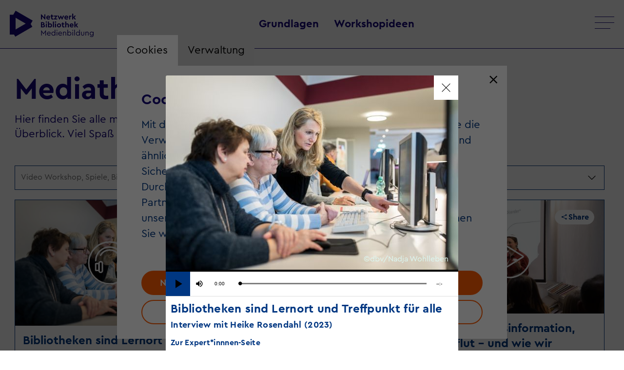

--- FILE ---
content_type: text/html; charset=UTF-8
request_url: https://netzwerk-bibliothek.de/de_DE/netzwerk-pool?item=153
body_size: 10049
content:
<!DOCTYPE html><html lang="de"> <head> <meta charset="utf-8"> <meta http-equiv="X-UA-Compatible" content="IE=edge,chrome=1"> <meta name="viewport" content="initial-scale=1.0, width=device-width, user-scalable=yes, maximum-scale=2.0"> <meta name="format-detection" content="telephone=yes"> <link rel="apple-touch-icon" sizes="180x180" href="/media/images/favicon/apple-touch-icon.png"> <link rel="icon" type="image/png" sizes="32x32" href="/media/images/favicon/favicon-32x32.png"> <link rel="icon" type="image/png" sizes="16x16" href="/media/images/favicon/favicon-16x16.png"> <link rel="mask-icon" href="/media/images/favicon/safari-pinned-tab.svg" color="#5bbad5"> <title>Netzwerk Bibliothek Medienbildung</title>  <script>window.ENV = {"server_url":"netzwerk-bibliothek.de","document_root":"","link_root":"\/de_DE","locale":"de_DE","id_language":"1","page":"netzwerk-pool","dynamic_page":"netzwerk-pool","auth":null,"document_title_suffix":"NetzwerkBibliothek2021","database_name":"NetzwerkBibliothek2021","ml_projects":["netzwerk-bibliothek-2021","netzwerk-bibliothek-2020","project6","cb-edit","cb-film6","cb-register","cb-event","cb-framework"],"language":"de_DE","projects":["netzwerk-bibliothek-2021","netzwerk-bibliothek-2020","project6","cb-edit","cb-film6","cb-register","cb-event","cb-framework"],"register":{"layerFrame":true,"layerColor":"#000","layerOpacity":0.75,"showShadow":false,"templates":"\/register","modal":true,"responsive":true,"avoidFrame":true,"ajax":"\/de_DE\/register.json"},"piwik_id":137,"event_window_config":{"customer":"netzwerk_bibliothek","language":"de_DE","layerColor":"#000000","layerOpacity":0.75,"modal":true,"projects":["netzwerk-bibliothek-2021","netzwerk-bibliothek-2020","project6","cb-edit","cb-film6","cb-register","cb-event","cb-framework"],"app_tokens":{"stage":""},"showTranslationTab":false,"keyword_suggestions":["dbv_extern","dbv_intern","netzwerk-bibliothek"],"default_keyword":["netzwerk-bibliothek"]},"url_contains_token":false,"load_comment_timeout":30000,"load_comments_kill_switch":false,"stream_stat_project_id":10}</script> <script type="text/javascript">var ml = (function () {var translations = {"tex_tags_placeholder":"Suchen oder neu anlegen","tex_abbrev_text_placeholder":"altern. Text f\u00fcr die \u00dcbersicht eingeben","tex_abbrev_title_placeholder":"altern. Titel f\u00fcr die \u00dcbersicht eingeben","tex_date_placeholder":"Format (DD.MM.YYY)","add_new_tag":"Neues Tag hinzuf\u00fcgen","tags_prompt_heading":"Neues Tag \/ Begriff hinzuf\u00fcgen","tags_prompt_message":"F\u00fcgen Sie ein neues Tag \/ einen neuen Begriff zu ihrem Konvolut hinzu. Er steht Ihnen ab dann dauerhaft zur Auswahl zur Verf\u00fcgung.","no_results":"Kein Ergebnis gefunden","new_address":"Neu Adresse anlegen","add_new_address":"einen neuen Veranstaltungsort anlegen","add_new_address_header":"Neuen Veranstaltungsort anlegen","address_name":"Name","address_street":"Stra\u00dfe (optional)","address_postcode":"PLZ (optional)","address_city":"Stadt","address_email":"E-Mail (optional)","address_save":"address_save","address_info_text":"address_info_text","address_close":"address_close","add_new_location_address_header":"Neuen Veranstaltungsort eintragen","add_new_organisation_address_header":"Neuen Veranstalter eintragen","add_new_location_address":"Neuen Veranstaltungsort eintragen","add_new_organisation_address":"Neuen Veranstalter eintragen","address_error_message_name":"<i>Bitte tragen Sie einen Namen\/eine Bezeichnung ein.<\/i>","address_error_message_city":"Bitte tragen Sie die Stadt ein.","address_error_message_category":"Bitte w\u00e4hlen Sie eine Kategorie.","address_category_choose":"W\u00e4hlen Sie eine Kategorie","organiser_location_type_organiser":"nur Veranstalter","organiser_location_type_location":"nur Veranstaltungsort","organiser_location_type_organiser_location":"Veranstaltungsort und Veranstalter","organiser_location_type_none":"weder Veranstaltungsort noch Veranstalter","_cancel":"abrechen","_ok":"ok","editor_clear_media_container_message":"editor_clear_media_container_message","editor_clear_media_container_header":"editor_clear_media_container_header","editor_delete_article_message":"editor_delete_article_message","editor_delete_article_header":"editor_delete_article_header","no_items_found":"keine Objekte gefunden","player_error__blocked__date_valid_from":"Dieses Video ist noch nicht verf\u00fcgbar. Freuen Sie sich mit uns auf den Starttermin. <br\/>\n<br\/>\nBitten laden Sie die Seite zum Streambeginn neu.","close_film_layer":"Fenster schlie\u00dfen","copy_film_layer":"Link zum Teilen kopieren","copy_podcast_layer":"Link zum Teilen kopieren","close_podcast_layer":"Fenster schlie\u00dfen","link_copied_text":"Link zum Teilen kopiert!","film_not_found":"Sorry - leider kein Suchergebnis. Bitte starten Sie eine neue Suche.","no_workshop_found":"Zu Ihrem Suchbegriff liegen keine passenden Projekte vor. Bitte \u00e4ndern Sie Ihren Suchbegriff."};return function (label) {if (translations[label]) {return translations[label];}return "js-translation-missing:"+label;}}());</script> <!-- include styles --> <link rel="stylesheet" type="text/css" href="/register/css/registration.css"><link rel="stylesheet" type="text/css" href="/module/jscript/lib/jquery_plugins/jqueryui/jquery-ui-core-interactions-latest-stable.min.css"><link rel="stylesheet" type="text/css" href="/module/jscript/lib/jquery_plugins/autocomplete2/mod.autocomplete.css"><link rel="stylesheet" type="text/css" href="/module/jscript/lib/bootstrap_plugins/bootstrap-switch/bootstrap-switch.css"><link rel="stylesheet" type="text/css" href="/player/media/css/player_7.css"><link rel="stylesheet" type="text/css" href="/mollie/media/css/mollie-payment.css"><link rel="stylesheet" type="text/css" href="/event/media/css/event_window.css"><link rel="stylesheet" type="text/css" href="/event/media/css/dropdowntree.css"><link rel="stylesheet" type="text/css" href="/register-work/css/register_window.css"><link rel="stylesheet" type="text/css" href="/register-work/css/register_window_mobile_fix.css"><link rel="stylesheet" type="text/css" href="/register-login/media/css/register_login.css"><link rel="stylesheet" type="text/css" href="/register/css/registration.css"><link rel="stylesheet" type="text/css" href="/module/jscript/lib/cb_ui/default.css"><link rel="stylesheet" type="text/css" href="/module/jscript/lib/jquery_plugins/autocomplete2/mod.autocomplete.css"><link rel="stylesheet" type="text/css" href="/lib_controlbar/css/cb_controlbar3.css"><link rel="stylesheet" type="text/css" href="/media/styles/bootstrap/css/bootstrap.min.css"><link rel="stylesheet" type="text/css" href="/media/styles/owl.carousel.min.css"><link rel="stylesheet" type="text/css" href="/media/styles/main.css"><link rel="stylesheet" type="text/css" href="/media/styles/editor_media_container.css"> <script type="text/javascript"> // Test for the ugliness. if (window.location.hash == '#_=_') { // Check if the browser supports history.replaceState. if (history.replaceState) { // Keep the exact URL up to the hash. var cleanHref = window.location.href.split('#')[0]; // Replace the URL in the address bar without messing with the back button. history.replaceState(null, null, cleanHref); } else { // Well, you're on an old browser, we can get rid of the _=_ but not the #. window.location.hash = ''; } } </script> </head> <body class="page-netzwerk-pool dynamic-page-netzwerk-pool"> <div class="register-login-backgroundlayer"></div> <div class="register-login-layer" data-project="netzwerk-bibliothek"></div>  <script type="text/javascript">
    // Pass in the objects to merge as arguments.
    var objectExtend = function () {

        // Variables
        var extended = {};
        var length = arguments.length;

        // Merge the object into the extended object
        var merge = function (obj) {
            for (var prop in obj) {
                if (Object.prototype.hasOwnProperty.call(obj, prop)) {
                    if (Object.prototype.toString.call(obj[prop]) === '[object Object]') {
                        extended[prop] = extend(extended[prop], obj[prop]);
                    } else {
                        extended[prop] = obj[prop];
                    }
                }
            }
        };

        // Loop through each object and conduct a merge
        for (var i = 0; i < length; i++) {
            var obj = arguments[i];
            merge(obj);
        }

        return extended;
    };

    /*
     * If Controlbar is already defined preserve it
     * so we can merge it with the new settings
     */
    var prevControlbar;
    if (window.Controlbar) {
        prevControlbar = Controlbar;
    }

    Controlbar = {"application":"netzwerk-bibliothek-2021","document_root":"","link_root":"\/de_DE","restrict":false,"ml_projects":["netzwerk-bibliothek-2021","netzwerk-bibliothek-2020","project6","cb-edit","cb-film6","cb-register","cb-event","cb-framework"],"cache_reset":true,"links":[{"url":"https:\/\/ml.culturebase.org\/table.php?projectType=brick&project=netzwerk-bibliothek-2021&edit_lang[]=de&edit_lang[]=en&edit_lang[]=label","label":"ml","target":"_blank"},{"url":"https:\/\/flex2.culturebase.org\/home.php?controller_mode=1","label":"flex","target":"_blank"},{"url":"https:\/\/register6.culturebase.org","label":"register","target":"_blank"},{"url":"https:\/\/stage6.culturebase.org","label":"stage","target":"_blank"},{"url":"https:\/\/address.culturebase.org\/home.php","label":"address","target":"_blank"},{"url":"https:\/\/project6.culturebase.org","label":"project6","target":"_blank"},{"url":"https:\/\/film7.culturebase.org\/de_DE\/home?controller_mode=1","label":"film","target":"_blank"},{"url":"https:\/\/pix.culturebase.org\/home.php?controller_mode=1","label":"pix","target":"_blank"},{"url":"support","label":"support","target":"_self"}],"allowed":true,"username_hash":"#userpanel","register_config":[],"color_scheme":1,"stay_logged_in":false,"auth":false,"language":"de_DE","no_button":null};
    /* If previous Controlbar was preserved
     * merge it with the new one
     */
    if (prevControlbar) {
        Controlbar = objectExtend(Controlbar, prevControlbar);
    }
</script>
<div id="controlbar" class="controlbar-3 is-allowed clearfix controlbar controlbar-dark-scheme logged-out ">
    <div class="controlbar-button-container">
        <button tabindex="-1" id="controlbar-show-button" title="Controlbar öffnen/schliessen"></button>
    </div>
    <div class="controlbar-content-wrapper links-height-0 ">
    <div class="controlbar-control">
        <div class="close-nav-icon"></div>
        <div class="culturebase-icon"></div>
        <div id="controlbar-hide-button"></div>
    </div>
    <div class="link-container-wrapper">
    <div class="controlbar-link-container clearfix">
        
    </div>
        </div>
    <div class="controlbar-widget-container clearfix">
        
    </div>
    <div class="controlbar-username" title="" data-hash="#userpanel"></div>
    </div>
    <div class="button-wrapper">
        
        <button tabindex="-1" class="controlbar-log-button is-allowed" id="controlbar-login-button" title="login"><span>login</span></button>
    </div>
</div>    <header class="site-header"> <div class="menu__container"> <div class="bg-cover-page"></div> <div class="menu__main"> <a class="menu__logo" href="/de_DE/home"> <div class="logo-big"><img src="/media/images/header_logo_desktop.svg" title="Netzwerk Bibliothek Logo - Zur Startseite wechseln"></div> <div class="logo-small"><img src="/media/images/header_logo_mobile.svg" title="Netzwerk Bibliothek Logo - Zur Startseite wechseln"></div></a> <nav class="menu menu__top">   <div class="menu__item menu__level menu__level--second  with-subnav with-subnav with-subnav with-subnav"> <a href="/de_DE/grundlagen-medienbildung" class="menu__link ">Grundlagen</a> <ul class="menu__level menu__level--third">  <li><a href="/de_DE/grundlagen-medienbildung" class="menu__link ">Grundlagen Medienbildung</a></li>  <li><a href="/de_DE/theoretische-grundlagen" class="menu__link ">Theoretische Grundlagen</a></li>  <li><a href="/de_DE/projekte-selbst-gestalten" class="menu__link ">Projekte selbst gestalten</a></li>  <li><a href="/de_DE/kooperationen" class="menu__link ">Kooperationen aufbauen</a></li>  </ul> </div>  <div class="menu__item menu__level menu__level--second "> <a href="/de_DE/workshopideen" class="menu__link ">Workshopideen</a> <ul class="menu__level menu__level--third">  </ul> </div>  </nav> <ul class="menu__container"> <a class="menu__logo" href="/de_DE/home"> <div class="logo-big"><img src="/media/images/header_logo_desktop.svg" title="Netzwerk Bibliothek Logo - Zur Startseite wechseln"></div> <div class="logo-small"><img src="/media/images/header_logo_mobile.svg" title="Netzwerk Bibliothek Logo - Zur Startseite wechseln"></div></a>  <nav class="menu"> <ul class="menu__main-desktop menu__level menu__level--first">  <li class="menu__item"> <ul class="menu__level menu__level--second"> <li>  <div class="main-topic"><div class="link-wrapper"><a href="/de_DE/grundlagen-medienbildung" class="menu__link ">Grundlagen</a></div></div>  <div class="link-wrapper"><a href="/de_DE/grundlagen-medienbildung" class="menu__link sub-menu  ">Grundlagen Medienbildung</a></div>  <div class="link-wrapper"><a href="/de_DE/theoretische-grundlagen" class="menu__link sub-menu  ">Theoretische Grundlagen</a></div>  <div class="link-wrapper"><a href="/de_DE/projekte-selbst-gestalten" class="menu__link sub-menu  ">Projekte selbst gestalten</a></div>  <div class="link-wrapper"><a href="/de_DE/kooperationen" class="menu__link sub-menu  ">Kooperationen aufbauen</a></div>    <div class="main-topic"><div class="link-wrapper"><a href="/de_DE/workshopideen" class="menu__link ">Workshopideen</a></div></div>  <!-- <a href="/de_DE/workshopideen" class="menu__link ">Workshopideen</a>-->   </li> </ul> </li>  </ul> <ul class="main-menu">  <li class="menu__item"> <div class="link-wrapper"> <a href="/de_DE/home" class="menu__link ">Home</a> </div>  </li>  <li class="menu__item"> <div class="link-wrapper"> <a href="/de_DE/barcamp-2025" class="menu__link ">Barcamp 2025</a> </div>  </li>  <li class="menu__item"> <div class="link-wrapper"> <a href="/de_DE/expert-innen" class="menu__link ">Expert*innen</a> </div>  </li>  <li class="menu__item"> <div class="link-wrapper"> <a href="/de_DE/themen" class="menu__link ">Themen</a> </div>  </li>  <li class="menu__item"> <div class="link-wrapper"> <a href="/de_DE/termine" class="menu__link ">Termine</a> </div>  </li>  <li class="menu__item"> <div class="link-wrapper"> <a href="/de_DE/netzwerk-pool" class="menu__link menu__link--active">Mediathek</a> </div>    </li>  <li class="menu__item"> <div class="link-wrapper"> <a href="/de_DE/publikationen" class="menu__link ">Publikationen</a> </div>  </li>  <li class="menu__item"> <div class="link-wrapper"> <a href="/de_DE/werbematerial" class="menu__link ">Werbematerialien</a> </div>  </li>  <li class="menu__item"> <div class="link-wrapper"> <a href="/de_DE/info" class="menu__link ">Über das Projekt</a> </div>  </li>  </ul> </nav> </ul> <!-- <ul class="language-switch">   <li><a href="/de_DE/netzwerk-pool" class="active">DE</a></li>  <li><a href="/en_EN/home" class="">EN</a></li>  </ul>-->  <div id="menu-burger"> <span></span> <span></span> <span></span> <span></span></div>  </div> </div></header>  <main class="site-main">  <h2 class="title"></h2> <div class="clearfix"> <section class="main-col">       </section> <script id="blog-item-template" type="x-tmpl-mustache"><div class="blog-item grid-item {{^Offer}} {{#MediaUrl}}blog-item-border{{/MediaUrl}}{{/Offer}}"> {{#BlogItemStyleTextPicture}} <div class="card-img"> <a href="{{DetailLink}}" class="blog-article__image"> {{#MediaUrl}}<div class="gradient-layer"></div><img class="card-img-top" src="{{.}}" alt="{{Title}} Image" title="{{MediaTitelTag}}" />{{/MediaUrl}} </a> <div class="blog-article-category {{^MediaUrl}}d-none{{/MediaUrl}}"> {{#MainTags.0}}<span class="blog-article__cat">{{MlBlogPublishedIn}} </span>{{#MainTags}}<span>{{.}}</span>{{/MainTags}}{{/MainTags.0}} </div> </div> <div class="blog-article__content card-body {{^MediaUrl}} no-img{{/MediaUrl}} {{#Offer}} no-img{{/Offer}}"> <div class="blog-article-category {{#MediaUrl}}d-none{{/MediaUrl}}{{^MediaUrl}} no-img{{/MediaUrl}} {{#Offer}} no-img{{/Offer}}"> {{#MainTags.0}}<span class="blog-article__cat">{{MlBlogPublishedIn}} </span>{{#MainTags}}<span>{{.}}</span>{{/MainTags}}{{/MainTags.0}} </div> {{#DetailLink}}<a href="{{DetailLink}}" target="{{DetailLinkTarget}}">{{/DetailLink}}<h5 class="blog-article__title card-blog-title">{{{Title}}}</h5></a> <h3 class="subtitle">{{Subtitle}}</h3> <div class="blog-article__teaser"> <span class="blog-article__date card-subtitle"> {{#City}}<span class="blog-article__city">{{City}}, </span>{{/City}} <span class="post-date">{{Date}}</span> {{#Author.0}}/ <a href="{{DetailLink}}"><span class="post-author"> {{Author}}</span></a></span> {{/Author.0}} <div class="card-text">{{{Text}}}</div> </div> {{#DetailLink}} <a href="{{DetailLink}}" class="blog-article__more" target="{{DetailLinkTarget}}">{{DetailName}}</a> {{/DetailLink}} </div> {{/BlogItemStyleTextPicture}} {{#BlogItemStyleArticle}} <div class="card-img"> {{^MediaUrl}} <div class="default"> <img src="../media/images/blog_item_video_default_image.png"> </a> </div> {{/MediaUrl}} <a href="{{PageUrl}}" class="blog-article__image"> {{#MediaUrl}}<div class="gradient-layer"></div><img class="card-img-top" src="{{.}}" alt="{{Title}} Image" title="{{MediaTitelTag}}" />{{/MediaUrl}} </a> <div class="blog-article-category {{^MediaUrl}}d-none{{/MediaUrl}}"> {{#MainTags.0}}<span class="blog-article__cat">{{MlBlogPublishedIn}} </span>{{#MainTags}}<span>{{.}}</span>{{/MainTags}}{{/MainTags.0}} </div> </div> <div class="blog-article__content card-body {{^MediaUrl}} no-img{{/MediaUrl}} {{#Offer}} no-img{{/Offer}}"> <div class="blog-article-category {{#MediaUrl}}d-none{{/MediaUrl}}{{^MediaUrl}} no-img{{/MediaUrl}} {{#Offer}} no-img{{/Offer}}"> {{#MainTags.0}}<span class="blog-article__cat">{{MlBlogPublishedIn}} </span>{{#MainTags}}<span>{{.}}</span>{{/MainTags}}{{/MainTags.0}} </div> {{#PageUrl}}<a href="{{.}}" target="{{PageUrlTarget}}">{{/PageUrl}}<h3 class="blog-article__title card-blog-title">{{{Title}}}</h3></a> <h5 class="subtitle">{{Subtitle}}</h5> <div class="blog-article__teaser"> <span class="blog-article__date card-subtitle"> {{#City}}<span class="blog-article__city">{{City}}, </span>{{/City}} <span class="post-date">{{Date}}</span> {{#Author.0}}/ <a href="{{PageUrl}}"><span class="post-author"> {{Author}}</span></a></span> {{/Author.0}} <div class="card-text">{{{Text}}}</div> </div> {{#DetailLink}} <a href="{{.}}" class="blog-article__more" target="{{DetailLinkTarget}}">{{DetailName}}</a> {{/DetailLink}} </div> {{/BlogItemStyleArticle}} {{#BlogItemStyleOffer}} {{#Offer}} {{#HasText}} <div class="card-img open-stream-media-layer" data-offer-id="{{Id}}" data-film-id="{{CbFilm6FilmId}}" data-item-id="{{ItemId}}" data-media-url="{{MediaUrl}}" data-title="{{Title}}" data-subtitle="{{Subtitle}}" data-text="{{TextUncut}}" data-detail-lin="{{DetailLink}}" data-detail-lin-target="{{DetailLinkTarget}}" data-detail-lin-name="{{DetailName}}" data-share-url="{{ShareUrl}}" data-payment-force="{{ForcePayment}}" data-payment-account-id="{{PaymentAccountId}}" data-payment-template-id="{{PaymentTemplateId}}" data-payment-default-image="{{PaymentDefaultImage}}" data-payment-project-id="{{PaymentProjectId}}" data-title-tag="{{MediaTitelTag}}"> {{#MediaUrl}}<img class="card-img-top" src="{{.}}" alt="{{{Title}}} Image" title="{{MediaTitelTag}}" /> <button class="vjs-big-play-button" type="button" title="{{MlPlayVideo}}" aria-disabled="false"></button> {{/MediaUrl}} </div> {{#ShareUrl}}<a class="mediathek-share-link" href="{{.}}" target="_self" title="{{MlShareLink}}"><img src="../media/images/icon_share_blue.svg" title="{{MlShareLink}}"><span>Share</span></a>{{/ShareUrl}} <div class="blog-article__content card-body {{^MediaUrl}} no-img{{/MediaUrl}} {{#Offer}} no-img{{/Offer}}"> <div class="blog-article-category {{#MediaUrl}}d-none{{/MediaUrl}}{{^MediaUrl}} no-img{{/MediaUrl}} {{#Offer}} no-img{{/Offer}}"> {{#MainTags.0}}<span class="blog-article__cat">{{MlBlogPublishedIn}} </span>{{#MainTags}}<span>{{.}}</span>{{/MainTags}}{{/MainTags.0}} </div> {{#DetailLink}}<a href="{{DetailLink}}" target="{{DetailLinkTarget}}">{{/DetailLink}}<h3 class="blog-article__title card-blog-title">{{{Title}}}</h3></a> <h5 class="subtitle">{{Subtitle}}</h5> <div class="blog-article__teaser"> <span class="blog-article__date card-subtitle"> {{#City}}<span class="blog-article__city">{{City}}, </span>{{/City}} <span class="post-date">{{Date}}</span> {{#Author.0}}/ <a href="{{DetailLink}}"><span class="post-author"> {{Author}}</span></a></span> {{/Author.0}} <div class="card-text">{{{Text}}}</div> </div> {{#DetailLink}} <a href="{{DetailLink}}" class="blog-article__more" target="{{DetailLinkTarget}}">{{DetailName}}</a> {{/DetailLink}} </div> {{/HasText}} {{^HasText}} <div class="card-img open-stream-media-layer" data-offer-id="{{Id}}" data-film-id="{{CbFilm6FilmId}}" data-item-id="{{ItemId}}" data-media-url="{{MediaUrl}}" data-title="{{Title}}" data-subtitle="{{Subtitle}}" data-text="{{TextUncut}}" data-detail-lin="{{DetailLink}}" data-detail-lin-target="{{DetailLinkTarget}}" data-detail-lin-name="{{DetailName}}" data-share-url="{{ShareUrl}}" data-payment-force="{{ForcePayment}}" data-payment-account-id="{{PaymentAccountId}}" data-payment-template-id="{{PaymentTemplateId}}" data-payment-default-image="{{PaymentDefaultImage}}" data-payment-project-id="{{PaymentProjectId}}" data-title-tag="{{MediaTitelTag}}"> {{#MediaUrl}}<img class="card-img-top" src="{{.}}" alt="{{{Title}}} Image" title="{{MediaTitelTag}}" /> <button class="vjs-big-play-button" type="button" title="{{MlPlayVideo}}" aria-disabled="false">{{icons/icon_play}}</button> {{/MediaUrl}} </div> {{#ShareUrl}}<a class="mediathek-share-link" href="{{.}}" target="_self" title="{{MlShareLink}}"><img src="../media/images/icon_share_blue.svg" title="{{MlShareLink}}"><span>Share</span></a>{{/ShareUrl}} <div class="blog-article__content card-body {{^MediaUrl}} no-img{{/MediaUrl}} {{#Offer}} no-img{{/Offer}}"> <div class="blog-article-category {{#MediaUrl}}d-none{{/MediaUrl}}{{^MediaUrl}} no-img{{/MediaUrl}} {{#Offer}} no-img{{/Offer}}"> {{#MainTags.0}}<span class="blog-article__cat">{{MlBlogPublishedIn}} </span>{{#MainTags}}<span>{{.}}</span>{{/MainTags}}{{/MainTags.0}} </div> <h3 class="subtitle">{{{Title}}}</h3> {{#DetailLink}}<a href="{{DetailLink}}" target="{{DetailLinkTarget}}">{{/DetailLink}}<h2 class="blog-article__title card-blog-title">{{Subtitle}}</h2></a> {{#DetailLink}} <a href="{{DetailLink}}" class="blog-article__more" target="{{DetailLinkTarget}}">{{DetailName}}</a> {{/DetailLink}} </div> {{/HasText}} {{/Offer}} {{/BlogItemStyleOffer}} {{#BlogItemStylePodcast}} <div class="card-img open-podcast-player" data-offer-id="{{Id}}" data-film-id="{{CbFilm6FilmId}}" data-item-id="{{ItemId}}" data-podcast-url="{{PodcastUrl}}" data-media-url="{{MediaUrl}}" data-title="{{Title}}" data-subtitle="{{Subtitle}}" data-text="{{TextUncut}}" data-detail-lin="{{DetailLink}}" data-detail-lin-name="{{DetailName}}" data-detail-lin-target="{{DetailLinkTarget}}" data-share-url="{{ShareUrl}}" data-title-tag="{{MediaTitelTag}}"> {{#MediaUrl}}<img class="card-img-top" src="{{.}}" alt="{{{Title}}} Image" title="{{MediaTitelTag}}" /> <button class="vjs-big-play-button" type="button" title="{{MlPlayAudio}}" aria-disabled="false"></button> <div class="podcast-player-container"> <video id="podcast-{{Id}}" class="video-js podcast-player" controls="true"> <source src="{{PodcastUrl}}" type="audio/mp3"> </video> </div> {{/MediaUrl}} </div> {{#ShareUrl}}<a class="mediathek-share-link" href="{{.}}" target="_self" title="{{MlShareLink}}"><img src="../media/images/icon_share_blue.svg" title="{{MlShareLink}}"><span>Share</span></a>{{/ShareUrl}} <div class="blog-article__content card-body {{^MediaUrl}} no-img{{/MediaUrl}} {{#Offer}} no-img{{/Offer}}"> <div class="blog-article-category {{#MediaUrl}}d-none{{/MediaUrl}}{{^MediaUrl}} no-img{{/MediaUrl}} {{#Offer}} no-img{{/Offer}}"> {{#MainTags.0}}<span class="blog-article__cat">{{MlBlogPublishedIn}} </span>{{#MainTags}}<span>{{.}}</span>{{/MainTags}}{{/MainTags.0}} </div> {{#DetailLink}}<a href="{{DetailLink}}" target="{{DetailLinkTarget}}">{{/DetailLink}}<h3 class="blog-article__title card-blog-title">{{{Title}}}</h3></a> <h5 class="subtitle">{{Subtitle}}</h5> <div class="blog-article__teaser"> <span class="blog-article__date card-subtitle"> {{#City}}<span class="blog-article__city">{{City}}, </span>{{/City}} <span class="post-date">{{Date}}</span> {{#Author.0}}/ <a href="{{DetailLink}}"><span class="post-author"> {{Author}}</span></a></span> {{/Author.0}} <div class="card-text">{{{Text}}}</div> </div> {{#DetailLink}} <a href="{{DetailLink}}" class="blog-article__more" target="{{DetailLinkTarget}}">{{DetailName}}</a> {{/DetailLink}} </div> {{/BlogItemStylePodcast}}</div></script><script id="offer-film-layer-template" type="x-tmpl-mustache"><div class="bg-cover-page"></div><div class="film-layer"> <div class="film-layer__inner"> <a class="film-layer__video-info-btn icon icon-info-btn" href="#"></a> <div class="radial-gradient-layer"></div> {{#ShareUrl}} <span class="link-copied">{{LinkCopiedText}}</span> <button id="copy-link-film" title="{{CopyTitleText}}"><img src="../media/images/icon_link.svg" title="{{CopyTitleText}}"> <input id="share-url" type="text" value="{{ShareUrl}}"> </button> {{/ShareUrl}} <a class="film-layer__video-close icon" href="#" title="{{CloseFilmLayer}}"></a> <div class="film-layer-info"> <span class="info-subtitle">{{Title}}</span> <h6>{{Subtitle}}</h6> {{{Text}}} {{^HasText}} {{#DetailLink}} <a href="{{DetailLink}}" class="blog-article__more" target="{{DetailLinkTarget}}">{{DetailName}}</a> {{/DetailLink}} {{/HasText}} </div> </div></div> </script><script id="podcast-layer-template" type="x-tmpl-mustache"><div class="bg-cover-page"></div><div class="podcast-layer"> <div class="podcast-layer__inner"> <a class="podcast-layer__video-info-btn icon icon-info-btn" href="#"></a> <div class="radial-gradient-layer"></div> <span class="link-copied">{{LinkCopiedText}}</span> <button id="copy-link-podcast" title="{{CopyTitleText}}"><img src="../media/images/icon_link.svg" title="{{CopyTitleText}}"> <input id="share-url" type="text" value="{{ShareUrl}}"> </button> <a class="podcast-layer__video-close icon icon-close" href="#" title="{{ClosePodcastLayer}}"></a> <div class="card-img-top_wrapper"> <img class="card-img-top" src="{{MediaUrl}}" alt="{{{Title}}} Image" title="{{MediaTitelTag}}" /> {{#MediaTitelTag}} <div class="media-container__copyright">{{MediaTitelTag}}</div> {{/MediaTitelTag}} </div> <video id="podcast-layer-{{Id}}" class="video-js podcast-player podcast-layer-player" controls="true"> <source src="{{PodcastUrl}}" type="audio/mp3"> </video> <div class="podcast-layer-info"> <h6>{{Title}}</h6> <span class="info-subtitle">{{Subtitle}}</span> {{{Text}}} {{#DetailLink}} <a href="{{DetailLink}}" class="blog-article__more" target="{{DetailLinkTarget}}">{{DetailName}}</a> {{/DetailLink}} </div> </div></div> </script> <div class="mollie-payment-backgroundlayer"></div><div class="mollie-payment-layer"></div><div class="main-col"> <div class="header-container"> <h1>Mediathek</h1> <span class="subline">Hier finden Sie alle multimedialen Inhalte von Netzwerk Bibliothek Medienbildung im Überblick. Viel Spaß beim Stöbern!</span> </div> <form id="blog-form" > <div class="calendar-overview"> <div class="calendar-timeline"> <div class="calendar-timeline__footer"> <div class="container-main"> <div class="cb-event-search-container"> <!-- <h3></h3> ---> <div class="search-wrapper"> <input name="blog_id" value="1" hidden /> <div class="search-input-wrapper"> <input type="text" name="query" class="search gill-sans medium" placeholder="Video Workshop, Spiele, Bibliothek"></input> </div> <select class="category-selectbox" name="category"> <option class="category-filter" value="alle" tabindex="0"> Alle Kategorien  </option>  <option class="category-filter" value="Erklärfilm">Erklärfilm</option>  <option class="category-filter" value="Online-Seminar">Online-Seminar</option>  <option class="category-filter" value="Interview">Interview</option>  <option class="category-filter" value="Best-Practice">Best-Practice</option>  <option class="category-filter" value="Tutorial">Tutorial</option>  <option class="category-filter" value="Mitschnitte">Mitschnitte</option>  </select> <select class="tag-selectbox" name="tag"> <option class="tag-filter" value="alle" tabindex="0"> Alle Schlagworte  </option>  </select> </div> </div> </div> </div> </div> </div></form> <div id="blog" > <div id="blog-container" class="grid" data-production-id="" data-article-id=""> <!-- <div class="gutter-sizer"></div> --> </div> </div> </div><!--end main-col --> </div>   </main>   <footer class="site-footer"> <div class="footer-top row container site-max">  <ul class="footer-menu col-6 col-sm-6 col-md-8 p-0">   <li><a href="/de_DE/kontakt-projekt" class="menu__link ">Kontakt</a></li>  <li><a href="/de_DE/impressum" class="menu__link ">Impressum</a></li>  <li><a href="/de_DE/datenschutz" class="menu__link ">Datenschutz</a></li>   </ul>  <div class="footer-logo-mobile col-6"><img src="/media/images/footer-logo-dbv.svg" title="Netzwerk Bibliothek Logo - Zur Startseite wechseln"></div> <div class="footer-social-media col-12 col-sm-6 col-md-4 p-0">   <a href=https://www.facebook.com/deutscherbibliotheksverband title="zu Facebook" target="_new"><svg width="41" height="41" viewBox="0 0 41 41" fill="none" xmlns="http://www.w3.org/2000/svg"><path fill-rule="evenodd" clip-rule="evenodd" d="M16.2829 16.899H12.5938V20.5003H16.2829V31.3044H21.8167V20.5003H25.1739L25.5059 16.899H21.8167V15.399C21.8167 14.5383 21.9938 14.198 22.846 14.198H25.5059V9.69629H21.0715C17.7549 9.69629 16.2829 11.1224 16.2829 13.8522V16.899Z" fill="#00316A"/><circle cx="20.5" cy="20.5" r="19.5" stroke="#00316A" stroke-width="1.5"/></svg></a>  <a href=https://www.instagram.com/bibliotheksverband/ title="zu Instagram" target="_new"><svg width="41" height="41" viewBox="0 0 41 41" fill="none" xmlns="http://www.w3.org/2000/svg"><circle cx="20.5" cy="20.5" r="19.5" stroke="#00316A" stroke-width="1.5"/><rect x="10" y="10" width="21" height="21" rx="4.05263" stroke="#00316A" stroke-width="1.5"/><circle cx="20.5016" cy="20.5006" r="4.9" stroke="#00316A" stroke-width="1.5"/><circle cx="26.7984" cy="14.1998" r="1.4" fill="#00316A"/></svg></a>  <a href=https://www.youtube.com/user/dbvBibliothekskanal title="zu Youtube" target="_new"><svg width="41" height="41" viewBox="0 0 41 41" fill="none" xmlns="http://www.w3.org/2000/svg"><path fill-rule="evenodd" clip-rule="evenodd" d="M17.8282 24.3854V17.1033L25.4667 20.7378L17.8282 24.3854ZM14.2615 12.7183C10.8004 12.9608 10.3944 15.1041 10.3672 20.7443C10.3944 26.3747 10.7988 28.5278 14.2631 28.7687C17.4589 28.9916 24.5889 28.9932 27.7895 28.7687C31.2506 28.5278 31.6583 26.3812 31.6854 20.7443C31.6567 15.114 31.2522 12.9608 27.7879 12.7183C24.5873 12.4954 17.4573 12.4971 14.2615 12.7183Z" fill="#00316A"/><circle cx="20.5" cy="20.5" r="19.5" stroke="#00316A" stroke-width="1.5"/></svg></a>  <a href=https://openbiblio.social/@bibverband title="zu Mastodon" target="_new"><svg width="41" height="41" viewBox="0 0 41 41" fill="none" xmlns="http://www.w3.org/2000/svg"><circle cx="20.5" cy="20.5" r="19.5" stroke="#00316A" stroke-width="1.5"/><path d="M30.9975 16.5518C30.9975 11.5615 27.7986 10.0998 27.7986 10.0998C26.1845 9.34271 23.4152 9.02448 20.5363 9H20.4661C17.5872 9.02273 14.8195 9.34271 13.2055 10.0998C13.2055 10.0998 10.0065 11.5615 10.0065 16.5518C10.0065 17.6935 9.98428 19.0591 10.0219 20.5086C10.1366 25.3887 10.8966 30.1953 15.3125 31.3912C17.3493 31.942 19.0968 32.0574 20.5054 31.977C23.0574 31.8336 24.4918 31.0468 24.4918 31.0468L24.4079 29.1549C24.4079 29.1549 22.5816 29.7424 20.5328 29.6725C18.5029 29.6008 16.36 29.4487 16.0313 26.9011C16.0005 26.6773 15.9851 26.4395 15.9851 26.1877C15.9851 26.1877 17.9774 26.686 20.5054 26.8032C22.0493 26.8749 23.4973 26.7105 24.9676 26.5322C27.7883 26.1877 30.2444 24.4112 30.5525 22.7904C31.0386 20.2341 30.9992 16.5535 30.9992 16.5535L30.9975 16.5518ZM27.2235 22.9792H24.8803V17.1165C24.8803 15.8803 24.3702 15.2526 23.3535 15.2526C22.2273 15.2526 21.6642 15.9975 21.6642 17.4697V20.6782H19.3347V17.4697C19.3347 15.9975 18.7699 15.2526 17.6454 15.2526C16.627 15.2526 16.1186 15.8803 16.1186 17.1165V22.9792H13.7755V16.9382C13.7755 15.7037 14.0835 14.7228 14.7014 13.9972C15.3381 13.2716 16.1734 12.8991 17.2106 12.8991C18.4087 12.8991 19.3159 13.3695 19.9167 14.3119L20.5003 15.3103L21.0857 14.3119C21.6847 13.3695 22.5936 12.8991 23.7917 12.8991C24.8289 12.8991 25.6625 13.2716 26.3009 13.9972C26.9188 14.7228 27.2269 15.7055 27.2269 16.9382V22.9792H27.2235Z" fill="#00316A"/></svg></a>  <a href=https://www.linkedin.com/company/deutscher-bibliotheksverband-e-v title="zu LinkedIn" target="_new"><svg width="41" height="41" viewBox="0 0 41 41" fill="none" xmlns="http://www.w3.org/2000/svg"><circle cx="20.5" cy="20.5" r="19.5" stroke="#00316A" stroke-width="1.5"/><path fill-rule="evenodd" clip-rule="evenodd" d="M16.0751 16.1807V29H11.8157V16.1807H16.0751ZM16.3544 12.2154C16.3544 13.4478 15.431 14.4307 13.9454 14.4307H13.9417H13.9156C12.4859 14.4307 11.5625 13.4738 11.5625 12.2154C11.5625 10.9569 12.5119 10 13.9715 10C15.431 10 16.3283 10.9569 16.3544 12.2154ZM22.6914 29H18.4319C18.4319 29 18.4878 17.3833 18.4319 16.1807H22.6914V17.9925C22.6813 18.008 22.6714 18.0234 22.6616 18.0386H22.6914V17.9925C23.2594 17.1193 24.2729 15.8791 26.5301 15.8791C29.3338 15.8791 31.4374 17.711 31.4374 21.6502V29H27.178V22.1417C27.178 20.4178 26.5599 19.2412 25.0185 19.2412C23.8419 19.2412 23.1419 20.0343 22.8329 20.8013C22.7175 21.0731 22.6914 21.4566 22.6914 21.8401V29Z" fill="#00316A"/></svg></a>   </div> </div> <div class="footer-bottom row container site-max"> <div class="footer-sponsors col-12 p-0"> <div class="footer-logo-desktop col-sm-4"><img src="/media/images/footer-logo-dbv.svg" title="Netzwerk Bibliothek Logo - Zur Startseite wechseln"></div> <img src="/media/images/sponsor-dbv.svg" class="sponsor1" title="sponsor_dbv_title"> <img src="/media/images/sponsor-bundesministerium.svg" class="sponsor2" title="sponsor_department_title"> </div> </div> </footer>   <script src="/module/jscript/lib/jquery3/jquery-3-latest.js"></script><script src="/module/jscript/lib/jquery/jquery-migrate-latest.js"></script><script src="/module/jscript/lib/jquery_plugins/jqueryui/jquery-ui-core-interactions-latest-stable.min.js"></script><script src="/module/jscript/lib/mustache/mustache.js"></script><script src="/module/jscript/lib/bootstrap_plugins/bootstrap-switch/bootstrap-switch.min.js"></script><script src="/module/jscript/lib/moment-with-locales.min.js"></script><script src="/module/jscript/lib/imagesloaded.pkgd.js"></script><script src="/module/jscript/lib/jquery_plugins/datepick/jquery.datepick.js"></script><script src="/module/jscript/lib/jquery_plugins/datepick/jquery.datepick-de.js"></script><script src="/module/jscript/lib/jquery_plugins/datepick/jquery.datepick.ext.js"></script><script src="/mollie/media/scripts/mollie-payment.js"></script><script src="/register-login/media/js/register-login.js"></script><script src="/register-login/media/js/register-login-password.js"></script><script src="/module/jscript/lib/base2/base2.js"></script><script src="/module/jscript/lib/jquery_plugins/pstrength.js"></script><script src="/module/lib/framework/js/cbShadow.js"></script><script src="/module/jscript/lib/jquery_plugins/autocomplete2/mod.autocomplete.js"></script><script src="/module/jscript/lib/cb_ui/widget.js"></script><script src="/module/jscript/lib/cb_ui/input.js"></script><script src="/module/jscript/lib/cb_ui/text.js"></script><script src="/module/jscript/lib/cb_ui/button.js"></script><script src="/module/jscript/lib/cb_ui/util.js"></script><script src="/module/jscript/lib/cb_ui/window.js"></script><script src="/module/jscript/lib/cb_ui/validate.js"></script><script src="/register/js/register_window.js"></script><script src="/lib_controlbar/js/cb_controlbar3.js"></script><script src="/module/jscript/lib/base2/base2.js"></script><script src="/module/lib/framework/js/cbShadow.js"></script><script src="/module/jscript/lib/cb_ui/widget.js"></script><script src="/module/jscript/lib/cb_ui/util.js"></script><script src="/module/jscript/lib/cb_ui/text.js"></script><script src="/module/jscript/lib/cb_ui/input.js"></script><script src="/module/jscript/lib/cb_ui/button.js"></script><script src="/module/jscript/lib/cb_ui/window.js"></script><script src="/module/jscript/lib/cb_ui/loader.js"></script><script src="/module/jscript/lib/cb_ui/loaderwithprogress.js"></script><script src="/module/jscript/lib/cb_ui/draganddropupload.js"></script><script src="/pix/js/jstorage.js"></script><script src="/pix/js/jquery.ddslick.min.js"></script><script src="/pix/js/pix.js"></script><script src="/register/js/register_window.js"></script><script src="/module/jscript/lib/cb_ui/ux.js"></script><script src="/event/media/js/utils.js"></script><script src="/event/media/js/main.js"></script><script src="/event/media/js/event_window.js"></script><script src="/event/media/js/dropdowntree.js"></script><script src="/player/media/lib/video-js-7.6.6/video.min.js"></script><script src="/player/media/lib/video-js-plugins/videojs-contrib-quality-levels.min.js"></script><script src="/player/media/lib/video-js-plugins/videojs-hls-quality-selector.min.js"></script><script src="/player/media/js/player_7.js"></script><script src="/media/scripts/lazy_images.js"></script><script src="/media/styles/bootstrap/js/bootstrap.min.js"></script><script src="/media/scripts/cookie.js"></script><script src="/media/scripts/cookie_layer.js"></script><script src="/media/scripts/owl.carousel.min.js"></script><script src="/media/scripts/owl.carousel2.thumbs.min.js"></script><script src="/media/scripts/media-container.js"></script><script src="/media/scripts/register.js"></script><script src="/media/scripts/dynamic_list.js"></script><script src="/media/scripts/selectpure.js"></script><script src="/media/scripts/CbEventSearch.js"></script><script src="/media/scripts/cb_flex_editor.js"></script><script src="/media/scripts/dynamic_accordion.js"></script><script src="/media/scripts/stream-media-layer.js"></script><script src="/media/scripts/header.js"></script><script src="/media/scripts/event-light.js"></script><script src="/media/scripts/blog-media-layer.js"></script><script src="/media/scripts/dynamic_calendar.js"></script><script src="/media/scripts/share-layer.js"></script><script src="/media/scripts/comments.js"></script><script src="/media/scripts/user_navigation.js"></script><script src="/media/scripts/forms.js"></script><script src="/media/scripts/form_registration.js"></script><script src="/media/scripts/page_netzwerk-pool.js"></script>        <div id="cookie-layer"><!-- --><input class="radio-tabs" id="one" name="group" type="radio" checked><!-- --><input class="radio-tabs" id="two" name="group" type="radio"><!-- --> <div class="tabs"> <label class="tab" id="one-tab" for="one">Cookies</label><!-- --><label class="tab" id="two-tab" for="two">Verwaltung</label> </div> <div class="panels"> <div class="cookie-layer-close-btn" title="cookie_layer__close"></div> <div class="panel" id="one-panel"> <h2>Cookie Tracking</h2> <p>Mit der Auswahl "Notwendige Cookies akzeptieren" erlauben Sie die Verwendung von technisch notwendigen Cookies, Pixeln, Tags und ähnlichen Technologien. Wir nutzen diese Technologien u. a. zur Sicherstellung und Verbesserung der Funktionalität der Website. Durch das Teilen in Sozialen Netzwerken  können diese Daten an Partner wie Google oder Facebook weitergegeben werden. Auf unserer <b><a href="https://netzwerk-bibliothek.de/de_DE/datenschutz" onclick="window.open(this.href);return false;" >Datenschutzerklärung</a> </b> unter dem Abschnitt Cookies können Sie weitere Informationen hierzu erhalten.</p> <div class="cookie-buttons"> <div class="cookie-buttons-full"> <button class="send-cookie-button cookie-button-half-size set-min">Notwendige Cookies akzeptieren</button> <button class="send-cookie-button cookie-button-half-size set-max">Alle Cookies akzeptieren</button> </div> <button id="edit-cookie-button">Tracking-Einstellungen verwalten</button> </div> </div> <div class="panel" id="two-panel"> <h2>Tracking-Einstellungen verwalten</h2> <h3>Bitte wählen Sie Ihre Tracking-Einstellungen</h3> <p><input type="radio" id="checkbox_3" name="cookie"><label for="checkbox_3" class="checkbox-label">Funktional</label> <span class="add-label">(Verbesserung der Webseite)<span> </p> <p class="checkbox-text">Wir nutzen funktionales Tracking, um zu analysieren, wie unsere Webseite genutzt wird. Diese Daten helfen uns, Fehler zu entdecken. Es erlaubt uns ebenso, die Effektivität unserer Website zu testen.</p> <!--<p><input type="radio" id="checkbox_2" name="cookie"><label for="checkbox_2" class="checkbox-label">Optimierung der Webseite</label> <span class="add-label">(cookie_layer__functional_addlabel)<span></p> <p class="checkbox-text">Um unsere Webseite möglichst nutzer*innenfreundlich zu gestalten, haben wir u.a. soziale Medien auf unserer Webseite eingebettet. Dies ermöglicht Ihnen mit nur wenigen Klicks Inhalte im entsprechenden Netzwerk mit Ihren Lieben teilen zu können. Ebenso nutzen wir eine anonymisierte Tracking-Technologie, welche uns Informationen zu z. B. dem Nutzer*innenverhalten, aber auch zur Effektivität & Ergonomie unserer Webseite gibt. Hierfür nutzen wir auch Dienste, welche ihren Sitz außerhalb der Europäischen Union haben können (insbesondere in den USA), wo das Datenschutzniveau geringer sein kann als in Deutschland.</p> --> <p><input type="radio" id="checkbox_1" name="cookie" checked><label for="checkbox_1" class="checkbox-label">Erforderlich</label> <span class="add-label">(Zugang zur Webseite)<span> </p> <p class="checkbox-text">Wir nutzen Cookies um die Bedienung der Website zu ermöglichen und sicherzustellen, dass bestimmte Funktionen ordnungsgemäß funktionieren, wie die Möglichkeit, sich anzumelden. Dieses Tracking ist immer aktiviert, da Sie sonst die Website nicht sehen können.</p> <button class="send-cookie-button">Auswahl speichern</button> </div> </div> </div><div id="cookie-bg-cover"></div>  <div style="position:absolute;left:0px;top:0px;z-index:1000000;width:10px;height:10px;" title="web13"></div></body></html>

--- FILE ---
content_type: text/css
request_url: https://netzwerk-bibliothek.de/event/media/css/dropdowntree.css
body_size: 491
content:

.dropdown-tree > ul{overflow-y: auto;overflow-x: hidden;white-space: nowrap;}
.dropdown-tree li{list-style: none}
.dropdown-tree li > i {margin-left: 10px;}
.dropdown-tree li:hover{ background: #eee;}
.dropdown-tree li:hover ul { background: white; }
.dropdown-tree li:hover ul li:hover { background: #eee; } 
.dropdown-tree a{display: inline-block !important;padding: 3px 20px;clear: both;font-weight: 400;line-height: 1.42857143;color: #333;white-space: nowrap;text-decoration: none;background:transparent !important; position: relative;}
.dropdown-tree .arrow{position: absolute;margin-left: -15px;top: 50%; transform: translateY(-50%);}
/*RTL CSS*/
.rtl-dropdown-tree{direction: rtl !important}
.rtl-dropdown-tree > ul{right: 0 ; left: unset; text-align: right}
.rtl-dropdown-tree .arrow{right: 6px}
.rtl-dropdown-tree li > i {margin-left: 0;margin-right: 10px;}

.dropdown-tree button.btn.btn-default.dropdown-toggle {
    width: 100%;
    text-align: right;
    display: none;
}

div#category-characteristics-dropdown {
    display: none;
}

--- FILE ---
content_type: text/css
request_url: https://netzwerk-bibliothek.de/module/jscript/lib/cb_ui/default.css
body_size: 3910
content:
@CHARSET "UTF-8";

/* This file is part of cbui.
 * Copyright © 2010-2012 stiftung kulturserver.de ggmbh <github@culturebase.org>
 *
 * cbui is free software: you can redistribute it and/or modify
 * it under the terms of the GNU General Public License as published by
 * the Free Software Foundation, either version 3 of the License, or
 * (at your option) any later version.
 *
 * cbui is distributed in the hope that it will be useful,
 * but WITHOUT ANY WARRANTY; without even the implied warranty of
 * MERCHANTABILITY or FITNESS FOR A PARTICULAR PURPOSE.  See the
 * GNU General Public License for more details.
 *
 * You should have received a copy of the GNU General Public License
 * along with cbui.  If not, see <http://www.gnu.org/licenses/>.
 */

body.no-scroll {
  overflow-y: hidden;
}

.__CbUiForm {
   padding: 0px 10px;
}

.__CbUiTitle {
    padding-left: 0;
    padding-bottom: 4px;
    padding-top: 0;
    clear: both;
    margin: 2px 15px 0;
    width: auto;
    height: 30px;
}

.__CbUiInputText,.__CbUiPassword,.__CbUiSelect,.__CbUiSearchBox,.__CbUiChooseList, .__CbUiInputTextArea {
   border: 1px solid #000000;
   font-size: 14px;
}

.__CbUiInputText,.__CbUiPassword,.__CbUiSelect,.__CbUiSearchBox {
   height: 16px;
}

.__CbUiInputText[disabled],.__CbUiPassword[disabled],.__CbUiSelect[disabled] {
   color: #FFFFFF;
   background-color: #C2C3C7;
   cursor: default;
}

.__CbUiChooseList div {
   cursor: pointer;
   margin-top: 5px;
}

.__CbUiListOddColor {
   background-color: #F8F7F0;
   margin-right: 35px;
}

.__CbUiPassword,.__CbUiSearchBox {
   width: 100%;
}

.__CbUiFieldEdited {
   color: #000000;
}

.__CbUiFieldUnedited {
   color: #c0c0c0;
}

.__CbUiTextButton {
   border: 1px solid #BDBEB2;
   background-color: #fcfcf9;
   background-image: linear-gradient(bottom, rgb(238,238,238) 15%, rgb(218,218,218) 45%, rgb(238,238,238) 85%);
   background-image: -webkit-gradient(
      linear,
      left bottom,
      left top,
      color-stop(0.15, rgb(246,246,239)),
      color-stop(0.85, rgb(255,255,255))
   );
   background-image: -webkit-linear-gradient(bottom, rgb(246,246,239) 15%, rgb(255,255,255) 85%);
   background-image: -moz-linear-gradient(bottom, rgb(246,246,239) 15%, rgb(255,255,255) 85%);
   background-image: -ms-linear-gradient(bottom, rgb(246,246,239) 15%, rgb(255,255,255) 85%);
   background-image: -o-linear-gradient(bottom, rgb(246,246,239) 15%, rgb(255,255,255) 85%);
   color: #A73C2E;
   font-weight: bold;
   cursor: pointer;
   padding: 0 10px;
   text-align: center;
   min-width: 135px;
   text-decoration: none;
   display: inline-block;
   box-shadow: 0 0 5px rgb(189,190,178);
   -moz-box-shadow: 0 0 5px rgb(189,190,178);
   -webkit-box-shadow: 0 0 5px rgb(189,190,178);
   border-radius: 2px 2px 2px 2px;
   -moz-border-radius: 2px 2px 2px 2px;
   -webkit-border-radius: 2px 2px 2px 2px;
   font-size: 11px;
   vertical-align: middle;
   line-height: 30px;
}

.__CbUiImgButton, .__CbUiCloseButton, .__CbUiLangSelectFlag, .__CbUiLangFlag {
   cursor: pointer;
   z-index: 1338;
   display: inline;
   background-position: 0px 0px;
   font-size: 0px; /* IE prevents us from making an element smaller than its font-size */
   padding: 0px;
}

.__CbUiCloseButton {
   right: 3px;
   top: 3px;
   display: block;
   position: absolute;
}

.__CbUiLangSelectFlag {
   right: 37px;
   top: 3px;
   padding-top: 10px; /* height */
   padding-left: 16px; /* width */
   padding-bottom: 1px;
   background-image: url('/module/lib/location/language_flags/16x11.png');
   float: right;
   margin-top: 3px;
}

.__CbUiLangChooseList div {
   font-weight: bold;
}

.__CbUiLangChooseList .__CbUiText.abbr {
   position: absolute;
   padding-bottom: 1px;
   padding-top: 1px;
   background-color: white;
   color: #333333;
   right: 140px;
}

.__CbUiLangChooseList .__CbUiSelected {
   background-color: rgb(180, 0, 0);
}

.__CbUiLangFlag {
   right: 110px;
   padding-top: 11px;
   padding-left: 16px;
   background-image: url('/module/lib/location/language_flags/16x11.png');
}

.__CbUiLangFlag-24x17 {
   right: 110px;
   padding-top: 11px;
   padding-left: 16px;
   background-image: url('/module/lib/location/language_flags/24x17.png');
}

.__CbUiLanguageWindow .lang-select {
    display: none;
}

.__CbUiLangListItem {
    cursor: pointer;
}

.__CbUiLangListItem:hover {
    background-color: #d9dad2;
}

.__CbUiLayer {
   width: 100%;
   height: 100%;
   position: absolute; /* fallback for IE 6 and lower */
   position: fixed; /* all browsers above IE 6 know what this is and use it */
   left: 0px;
   top: 0px;
   z-index: 1336;
   opacity: 0.25;
}

.__CbUiFrame,.__CbUiLayerFrame {
   background-color: #F7F7F1;
   z-index: 1337;
}

.video.__CbUiLayerFrame {
  background-color: #303030;
}

.__CbUiFrame {
   background-color: #F7F7F1;
}

.__CbUiLayerFrame {
/*   border: 2px solid #B40000;*/
   position: absolute;
/*   padding: 35px 20px;*/
   -moz-border-radius: 4px;
   -webkit-border-radius: 4px;
   border-radius: 4px;
   overflow: auto;
}

.__CbUiLayerFrame.__CbUiLanguageWindow {
   border: none;
   padding: 0;
}

.__CbUiLoader {
   background-color: #000000;
   background-image: url('/module/jscript/lib/cb_ui/img/loader.gif');
   background-position: center center;
   background-repeat: no-repeat;
}

.__CbUiInputError {
   border-color: #ff0000;
}

.__CbUiLangSelect {
   color: #333333;
   line-height: 9px;
   font-size: 12px;
   font-family: arial;
   font-weight: bold;
   cursor: pointer;
   padding: 0px 2px;
   text-decoration: none;
   text-transform: uppercase;
   padding-top: 5px;
   display: inline-block;
}

.__CbUiFrame {
   display:none;
}

.__CbUiFrame.fullscreen {
    top: 0;
    left: 0;
    width: 100%;
    height: 100%;
}

.fullscreen-switch {
    display: none;
    cursor: pointer;
    padding: 0 3px 0 0;
    float: right;
}

.__CbUiPage {
   position: relative;
}

.__CbUiLangListItem {
    background: none repeat scroll 0 0 #E7E8E0;
    border-radius: 3px;
    color: #000000;
    display: block;
    font-size: 12px;
    font-weight: bold;
    margin-bottom: 5px;
    padding: 4px 10px;
    text-decoration: none;
    line-height: 19px
}

.__CbUiLangListItem .__CbUiLangFlag {
    position: absolute;
    margin-top: 4px;
}
.__CbUiLangListItem .__CbUiText.abbr  {
    width: 10px;
}

.__CbUiLangChooseList>div {
    width: 100%;
}

.__CbUiLangChooseList .__CbUiText.abbr {
    text-transform:uppercase;
    color: #333333;
    background: transparent;
    border: none;
    right: 166px;
}

.__CbUiLanguageWindow .__CbUiTitle {
   clear: both;
}

.close-overlay-container {
    height: 20px;
    position: absolute;
    right: 20px;
    top: 8px;
    width: 20px;
}

.__CbUiHeader {
    background-color: #FEFEFE;
    border-bottom: 1px solid #C5C4B0;
    border-radius: 5px 5px 0 0;
    height: 35px;
    width: 100%;
    text-align: center;
}

.__CbUiHeader.fullscreen {
    display: none;
}

.__CbUiCloseButton {
    background: url("/module/pics/close_icon.png") no-repeat;
    background-repeat: no-repeat;
    min-height: 15px;
    padding: 0;
    right: 19px;
    top: 10px;
    min-width: 15px;
}

.CbControlbar2Window .__CbUiCloseButton {
    background: url("/module/lib/framework/images/img_close-black.png") no-repeat;
    background-size: 14px 14px;
    min-height: 14px;
    min-width: 14px;
    right: 40px;
    top: 40px;
}

.__CbUiContent {
    width: 100%;
    max-width: 650px;
    box-sizing: border-box;
    margin-left: auto;
    margin-right: auto;
    margin-top: 0;
    position: relative;
}
@media (max-width: 680px) {
    .__CbUiContent {
        margin-left: 15px;
        margin-right: 15px;
    }
}
    .__CbUiContent.fullscreen {
    width: 98%;
}

.__CbUiLangFlag {
    right: 136px;
}

.support-link {
    font-size: 12px;
}

.support-link a {
    color: #333333;
    text-decoration: none;
}

.pix-float-right .support {
    margin-right: 0;
    padding-right: 0;
}

.__CbUiLangChooseList {
    margin: 45px auto;
    width: 430px;
}

.overlay-container-header-handle{
   background-image: url("/module/lib/framework/pics/window_handle_icon.png");
   background-repeat: repeat-x;
   width: 100%;
   height: 35px;
   display: block;
    padding-left: 20px;
    padding-right: 50px;
    box-sizing: border-box;
    background-clip: content-box;
   position: absolute;
   top: 0;
   z-index: 0;
}

.window-caption {
    background: none repeat scroll 0 0 #FEFEFE;
    padding: 0 1em;
    position: relative;
    top: 9px;
    z-index: 10;
}

.main-navi {
   margin: 0px 0 5px;
   padding: 3px 0 3px 0;
   width: 100%;
   border-bottom: 3px solid #000;
   clear: both;
   color: #333333;
   font-size: 12px;
   font-weight: bold;
}

.main-navi a:hover,
.main-navi div:hover {
    text-decoration: underline;
}

.main-navi li {
   display: inline;
   padding: 0 10px 0 0;
   position: relative;
}

.main-navi li.pix-float-right {
   float: right;
   padding-right: 0;
   padding-left: 15px;
}

.main-navi li a {
   font-size: 12px;
   font-weight: bold;
   text-decoration: none;
   color: #000;
}

.pix-screen-title {
   color: #c00;
   font-size: 20px;
   margin-bottom: 5px;
   margin-left: 0px;
   text-align: left;
   border: 0px;
   text-transform: none;
   font-weight: bold;
}

.lang-select {
    float: right;
    height: 21px;
    width: 41px;
    margin-top: 0;
}

.support {
    float: right;
    font-size: 12px;
    text-decoration: none;
    background: none;
    border: medium none;
    color: #333333;
    font-weight: bold;
    padding: 0 7px;
}

.edit-form-buttons {
    bottom: 20px;
    clear: both;
    height: 26px;
    left: 0;
    margin: 15px auto 0;
    position: absolute;
    width: 100%;
    line-height: 26px;
    color: #a73c2e;
}

.__CbUiText.contentTitle {
    font-size: 16px;
    font-weight: bold;
}

.info-container {
    display: inline-block;
    width: auto;
}

.info-container > h3, 
.info-container > div > span {
    display: inline-block;
}

.info-container > h3, 
.info-container > div > span,
.info-container .short-desc {
    cursor: pointer;
}

.styled-checkbox input {
    display: none;
}
.styled-checkbox input[type="checkbox"] + span.icon {
    background-image: url("/module/jscript/lib/cb_ui/img/radio_toggle_icon.png");
    background-position: 0 0;
    display: inline-block;
    height: 20px;
    margin-right: 5px;
    padding: 0;
    vertical-align: middle;
    width: 20px;
}
.styled-checkbox input[type="checkbox"]:checked + span.icon {
    background-position: -20px 0;
}

/* error | message | prompt | upload progress layer styles*/
.error-dialog-layer {
   position: fixed;
   width: 100%;
   height: 100%;
   left: 0px;
   top: 0px;
   z-index: 1340;
}
.__CbUiDialogWindow {
   box-shadow:  0px 3px 14px 0px rgba(50, 50, 50, 0.75);
   width: 100%;
   max-width: 600px;
}
.__CbUiDialogWindow .__CbUiOkButton{
   position: absolute;
   right: 25px;
   bottom: 17px;
}

.__CbUiDialogWindow.__CbUiStrongConfirmWindow .__CbUiOkButton {
    pointer-events: none;
}

.__CbUiDialogWindow.__CbUiStrongConfirmWindow .__CbUiOkButton.button-enabled {
    pointer-events: all;
}

.__CbUiDialogWindow .__CbUiCancelButton{
   position: absolute;
   left: 25px;
   bottom: 17px;
}

.__CbUiDialogWindow.__CbUiStrongConfirmWindow .message-dialog-window {
    background-color: #ffd8d8;
    color: #000000;
}

.__CbUiDialogWindow.__CbUiStrongConfirmWindow .message-dialog-heading {
    border-bottom: 1px solid #a6a6a6;
}

.error-dialog-window, 
.message-dialog-window {
   opacity: 1;
   width: 100%;
   max-width: 600px;
   max-height: 590px;
   min-height: 140px;
   margin: auto;
   background-color: #fff;
   box-shadow:  0px 3px 14px 0px rgba(50, 50, 50, 0.75);
   border-radius: 7px;
   position: relative;
   z-index: 1340;
   color: #333;
   padding-bottom: 60px;
}
.error-dialog-heading,.error-dialog-content, .message-dialog-heading, .message-dialog-content{
   padding: 17px 25px;
}
.error-dialog-heading, .message-dialog-heading{
   padding: 13px 25px;
   font-size: 19px;
   line-height: 100%;
   border-bottom: 1px solid #eee;
}
.error-dialog-heading {
   color: red;
}
.message-dialog-message {
   padding-top: 5px;
   padding-bottom: 5px;
   max-height: 290px;
   overflow: auto;
   color: #969682;
   font-size: 15px;
   line-height: 140%;
}
.__CbUiStrongConfirmWindow .message-dialog-message {
    color: black;
}
.error-dialog-error-container {
   padding-top: 5px;
   padding-bottom: 5px;
   max-height: 290px;
   overflow: auto;
   color: #969682;
   font-size: 15px;
   line-height: 140%;
}
.error-dialog-abort-container {
   text-align: right;
}
#CbUiPromptInput {
   width: 100%;
   font-size: 15px;
   padding: 10px;
   box-sizing: border-box;
}
.html5-progress {
   display: inline-block;
   height: 1em;
   width: 300px;
   border: 1px solid #E8E8E8;
   background-color: #0088cc;
   background-image: url('[data-uri]');
   background-repeat: no-repeat;
   background-position: 0px;
}

.edit-button,
input[type="button"].edit-button {
    margin-top: 20px;
    background-image: url("/module/jscript/lib/cb_ui/img/icon_edit_button.png");
    width: 65px;
    height: 36px;
    border: none;
    background-color: transparent;
    background-position: left top;
    background-repeat: no-repeat;
    cursor: pointer;
}


--- FILE ---
content_type: text/css
request_url: https://netzwerk-bibliothek.de/lib_controlbar/css/cb_controlbar3.css
body_size: 2201
content:
#controlbar.controlbar-3.is-allowed.controlbar {
  font-family: "Akkurat-Pro-Regular", Helvetica, Arial, sans-serif;
  background-color: rgba(0, 0, 0, 0.79);
  box-sizing: border-box;
  -moz-box-sizing: border-box;
  transition: all 0.5s cubic-bezier(0.18, 0.89, 0.67, 1.14);
  -webkit-transition: all 0.5s cubic-bezier(0.18, 0.89, 0.67, 1.14);
  box-shadow: 0 0 0.1em #000000;
  position: fixed;
  left: 0;
  bottom: 0px;
  z-index: 3000;
  width: 55px;
  min-width: 55px; }
  #controlbar.controlbar-3.is-allowed.controlbar.logged-out {
    background-color: transparent;
    box-shadow: none; }
    #controlbar.controlbar-3.is-allowed.controlbar.logged-out .controlbar-button-container,
    #controlbar.controlbar-3.is-allowed.controlbar.logged-out .controlbar-username {
      display: none; }
#controlbar.controlbar-3.is-allowed .controlbar-button-container {
  display: flex; }
#controlbar.controlbar-3.is-allowed.controlbar-hide .controlbar-button-container {
  display: none; }
#controlbar.controlbar-3.is-allowed.logged-out.controlbar-hide .controlbar-content-wrapper {
  display: none; }
#controlbar.controlbar-3.is-allowed .controlbar-content-wrapper {
  height: 0px;
  transition: all 0.4s cubic-bezier(0.18, 0.89, 0.67, 1.14);
  -webkit-transition: all 0.4s cubic-bezier(0.18, 0.89, 0.67, 1.14); }
  #controlbar.controlbar-3.is-allowed .controlbar-content-wrapper.popup {
    /*            height: 400px;*/
    height: auto; }
    #controlbar.controlbar-3.is-allowed .controlbar-content-wrapper.popup.links-height-4 {
      height: calc(4 * 40px + 42px); }
    #controlbar.controlbar-3.is-allowed .controlbar-content-wrapper.popup.links-height-5 {
      height: calc(5 * 40px + 42px); }
    #controlbar.controlbar-3.is-allowed .controlbar-content-wrapper.popup.links-height-6 {
      height: calc(6 * 40px + 42px); }
    #controlbar.controlbar-3.is-allowed .controlbar-content-wrapper.popup.links-height-7 {
      height: calc(7 * 40px + 42px); }
    #controlbar.controlbar-3.is-allowed .controlbar-content-wrapper.popup.links-height-8 {
      height: calc(8 * 40px + 42px); }
    #controlbar.controlbar-3.is-allowed .controlbar-content-wrapper.popup.links-height-9 {
      height: calc(9 * 40px + 42px); }
    #controlbar.controlbar-3.is-allowed .controlbar-content-wrapper.popup.links-height-10 {
      height: calc(10 * 40px + 42px); }
#controlbar.controlbar-3.is-allowed .controlbar-control {
  display: none; }
#controlbar.controlbar-3.is-allowed .controlbar-link-container {
  display: flex;
  flex-direction: column;
  flex-wrap: wrap; }
#controlbar.controlbar-3.is-allowed .controlbar-anchor,
#controlbar.controlbar-3.is-allowed .controlbar-username,
#controlbar.controlbar-3.is-allowed .controlbar-links-label {
  padding-left: 55px;
  background-position-x: center;
  width: 55px;
  height: 30px;
  overflow: hidden; }
  #controlbar.controlbar-3.is-allowed .controlbar-anchor:not(.controlbar-links-label):hover,
  #controlbar.controlbar-3.is-allowed .controlbar-username:not(.controlbar-links-label):hover,
  #controlbar.controlbar-3.is-allowed .controlbar-links-label:not(.controlbar-links-label):hover {
    transition: filter .4s ease-in-out;
    background-size: 33%;
    filter: brightness(80%); }
  #controlbar.controlbar-3.is-allowed .controlbar-anchor.controlbar-anchor-support,
  #controlbar.controlbar-3.is-allowed .controlbar-username.controlbar-anchor-support,
  #controlbar.controlbar-3.is-allowed .controlbar-links-label.controlbar-anchor-support {
    background-size: 29%; }
#controlbar.controlbar-3.is-allowed .controlbar-cache-reset {
  padding-left: 55px;
  background-position-x: center;
  width: 55px;
  height: 30px;
  overflow: hidden; }
#controlbar.controlbar-3.is-allowed .controlbar-button-container {
  position: relative;
  left: 0;
  bottom: 0;
  padding: 0;
  z-index: 13336; }
  #controlbar.controlbar-3.is-allowed .controlbar-button-container #controlbar-show-button {
    height: 54px;
    width: 100%;
    background-image: url("../images/icon_gear-fill.svg");
    background-repeat: no-repeat;
    background-position-y: center;
    background-position-x: center;
    background-color: #942b27;
    border: none;
    cursor: pointer; }
  #controlbar.controlbar-3.is-allowed .controlbar-button-container.controlbar-hide {
    display: none; }
#controlbar.controlbar-3.is-allowed .button-wrapper {
  position: relative;
  z-index: 13337;
  min-width: 40px;
  min-height: 40px; }
  #controlbar.controlbar-3.is-allowed .button-wrapper .controlbar-cache-reset {
    background-image: url("../images/icon_arrow-counterclockwise_white.svg");
    background-repeat: no-repeat;
    background-position-y: center; }
  #controlbar.controlbar-3.is-allowed .button-wrapper #controlbar-logout-button,
  #controlbar.controlbar-3.is-allowed .button-wrapper .controlbar-cache-reset {
    background-color: #2f74a9;
    width: 100%;
    height: 30px;
    display: flex;
    align-items: center;
    cursor: pointer; }
    #controlbar.controlbar-3.is-allowed .button-wrapper #controlbar-logout-button:hover,
    #controlbar.controlbar-3.is-allowed .button-wrapper .controlbar-cache-reset:hover {
      filter: brightness(0.8); }
  #controlbar.controlbar-3.is-allowed .button-wrapper .controlbar-cache-reset span {
    display: none; }
  #controlbar.controlbar-3.is-allowed .button-wrapper #controlbar-logout-button span {
    font-size: 15px;
    display: none;
    padding-right: 50px; }
  #controlbar.controlbar-3.is-allowed .button-wrapper #controlbar-login-button {
    border: 0;
    background-color: transparent; }
  #controlbar.controlbar-3.is-allowed .button-wrapper #controlbar-login-button span {
    display: none; }
  #controlbar.controlbar-3.is-allowed .button-wrapper:hover #controlbar-login-button.is-allowed {
    display: block;
    height: 54px;
    width: 54px;
    background-image: url("../images/icon_gear-fill.svg");
    background-repeat: no-repeat;
    background-position-y: center;
    background-color: #942b27;
    background-position-x: center;
    border: none;
    cursor: pointer;
    box-shadow: 0 0 0.3em #000000; }
  #controlbar.controlbar-3.is-allowed .button-wrapper:hover #controlbar-login-button.not-allowed {
    display: none; }
  #controlbar.controlbar-3.is-allowed .button-wrapper #controlbar-logout-button {
    border: none;
    display: block;
    background-color: #2f74a9;
    background-image: url("../images/icon_logout_white.svg");
    background-repeat: no-repeat;
    background-position-y: center;
    background-position-x: center;
    color: #fff;
    margin-right: 0px;
    cursor: pointer;
    overflow: auto;
    width: 100%; }
#controlbar.controlbar-3.is-allowed .controlbar-anchor-address {
  background-image: url("../images/icon_geo_white.svg");
  background-repeat: no-repeat;
  background-position-y: center; }
#controlbar.controlbar-3.is-allowed .controlbar-anchor-stage {
  background-image: url("../images/icon_calendar-plus_white.svg");
  background-repeat: no-repeat;
  background-position-y: center; }
#controlbar.controlbar-3.is-allowed .controlbar-anchor-project6 {
  background-image: url("../images/icon_project6_white.svg");
  background-repeat: no-repeat;
  background-position-y: center; }
#controlbar.controlbar-3.is-allowed .controlbar-anchor-film {
  background-image: url("../images/icon_film_white.svg");
  background-repeat: no-repeat;
  background-position-y: center; }
#controlbar.controlbar-3.is-allowed .controlbar-anchor-pix {
  background-image: url("../images/icon_image_white.svg");
  background-repeat: no-repeat;
  background-position-y: center; }
#controlbar.controlbar-3.is-allowed .controlbar-anchor-register {
  background-image: url("../images/icon_person-lines-fill.svg");
  background-repeat: no-repeat;
  background-position-y: center; }
#controlbar.controlbar-3.is-allowed .controlbar-anchor-ml {
  background-image: url("../images/icon_spellcheck_white.svg");
  background-repeat: no-repeat;
  background-position-y: center; }
#controlbar.controlbar-3.is-allowed .controlbar-anchor-flex {
  background-image: url("../images/icon_view-list_white.svg");
  background-repeat: no-repeat;
  background-position-y: center; }
#controlbar.controlbar-3.is-allowed .controlbar-anchor-onepager {
  background-image: url("../images/icon_onepager-white.svg");
  background-repeat: no-repeat;
  background-position-y: center; }
#controlbar.controlbar-3.is-allowed .controlbar-anchor-support {
  background-image: url("../images/icon_headset_white.svg");
  background-repeat: no-repeat;
  background-position-y: center; }
#controlbar.controlbar-3.is-allowed .controlbar-links-label {
  background-image: url("../images/icon_tools_white.svg");
  background-repeat: no-repeat;
  background-position-y: center;
  filter: opacity(30%); }
#controlbar.controlbar-3.is-allowed .controlbar-username {
  background-image: url("../images/icon_person-circle_white.svg");
  background-repeat: no-repeat;
  background-position-y: center;
  cursor: pointer; }
#controlbar.controlbar-3.is-allowed .controlbar-anchor,
#controlbar.controlbar-3.is-allowed .controlbar-username {
  color: #fff; }
#controlbar.controlbar-3.is-allowed.controlbar-big {
  width: 280px; }
  #controlbar.controlbar-3.is-allowed.controlbar-big .controlbar-control {
    display: flex;
    justify-content: space-between;
    align-items: center;
    background-color: #942b27; }
    #controlbar.controlbar-3.is-allowed.controlbar-big .controlbar-control #controlbar-hide-button {
      background-image: url("../images/icon_x_white.svg");
      background-repeat: no-repeat;
      background-position-y: center;
      background-position-x: right;
      margin-right: 15px;
      height: 20px;
      width: 20px;
      padding: 25px;
      cursor: pointer; }
    #controlbar.controlbar-3.is-allowed.controlbar-big .controlbar-control .culturebase-icon {
      background-image: url("../images/icon_cb-font.svg");
      background-repeat: no-repeat;
      background-position-y: center;
      background-position-x: center;
      background-position-y: 6px;
      background-position-x: 10px;
      height: 20px;
      width: 120px;
      padding: 14px;
      cursor: pointer; }
    #controlbar.controlbar-3.is-allowed.controlbar-big .controlbar-control .close-nav-icon {
      background-image: url("../images/icon_arrow-bar-left_white.svg");
      background-repeat: no-repeat;
      background-position-y: center;
      margin-left: 10px;
      width: 20px;
      padding: 25px;
      cursor: pointer; }
  #controlbar.controlbar-3.is-allowed.controlbar-big .controlbar-link-container {
    padding: 8px 25px 0 25px; }
  #controlbar.controlbar-3.is-allowed.controlbar-big .controlbar-username {
    font-size: 12px;
    font-weight: 600;
    padding: 0 10px;
    overflow: hidden;
    letter-spacing: 1px;
    margin-left: 25px;
    font-size: 14px;
    display: block;
    text-decoration: none;
    padding: 15px; }
  #controlbar.controlbar-3.is-allowed.controlbar-big .controlbar-link-container,
  #controlbar.controlbar-3.is-allowed.controlbar-big .controlbar-widget-container,
  #controlbar.controlbar-3.is-allowed.controlbar-big .controlbar-control {
    color: #999; }
  #controlbar.controlbar-3.is-allowed.controlbar-big .controlbar-links-label,
  #controlbar.controlbar-3.is-allowed.controlbar-big .controlbar-widgets-label,
  #controlbar.controlbar-3.is-allowed.controlbar-big .controlbar-anchor,
  #controlbar.controlbar-3.is-allowed.controlbar-big .controlbar-widget {
    font-size: 14px;
    font-weight: 600;
    letter-spacing: 1px;
    display: block;
    text-decoration: none;
    border-bottom: 1px white solid;
    padding: 10px; }
  #controlbar.controlbar-3.is-allowed.controlbar-big .controlbar-anchor,
  #controlbar.controlbar-3.is-allowed.controlbar-big .controlbar-username,
  #controlbar.controlbar-3.is-allowed.controlbar-big .controlbar-links-label {
    background-position-x: 8px;
    width: inherit;
    padding-left: 50px;
    white-space: nowrap;
    height: 42px;
    font-size: 14px;
    font-weight: 600;
    line-height: 21px; }
    #controlbar.controlbar-3.is-allowed.controlbar-big .controlbar-anchor.controlbar-anchor-support,
    #controlbar.controlbar-3.is-allowed.controlbar-big .controlbar-username.controlbar-anchor-support,
    #controlbar.controlbar-3.is-allowed.controlbar-big .controlbar-links-label.controlbar-anchor-support {
      background-size: 7%; }
    #controlbar.controlbar-3.is-allowed.controlbar-big .controlbar-anchor:hover,
    #controlbar.controlbar-3.is-allowed.controlbar-big .controlbar-username:hover,
    #controlbar.controlbar-3.is-allowed.controlbar-big .controlbar-links-label:hover {
      background-size: 8%; }
  #controlbar.controlbar-3.is-allowed.controlbar-big .button-wrapper {
    width: 100%;
    display: flex;
    flex-direction: row;
    justify-content: space-between;
    margin: 15px 0 20px 0; }
    #controlbar.controlbar-3.is-allowed.controlbar-big .button-wrapper #controlbar-logout-button,
    #controlbar.controlbar-3.is-allowed.controlbar-big .button-wrapper .controlbar-cache-reset {
      background-position-x: 10px;
      padding: 8px 10px 8px 30px;
      margin-left: 25px;
      color: #fff;
      font-size: 15px;
      cursor: pointer;
      width: inherit;
      height: inherit;
      overflow: hidden; }
      #controlbar.controlbar-3.is-allowed.controlbar-big .button-wrapper #controlbar-logout-button:hover,
      #controlbar.controlbar-3.is-allowed.controlbar-big .button-wrapper .controlbar-cache-reset:hover {
        background-size: 5%; }
    #controlbar.controlbar-3.is-allowed.controlbar-big .button-wrapper #controlbar-logout-button {
      margin: 0 25px; }
    #controlbar.controlbar-3.is-allowed.controlbar-big .button-wrapper #controlbar-logout-button span {
      display: block; }
    #controlbar.controlbar-3.is-allowed.controlbar-big .button-wrapper .controlbar-cache-reset span {
      display: block; }
  #controlbar.controlbar-3.is-allowed.controlbar-big #controlbar-logout-button,
  #controlbar.controlbar-3.is-allowed.controlbar-big .controlbar-cache-reset {
    height: 30px; }
  #controlbar.controlbar-3.is-allowed.controlbar-big.has-reset-button .button-wrapper #controlbar-logout-button:hover {
    background-size: 12%; }
  #controlbar.controlbar-3.is-allowed.controlbar-big.has-reset-button .button-wrapper .controlbar-cache-reset:hover {
    background-size: 13%; }
  #controlbar.controlbar-3.is-allowed.controlbar-big .controlbar-content-wrapper {
    /*            height: 486px;*/
    height: auto; }
    #controlbar.controlbar-3.is-allowed.controlbar-big .controlbar-content-wrapper.links-height-4 {
      height: calc(4 * 42px + 100px); }
    #controlbar.controlbar-3.is-allowed.controlbar-big .controlbar-content-wrapper.links-height-5 {
      height: calc(5 * 42px + 100px); }
    #controlbar.controlbar-3.is-allowed.controlbar-big .controlbar-content-wrapper.links-height-6 {
      height: calc(6 * 42px + 100px); }
    #controlbar.controlbar-3.is-allowed.controlbar-big .controlbar-content-wrapper.links-height-7 {
      height: calc(7 * 42px + 100px); }
    #controlbar.controlbar-3.is-allowed.controlbar-big .controlbar-content-wrapper.links-height-8 {
      height: calc(8 * 42px + 100px); }
    #controlbar.controlbar-3.is-allowed.controlbar-big .controlbar-content-wrapper.links-height-9 {
      height: calc(9 * 42px + 100px); }
    #controlbar.controlbar-3.is-allowed.controlbar-big .controlbar-content-wrapper.links-height-10 {
      height: calc(10 * 42px + 100px); }
@media only screen and (min-width: 480px) {
  #controlbar.controlbar-3.is-allowed.controlbar {
    bottom: 0px; }
  #controlbar.controlbar-3.is-allowed .controlbar-anchor,
  #controlbar.controlbar-3.is-allowed .controlbar-username,
  #controlbar.controlbar-3.is-allowed .controlbar-links-label {
    height: 40px; }
  #controlbar.controlbar-3.is-allowed #controlbar-logout-button:not(.controlbar-big),
  #controlbar.controlbar-3.is-allowed .controlbar-cache-reset:not(.controlbar-big) {
    height: 54px; } }
@media only screen and (min-width: 768px) and (max-width: 959px) {
  #controlbar.controlbar-3.is-allowed .controlbar-link-container a {
    font-size: 60%;
    /*            padding: 19px 0;*/ } }
@media only screen and (min-width: 1024) {
  #controlbar.controlbar-3.is-allowed .controlbar-links-label,
  #controlbar.controlbar-3.is-allowed .controlbar-widgets-label,
  #controlbar.controlbar-3.is-allowed .controlbar-anchor,
  #controlbar.controlbar-3.is-allowed .controlbar-widget,
  #controlbar.controlbar-3.is-allowed .controlbar-username {
    font-size: 16px; } }

#controlbar.controlbar-3.not-allowed {
  display: none; }

/*# sourceMappingURL=cb_controlbar3.css.map */


--- FILE ---
content_type: text/css
request_url: https://netzwerk-bibliothek.de/media/styles/main.css
body_size: 25485
content:
@charset "UTF-8";
/*$body-color: #3E3E3F; // dark grey*/
/*
To change this license header, choose License Headers in Project Properties.
To change this template file, choose Tools | Templates
and open the template in the editor.
*/
/* 
    Created on : 08.04.2019, 09:27:06
    Author     : 49176
*/
@font-face {
  font-family: "consolas";
  src: ul("../../media/fonts/consolas.ttf") format("truetype");
  font-weight: normal;
  font-style: normal;
}
@font-face {
  /* Merriweather-Bold */
  font-family: "Merriweather";
  font-weight: 600;
  src: url("../../media/fonts/Merriweather-Bold.ttf") format("truetype");
}
@font-face {
  /* Merriweather-Light */
  font-family: "Merriweather";
  font-weight: 100;
  src: url("../../media/fonts/Merriweather-Light.ttf") format("truetype");
}
@font-face {
  /* Merriweather-Regular */
  font-family: "Merriweather";
  font-weight: 400;
  src: url("../../media/fonts/Merriweather-Regular.ttf") format("truetype");
}
@font-face {
  /* OpenSans-Bold */
  font-family: "Open+Sans";
  font-weight: 600;
  src: url("../../media/fonts/OpenSans-Bold.ttf") format("truetype");
}
@font-face {
  /* OpenSans-Regular */
  font-family: "Open+Sans";
  font-weight: 400;
  src: url("../../media/fonts/OpenSans-Regular.ttf") format("truetype");
}
@font-face {
  /* Roboto-Bold */
  font-family: "Roboto";
  font-weight: 600;
  src: url("../../media/fonts/Roboto-Bold.ttf") format("truetype");
}
@font-face {
  /* Roboto-Regular */
  font-family: "Roboto";
  font-weight: 400;
  src: url("../../media/fonts/Roboto-Regular.ttf") format("truetype");
}
@font-face {
  /* CeraPro-Regular */
  font-family: "Cera Pro Regular";
  font-weight: 400;
  src: url("../../media/fonts/Cera-Pro-Regular.woff2") format("woff2");
}
@font-face {
  /* CeraPro-Bold */
  font-family: "Cera Pro Bold";
  font-weight: 400;
  src: url("../../media/fonts/Cera-Pro-Bold.woff2") format("woff2");
}
@font-face {
  font-family: "Montserrat";
  src: ul("../../media/fonts/Montserrat-Regular.woff2") format("woff2"), ul("../../media/fonts/Montserrat-Regular.woff") format("woff");
  font-weight: normal;
  font-style: normal;
  font-display: swap;
}
@font-face {
  font-family: "Montserrat";
  src: ul("../../media/fonts/Montserrat-Bold.woff2") format("woff2"), ul("../../media/fonts/Montserrat-Bold.woff") format("woff");
  font-weight: bold;
  font-style: normal;
  font-display: swap;
}
@font-face {
  font-family: "Raleway";
  src: ul("../../media/fonts/Raleway-Regular.woff2") format("woff2"), ul("../../media/fonts/Raleway-Regular.woff") format("woff");
  font-weight: normal;
  font-style: normal;
  font-display: swap;
}
@font-face {
  font-family: "Raleway";
  src: ul("../../media/fonts/Raleway-Bold.woff2") format("woff2"), ul("../../media/fonts/Raleway-Bold.woff") format("woff");
  font-weight: bold;
  font-style: normal;
  font-display: swap;
}
@font-face {
  font-family: "Raleway";
  src: ul("../../media/fonts/Raleway-Light.woff2") format("woff2"), ul("../../media/fonts/Raleway-Light.woff") format("woff");
  font-weight: 300;
  font-style: normal;
  font-display: swap;
}
@font-face {
  font-family: "Raleway";
  src: ul("../../media/fonts/Raleway-Medium.woff2") format("woff2"), ul("../../media/fonts/Raleway-Medium.woff") format("woff");
  font-weight: 500;
  font-style: normal;
  font-display: swap;
}
@font-face {
  font-family: "Crimson Text";
  src: ul("../../media/fonts/CrimsonText-Italic.woff2") format("woff2"), ul("../../media/fonts/CrimsonText-Italic.woff") format("woff");
  font-weight: normal;
  font-style: italic;
  font-display: swap;
}
@font-face {
  font-family: "Crimson Text";
  src: ul("../../media/fonts/CrimsonText-SemiBoldItalic.woff2") format("woff2"), ul("../../media/fonts/CrimsonText-SemiBoldItalic.woff") format("woff");
  font-weight: 600;
  font-style: italic;
  font-display: swap;
}
@font-face {
  font-family: "Inconsolata";
  src: ul("../../media/fonts/Inconsolata-Regular.woff2") format("woff2"), ul("../../media/fonts/Inconsolata-Regular.woff") format("woff");
  font-weight: normal;
  font-style: normal;
  font-display: swap;
}
body:not(.page-workshopideen) .site-header {
  border-bottom: solid 1px #15067b;
}
body header a:hover {
  color: #ff5c02 !important;
}
body header.workshop-header-border {
  border-bottom: solid 1px #15067b;
}
body header.site-header {
  position: relative;
  margin: 0 auto !important;
  background: #fff;
  position: sticky;
  top: 0;
  z-index: 1000;
  width: 100%;
  display: flex;
  align-items: center;
  transition: all 0.3s ease-in-out;
  transition-delay: 0.2s;
  padding: 0;
  display: flex;
  justify-content: space-between;
  height: initial;
  background-color: #fbfbfb;
  /* max-width: 1600px; */
  /*
        *************************
                menu-burger
        *************************
        */
}
body header.site-header .menu__main {
  display: flex;
  align-items: center;
  justify-content: space-between;
  width: 100%;
}
body header.site-header .menu__logo {
  margin-left: 20px;
}
body header.site-header .menu__logo .logo-big {
  display: none;
  transition: all 0.4s ease-in-out;
  margin-top: 0;
}
body header.site-header .menu__logo .logo-big svg {
  max-width: 250px;
}
body header.site-header .menu__logo .logo-small {
  height: 60px;
  width: 69px;
  display: flex;
  align-items: center;
  margin-top: 0px;
}
body header.site-header .menu__logo.shrink {
  padding: 5px 0;
}
body header.site-header .menu__logo.shrink .navbar-brand {
  height: 40px;
}
body header.site-header .menu__logo.shrink .logo-big {
  margin-top: -102px;
}
body header.site-header div.menu__container {
  width: 100%;
  transition: all 0.7s;
}
body header.site-header div.menu__container.collapsed-menu {
  transition: all 0.7s;
}
body header.site-header div.menu__container.collapsed-menu .bg-cover-page {
  position: fixed;
  top: 0;
  left: 0;
  right: 0;
  bottom: 0;
  background-color: rgba(0, 0, 0, 0.6);
  z-index: 999;
  transition: all 0.7s;
}
body header.site-header ul.menu__container {
  position: fixed;
  height: 100vh;
  background: #fff;
  top: 0;
  bottom: 0;
  right: 0;
  width: 100%;
  margin-right: -560px;
  display: flex;
  justify-content: flex-start;
  flex-direction: column;
  transition: all 0.4s ease-in-out;
  z-index: 1000;
  /* -webkit-box-shadow: 5px 5px 15px 13px rgba(0,0,0,0.33); 
          box-shadow: 5px 5px 15px 13px rgba(0,0,0,0.33); */
}
body header.site-header ul.menu__container.collapsed-menu {
  margin-right: 0;
  padding-left: 0;
  overflow: auto;
}
body header.site-header ul.menu__container.collapsed-menu .menu__logo {
  display: block;
  position: absolute;
}
body header.site-header ul.menu__container.collapsed-menu .menu__logo .logo-big {
  display: none;
}
body header.site-header ul.menu__container.collapsed-menu .menu__logo .logo-small {
  display: flex;
}
body header.site-header ul.menu__container .menu {
  margin-top: 59px;
  border-top: 1px #15067b solid;
}
body header.site-header ul.menu__container li {
  padding: 10px 0;
  margin-bottom: 0;
}
body header.site-header ul.menu__container li.menu__item {
  width: 90%;
  /*                        hide "Grundlagen Medienbildung" mobil    */
}
body header.site-header ul.menu__container li.menu__item .link-wrapper {
  margin-left: 1rem;
  margin-right: 1rem;
}
body header.site-header ul.menu__container li.menu__item .menu__level--second li > .link-wrapper:nth-of-type(2) a {
  display: none;
}
body header.site-header ul.menu__container li a {
  color: #15067b;
  font-family: "Cera Pro Regular", sans-serif;
  font-size: 24px;
  line-height: 34px;
  font-weight: 300;
}
body header.site-header ul.menu__container li a:hover {
  font-family: "Cera Pro Bold", sans-serif;
}
body header.site-header ul.menu__container .main-topic {
  border-top: 1px solid #ededed;
  margin-top: 0px;
  padding: 30px 0px;
}
body header.site-header ul.menu__container .main-topic a {
  font-family: "Cera Pro Bold", sans-serif;
  line-height: 36px;
  font-size: 24px;
}
body header.site-header ul.menu__container .main-topic:first-child {
  border-top: 0px;
  border-bottom: 0px;
  padding: 0px 0px;
}
body header.site-header ul.menu__container .main-topic:last-child {
  border-bottom: 1px solid #ededed;
}
body header.site-header ul.menu__container .menu__link.sub-menu {
  margin-top: 4px;
  margin-bottom: 14px;
  display: block;
}
body header.site-header ul.menu__container ul {
  flex-direction: column;
  padding: 0;
}
body header.site-header ul.menu__container .main-menu {
  margin-top: 5px;
  padding-bottom: 50px;
}
body header.site-header ul.menu__container .main-menu li {
  padding: 0;
}
body header.site-header ul.menu__container .main-menu li a {
  font-size: 22px;
  line-height: 36px;
  color: #003782;
}
body header.site-header ul.menu__container .main-menu .menu__level--second {
  margin-left: 30px;
}
body header.site-header ul.menu__container .main-menu .menu__level--second li > a:first-child {
  margin-top: 4px;
}
body header.site-header #menu-burger {
  width: 40px;
  min-width: 40px;
  height: 30px;
  margin-top: -1px;
  margin-right: 20px;
  position: relative;
  display: inline-block;
  -webkit-transform: rotate(0deg);
  -moz-transform: rotate(0deg);
  -o-transform: rotate(0deg);
  transform: rotate(0deg);
  -webkit-transition: 0.5s ease-in-out;
  -moz-transition: 0.5s ease-in-out;
  -o-transition: 0.5s ease-in-out;
  transition: 0.5s ease-in-out;
  cursor: pointer;
  z-index: 1002;
  /* End Menu Burger*/
}
body header.site-header #menu-burger.open {
  width: 20px;
  min-width: 20px;
}
body header.site-header #menu-burger.open span {
  background: #15067b;
}
body header.site-header #menu-burger span {
  display: block;
  position: absolute;
  height: 1px;
  width: 100%;
  background: #000;
  border-radius: 0px;
  opacity: 1;
  left: 0;
  -webkit-transform: rotate(0deg);
  -moz-transform: rotate(0deg);
  -o-transform: rotate(0deg);
  transform: rotate(0deg);
  -webkit-transition: 0.25s ease-in-out;
  -moz-transition: 0.25s ease-in-out;
  -o-transition: 0.25s ease-in-out;
  transition: 0.25s ease-in-out;
}
@media screen and (min-width: 768px) {
  body header.site-header #menu-burger span {
    background: #15067b;
  }
}
body header.site-header #menu-burger span:nth-child(1) {
  top: 0px;
}
body header.site-header #menu-burger span:nth-child(2),
body header.site-header #menu-burger span:nth-child(3) {
  top: 12px;
}
body header.site-header #menu-burger span:nth-child(4) {
  top: 24px;
  width: 80%;
}
body header.site-header #menu-burger.open span:nth-child(1) {
  top: 18px;
  width: 0%;
  left: 50%;
}
body header.site-header #menu-burger.open span:nth-child(2) {
  -webkit-transform: rotate(45deg);
  -moz-transform: rotate(45deg);
  -o-transform: rotate(45deg);
  transform: rotate(45deg);
}
body header.site-header #menu-burger.open span:nth-child(3) {
  -webkit-transform: rotate(-45deg);
  -moz-transform: rotate(-45deg);
  -o-transform: rotate(-45deg);
  transform: rotate(-45deg);
}
body header.site-header #menu-burger.open span:nth-child(4) {
  top: 18px;
  width: 0%;
  left: 50%;
}
body header.site-header-shrink {
  padding: 10px 0;
}
body header ul {
  display: flex;
  list-style: none;
  margin-bottom: 0;
  flex-wrap: wrap;
}
body header ul .menu__level menu__level--second {
  margin-right: 20px;
  font-family: "Cera Pro Bold", sans-serif;
}
body header .menu {
  font-size: 22px;
  letter-spacing: 1px;
  font-weight: 300;
  width: 100%;
}
body header .menu a {
  font-family: "Cera Pro Bold", sans-serif;
  font-weight: 300;
  color: #15067b !important;
  letter-spacing: 0;
}
body header .menu a:hover {
  color: #ff5c02 !important;
}
body header .menu a.menu__link--active {
  color: #ff5c02 !important;
}
body header .menu.menu__top {
  display: none;
}
body header .menu.menu__top .menu__level--second {
  /*                justify-content: space-evenly;*/
  margin-right: 3%;
  margin-top: 20px;
}
body header .menu.menu__top .menu__level--third {
  display: none !important;
  flex-direction: column;
}
body header .menu.menu__top .menu__level--third li:first-child {
  display: none !important;
}
body header .menu.menu__top .menu__level--third li a {
  padding: 0px 20px;
}
body header .menu.menu__top .menu__item {
  display: flex;
  flex-direction: column;
  align-items: center;
  position: relative;
}
body header .menu.menu__top .menu__item::after {
  content: "";
  display: block;
  width: 22px;
  height: 20px;
  position: relative;
  top: -1px;
  /*                    position: absolute;
                                  top: 34px;
                                  width: 22px;
                                  height: 22px;
                                  background: #F8F8F8;
                                  transform: rotate(45deg);
                                  border-radius: 3px;
                                  box-shadow: 0px 2px 20px 0px #c0c0c0;*/
}
body header .menu.menu__top .menu__item.with-subnav:hover::after {
  content: "";
  background-image: url("../../media/images/triangle.svg");
  background-repeat: no-repeat;
  background-position: center;
  background-position: top center;
  background-color: #fff;
  opacity: 0.75;
}
body header .menu.menu__top .menu__item.with-subnav:hover .menu__level--third {
  display: flex !important;
  padding-left: 0;
  position: absolute;
  z-index: 100;
  min-width: 520px;
  margin-top: 43px;
  width: max-content;
  background: #f8f8f8;
  border-radius: 3px;
  box-shadow: 0px 4px 11px 0px rgba(0, 0, 0, 0.2);
  -webkit-transition-property: height;
  transition-property: height;
  transition-duration: 0.4s;
  transition-delay: 0.2s;
}
body header .menu.menu__top .menu__item.with-subnav:hover .menu__level--third li {
  border-bottom: 1px #ededed solid;
  font-size: 23px !important;
  padding: 20px;
  margin-bottom: 0;
}
body header .menu.menu__top .menu__item.with-subnav:hover .menu__level--third .menu-topic-container {
  display: flex;
  flex-direction: column;
  border-bottom: 1px #ededed solid;
  padding: 15px 15px;
}
body header .menu.menu__top .menu__item.with-subnav:hover .menu__level--third .menu-topic-container a {
  color: #15067b;
}
body header .menu.menu__top .menu__item.with-subnav:hover .menu__level--third .menu-topic-container a.topic-sub {
  font-weight: 100;
}
body header .menu.menu__top .menu__item.with-subnav:hover .menu__level--third a {
  padding: 0px;
  color: #15067b;
}
body header .menu.menu__top .menu__item.with-subnav:hover .menu__level--third a.topic-sub {
  font-weight: 100;
}
body header .login-button {
  display: none;
  padding: 5px 10px;
}
body header .user-area-button {
  display: none;
  /*        min-width: 150px;*/
  max-width: fit-content;
  display: flex !important;
  align-items: center;
  justify-content: space-around;
  width: fit-content;
  flex-direction: row;
  width: auto;
}
body header .user-area-button svg {
  /*            transform: rotate(0deg);*/
  transition: all 0.2s ease-in-out;
}
body header .user-area-button.user-area-button-open svg {
  /*            transform: rotate(180deg);*/
}
body header.site-header.shrink {
  /*        .side-menu-toggle-button {
                    top: 20px;
                }*/
}
body header.site-header.shrink .fixed-top {
  /*            position: fixed;*/
}
body header.site-header.shrink .menu {
  /*            height: 60px;*/
  box-shadow: -17px -15px 17px 11px #202020;
  -webkit-transition-property: height;
  transition-property: height;
  transition-duration: 0.4s;
  transition-delay: 0.2s;
}
body header.site-header.shrink .side-menu.clearfix #side-menu-close-button {
  top: 20px;
}
body header.site-header.shrink #login-button {
  top: 12px;
}
body header.site-header.shrink .side-menu.clearfix .user-area-button.show-button {
  top: 12px;
}
body header.site-header.shrink .logo a {
  width: 100%;
  height: 100%;
  max-width: 100%;
  background-image: url("../../media/images/logo-demosite-mobile.svg");
  background-repeat: no-repeat;
  background-position: center;
}
@media screen and (min-width: 568px) {
  body header.site-header ul.menu__container {
    width: 550px !important;
    margin-right: -550px;
  }
  body header.site-header ul.menu__container.collapsed-menu .menu__logo {
    display: none !important;
  }
  body header.site-header ul.menu__container li.menu__item {
    /*  show "Grundlagen Medienbildung" mobil*/
  }
  body header.site-header ul.menu__container li.menu__item .link-wrapper {
    margin-left: 2rem;
    margin-right: 1rem;
  }
}
@media screen and (min-width: 1024px) {
  body .menu__logo {
    margin-left: 30px;
  }
  body .menu__logo .logo-big {
    display: flex !important;
  }
  body .menu__logo .logo-small {
    display: none !important;
  }
  body div.menu__container {
    width: 100% !important;
  }
  body header.site-header ul.menu__container .menu {
    margin-top: 99px;
  }
  body header.site-header {
    height: 100px;
  }
  body header.site-header #menu-burger.open {
    width: 40px;
    min-width: 40px;
  }
  body header .menu__top {
    display: flex !important;
    justify-content: center;
    flex-wrap: wrap;
  }
  body header #login-button {
    background: #003782;
    color: #fff;
    z-index: 9999;
    display: flex;
    clear: both;
  }
  body header #login-button span:hover {
    background-color: #000;
    color: #fff;
  }
  body header .login-button {
    display: block;
    letter-spacing: 1px;
    border: 0;
    text-align: center;
    font-family: "Roboto", sans-serif;
    font-size: 14px;
    margin-right: 30px;
    cursor: pointer;
    text-transform: uppercase;
    display: flex;
    justify-content: center;
    align-items: center;
    background: #b1b1b1;
  }
  body header button.user-area-button {
    background: #003782;
    color: #fff;
    visibility: visible;
    padding: 5px 10px;
    margin-right: 20px;
    text-align: center;
    font-family: "Roboto", sans-serif;
    font-weight: normal;
    font-size: 13px;
    cursor: pointer;
    text-transform: uppercase;
    border: 0;
  }
  body header .navbar-container {
    display: flex;
    justify-content: inherit;
    padding: 0px 5px 0 !important;
    -webkit-transition: all 0.3s ease;
    -ms-transition: all 0.3s ease;
    -o-transition: all 0.3s ease;
    -ms-transition: all 0.3s ease;
    -moz-transition: all 0.3s ease;
    transition: all 0.3s ease;
  }
  body header.site-header.shrink.fixed-top {
    box-shadow: 9px 15px 49px -31px #202020;
  }
  body header.site-header.shrink .menu {
    height: 70px;
    webkit-transition-property: height;
    transition-property: height;
    transition-duration: 0.6s;
    box-shadow: none;
  }
  body header.site-header.shrink .menu ul {
    margin-top: 30px;
  }
  body header.site-header.shrink #login-button {
    margin-top: 15px;
  }
  body header.site-header.shrink .navbar-container {
    padding: 0px 5px 0 !important;
  }
  body header.site-header.shrink .logo {
    height: 100%;
    width: 85px;
    margin-top: 5px;
    left: 125px;
    -webkit-transition-property: width;
    transition-property: width;
    transition-duration: 0.4s;
    top: -6px;
    left: 160px;
  }
  body header.site-header.shrink .topmenu .dreieck {
    border-bottom: 22px solid #003782;
    margin-top: -3px;
  }
}

nav.user-navigation {
  /* display: none; */
  visibility: hidden;
  opacity: 0;
  position: fixed;
  width: 230px;
  background-color: #dcf7f2;
  z-index: 10;
  color: white;
  font-size: 15px;
  right: 50px;
  margin-top: 250px;
  padding: 20px;
  border-radius: 10px;
  transition: all 0.4s ease-in-out;
  box-shadow: 0px 4px 11px 0px rgba(0, 0, 0, 0.2);
  border: 1px #003782 solid;
}
nav.user-navigation.open {
  display: block;
  visibility: visible;
  opacity: 1;
}
nav.user-navigation .icon-triangle {
  position: absolute;
  top: -16px;
  right: 52px;
}
nav.user-navigation .icon-triangle svg path {
  fill: #dcf7f2;
  stroke-width: 1;
  stroke: #003782;
}
nav.user-navigation .icon-triangle:after {
  content: "";
  display: block;
  height: 10px;
  background-color: #dcf7f2;
  width: 15px;
  display: block;
  position: relative;
  top: -6px;
}
nav.user-navigation button#user-navigation-close-button {
  position: absolute;
  right: 15px;
  top: 10px;
  width: 20px;
  height: 20px;
  z-index: 100;
}
nav.user-navigation button#user-navigation-close-button svg {
  transition: all 0.4s ease-in-out;
}
nav.user-navigation button#user-navigation-close-button svg path {
  transition: all 0.4s ease-in-out;
  fill: #003782;
}
nav.user-navigation button#user-navigation-close-button:hover svg path {
  fill: #003782;
}
nav.user-navigation ul {
  display: block;
  position: relative;
  padding: 0;
}
nav.user-navigation ul li svg {
  margin: 7px;
  padding-right: 0px;
  fill: #003782;
  transition: color 0.4s ease-in-out;
}
nav.user-navigation ul li svg path {
  transition: color 0.4s ease-in-out;
}
nav.user-navigation ul li a {
  transition: color 0.4s ease-in-out;
  color: #003782;
}
nav.user-navigation ul li:hover {
  transition: color 0.4s ease-in-out;
}
nav.user-navigation ul li:hover a {
  color: #003782;
}
nav.user-navigation ul li:hover svg {
  transition: color 0.4s ease-in-out;
}
nav.user-navigation ul li:hover svg path {
  transition: color 0.4s ease-in-out;
  fill: #003782;
}
nav.user-navigation *:focus {
  outline: 0;
}

div#cookie-bg-cover {
  background-color: rgba(0, 0, 0, 0.2);
  width: 100%;
  height: 100%;
  position: absolute;
  position: fixed;
  left: 0px;
  top: 0px;
  z-index: 1336;
  display: none;
}
div#cookie-bg-cover.show {
  display: block;
}

div#cookie-layer {
  position: fixed;
  top: 10vh;
  height: auto;
  z-index: 10000;
  display: none;
  /* tab styles */
}
@media screen and (min-width: 800px) {
  div#cookie-layer {
    width: 800px;
    left: calc((100vw - 800px) / 2);
  }
}
div#cookie-layer.show {
  display: block;
}
div#cookie-layer .cookie-layer-close-btn {
  background: url(../images/icon_close-black.svg);
  display: block;
  width: 30px;
  height: 30px;
  position: absolute;
  right: 13px;
  background-repeat: no-repeat;
  background-position-x: center;
  cursor: pointer;
}
div#cookie-layer h2 {
  font-weight: 800;
  text-transform: unset;
  color: #15067b !important;
  font-size: 30px !important;
  margin-bottom: 15px;
}
div#cookie-layer h3 {
  font-family: "Cera Pro Bold", sans-serif !important;
  font-weight: 500;
  margin-top: 10px;
  margin-bottom: 15px;
}
div#cookie-layer p {
  font-size: 18px;
  line-height: 27px;
  margin-bottom: 0;
  color: #003782;
}
div#cookie-layer a {
  color: #003782 !important;
}
div#cookie-layer input#checkbox_1,
div#cookie-layer input#checkbox_2,
div#cookie-layer input#checkbox_3 {
  display: none;
}
div#cookie-layer input[type=radio] + label::before {
  width: 20px;
  height: 20px;
  margin: 3px 12px 20px 0px;
  border: 1px solid #003782;
  background-color: #fff;
  display: block;
  content: "";
  float: left;
  border-radius: 100px;
  cursor: pointer;
}
div#cookie-layer input[type=radio]:checked + label::before {
  background: url(../images/bg-button-active.png);
  background-position: center;
  background-size: 20px;
}
div#cookie-layer .cookie-layer-required {
  /*font-size: 13px;*/
}
div#cookie-layer button {
  border: 2px solid #ff5c02;
  width: 100%;
  height: auto;
  min-height: 50px;
  line-height: 18px;
  font-size: 18px;
  font-weight: 600;
  margin-bottom: 10px;
  border-radius: 25px;
  cursor: pointer;
  word-wrap: break-word;
}
div#cookie-layer button.cookie-button-half-size {
  width: 100%;
  margin-right: 0;
  margin-top: 0;
}
@media screen and (min-width: 768px) {
  div#cookie-layer button.cookie-button-half-size {
    width: 50%;
    margin-top: 10px;
  }
}
div#cookie-layer .cookie-buttons-full {
  display: flex;
  flex-direction: column;
}
@media screen and (min-width: 768px) {
  div#cookie-layer .cookie-buttons-full {
    flex-direction: row;
    gap: 20px;
  }
}
div#cookie-layer .cookie-buttons {
  margin-top: 50px;
  width: 100%;
  position: relative;
}
div#cookie-layer #edit-cookie-button {
  background: #fff;
  color: #ff5c02;
}
div#cookie-layer .send-cookie-button {
  margin-top: 10px;
  color: #fff;
  background: #ff5c02;
}
div#cookie-layer .checkbox-label {
  font-weight: 500;
  height: 0;
  font-size: 17px;
  cursor: pointer;
}
div#cookie-layer .add-label {
  font-size: 15px;
}
div#cookie-layer .checkbox-text {
  font-size: 15px;
  line-height: 18px;
  padding: 5px 20px 7px 32px;
}
div#cookie-layer .tab {
  font-size: 18px;
  cursor: pointer;
  padding: 15px 20px;
  margin: 0;
  background: #c9c9c9;
  display: inline-block;
}
@media screen and (min-width: 768px) {
  div#cookie-layer .tab {
    font-size: 22px;
  }
  div#cookie-layer .checkbox-label {
    font-size: 22px;
  }
  div#cookie-layer p {
    font-size: 22px;
    line-height: 32px;
  }
}
div#cookie-layer .panels {
  position: relative;
  background: #fff;
  min-height: 200px;
  padding: 20px 20px 20px 20px;
  max-height: calc(100vh - 100px);
  overflow: auto;
}
@media screen and (min-width: 768px) {
  div#cookie-layer .panels {
    padding: 20px 50px 20px 50px;
  }
}
div#cookie-layer .panel {
  display: none;
  animation: fadein 0.8s;
  margin-top: 30px;
}
@media screen and (max-width: 568px) {
  div#cookie-layer .panel {
    padding-bottom: 70px;
  }
}
div#cookie-layer .radio-tabs {
  display: none;
}
@keyframes fadein {
  from {
    opacity: 0;
  }
  to {
    opacity: 1;
  }
}
div#cookie-layer #one:checked ~ .panels #one-panel,
div#cookie-layer #two:checked ~ .panels #two-panel {
  display: block;
}
div#cookie-layer #one:checked ~ .tabs #one-tab,
div#cookie-layer #two:checked ~ .tabs #two-tab {
  background: #fff;
  letter-spacing: 0.5px;
}

footer {
  /*    
        &.footer{
            width: 100%;
            background: $background-footer;
            min-height: $footer-height;
            padding: 22px 30px!important;
            position: absolute;
            bottom: 0;       
        }
        .service-menu {
            letter-spacing: 0.02em;
            font-family: $menu-font;
            span {
                padding-right: 0.2em;
            }
            a span:hover {
                color: $black !important;
            }
        }
        a.first-menu-link.service-link {
            color: $primary-color !important;
            padding-right: 0.9em;
            font-size: 13px;
            line-height: 22px;
        }
        span.cb-link-label {
            font-size: 13px;
            font-family: $menu-font;
            a {
                font-weight: 700;
            }
        }
        .footer-rightcol {
            margin-bottom: 7px;
        }
        .site-footer {
            max-width: 900px;
            width: 100%;
            margin: auto;
            .col-9,.col-3 {
                padding: 0 !important;
            }
        }    
        .back-to-top-container-mobil{
            width: auto;
            position: fixed;
            left: 47%;
            top: 100px;
            background: #ddd;
            border-radius: 50%;
        }
        .back-to-top-container {
            text-align: end;
            margin-top: -3px;
            img.back-to-top {
                width: 37px;
            }*/
}
footer.site-footer {
  border-top: solid 1px #ff5c02;
  background-color: #fbfbfb;
  width: 100%;
  padding: 25px 0;
  margin-top: 135px;
  display: flex;
  flex-direction: column;
  align-items: center;
}
@media screen and (max-width: 768px) {
  footer.site-footer {
    margin-top: 47px;
  }
}
footer.site-footer .col-9,
footer.site-footer .col-3 {
  padding: 0 !important;
}
footer.site-footer .footer-top {
  display: flex;
  padding: 0 20px;
}
footer.site-footer .footer-top .footer-menu li {
  margin-bottom: 10px;
  display: block;
}
footer.site-footer .footer-top .footer-menu li a {
  font-family: "Cera Pro Bold", Helvetica, Arial, sans-serif;
  color: #00316a;
  font-size: 18px;
  line-height: 32px;
  font-weight: normal;
}
footer.site-footer .footer-top .footer-social-media {
  display: flex;
  flex-wrap: nowrap;
  margin-top: 35px;
}
footer.site-footer .footer-top .footer-social-media a {
  margin-right: 15px;
}
footer.site-footer .footer-bottom {
  display: flex;
  margin-bottom: 20px;
  margin-top: 0px;
}
footer.site-footer .footer-bottom .footer-sponsors {
  display: flex;
  justify-content: space-between;
  align-items: flex-start;
  margin-top: 60px;
}
footer.site-footer .footer-bottom .footer-sponsors img {
  width: 50%;
}
footer.site-footer .footer-bottom .footer-sponsors img.sponsor1 {
  max-width: 161px;
}
footer.site-footer .footer-bottom .footer-sponsors img.sponsor2 {
  max-width: 185px;
}
footer.site-footer .footer-logo-mobile {
  display: block;
  text-align: right;
}
footer.site-footer .footer-logo-mobile img {
  height: 57px;
}
footer.site-footer .footer-logo-desktop {
  display: none;
}
@media screen and (min-width: 568px) {
  footer.site-footer .footer-top {
    margin: 0 0 70px 0;
  }
  footer.site-footer .footer-top .footer-menu li {
    display: initial !important;
    margin-right: 20px;
  }
  footer.site-footer .footer-top .footer-social-media {
    margin-top: 0px !important;
    justify-content: flex-end;
  }
  footer.site-footer .footer-logo-mobile {
    display: none !important;
  }
  footer.site-footer .footer-logo-desktop {
    display: block !important;
    margin-top: 8px;
    flex-grow: 1;
  }
  footer.site-footer .footer-logo-desktop img {
    width: 100% !important;
    max-width: 198px;
  }
  footer .footer-bottom {
    margin: 0 0 20px 0 !important;
  }
  footer .footer-bottom .footer-sponsors {
    margin-top: 0px !important;
  }
  footer .footer-bottom .footer-sponsors img {
    width: 30%;
  }
  footer .footer-bottom .footer-sponsors img.sponsor2 {
    margin-left: 45px;
  }
}

/*.mc-container footer {
    position: absolute;
    bottom: auto;
}*/
@media screen and (min-width: 568px) {
  /*    footer{
            &.footer{
                width: 100%;
                background: $background-footer;
                min-height: $footer-height;
                padding: 30px !important;
                position: absolute;
                bottom: 0;
            }
            .footer-rightcol {
                margin-bottom: 15px;
            }
            .service-menu{
                display: flex;
                span {
                    padding-right: 5px;
                }
            } 
            a.first-menu-link.service-link {
                color: $primary-color !important;
                padding-right: 0.2em;
                font-size: 16px !important;
            }
            .back-to-top-container {
                text-align: end;
                margin-top: 0px;
                img.back-to-top {
                    width: auto;
                }
            }
        }*/
}
.dynamic-page-projekte-selbst-gestalten-container footer.site-footer {
  margin-top: 40px;
}

.dynamic-page-gaming footer.site-footer {
  margin-top: 0px;
}

.media-container-container {
  margin: 0 auto;
  padding: 0;
}
.media-container-container.media-container-type-workshop-container {
  padding: 0;
}
.media-container-container.media-container-type-workshop-container .owl-media-container-item img {
  max-width: 658px;
}
@media screen and (min-width: 1024px) {
  .media-container-container {
    padding: 0;
  }
}
.media-container-container.media-container-type-workshop-container .owl-media-container__text, .media-container-container.media-container-type-accordion-container .owl-media-container__text, .media-container-container.media-container-type-article .owl-media-container__text {
  font-family: "Cera Pro Bold", Helvetica, Arial, sans-serif !important;
  background-color: #00316a !important;
  color: #fff !important;
  width: fit-content !important;
  max-width: 820px !important;
  font-size: 30px !important;
  position: absolute !important;
  bottom: 20px !important;
  left: 20px !important;
}
.media-container-container.media-container-type-workshop-container .media-container__copyright, .media-container-container.media-container-type-accordion-container .media-container__copyright, .media-container-container.media-container-type-article .media-container__copyright {
  position: absolute;
  right: 20px;
  bottom: 10px;
  color: #dcf7f2;
  transition: 0.3s all;
  display: block;
}
.media-container-container.media-container-type-workshop-container .media-container__copyright:hover, .media-container-container.media-container-type-accordion-container .media-container__copyright:hover, .media-container-container.media-container-type-article .media-container__copyright:hover {
  color: #15067b;
}

.owl-carousel.dynamic-media-container .img-wrapper {
  position: relative;
}
.owl-carousel.dynamic-media-container .img-wrapper img {
  opacity: 1;
}
.owl-carousel.dynamic-media-container .owl-prev.disabled,
.owl-carousel.dynamic-media-container .owl-next.disabled {
  visibility: hidden;
  transition: all 0.1s ease-in-out;
}
.owl-carousel.dynamic-media-container .owl-media-container__text {
  position: relative;
  bottom: 0px;
  left: 0px;
  font-size: 22px;
  width: initial;
  background-color: transparent;
  color: #15067b;
  font-family: "Cera Pro Bold", sans-serif;
  margin-top: 20px;
}
.owl-carousel.dynamic-media-container .owl-media-container__text a {
  color: #15067b;
  text-decoration: none;
}
.owl-carousel.dynamic-media-container .owl-media-container__text .media-container__description {
  font-size: 18px;
  line-height: 23px;
}
.owl-carousel.dynamic-media-container .owl-media-container__text .media-container__copyright {
  display: block;
}
.owl-carousel.dynamic-media-container .order-item-row {
  position: absolute;
  top: 0;
  width: 100%;
  height: 100%;
  display: flex;
  justify-content: center;
}
.owl-carousel.dynamic-media-container button.order-option-item {
  border: 0;
  background: transparent;
}
.owl-carousel.dynamic-media-container button.order-option-item span.order-option-description {
  display: flex;
  align-items: center;
  font-weight: 600;
}
.owl-carousel.dynamic-media-container button.order-option-item span.order-video-type {
  display: none;
}
.owl-carousel.dynamic-media-container button.order-option-item .offer-button-txt {
  display: flex;
  align-items: center;
}
.owl-carousel.dynamic-media-container button.order-option-item span.icon-play-btn {
  /*            margin: 5px;*/
}
.owl-carousel.dynamic-media-container button.order-option-item span.icon-play-btn svg {
  width: 100px;
  height: 100px;
}
@media screen and (min-width: 568px) {
  .owl-carousel.dynamic-media-container button.order-option-item span.icon-play-btn svg {
    width: 100px;
    height: 100px;
  }
}
@media screen and (min-width: 1024px) {
  .owl-carousel.dynamic-media-container button.order-option-item span.icon-play-btn svg {
    width: 140px;
    height: 140px;
  }
}

.media-container-type-accordion-container {
  /* .owl-stage-outer {
    overflow: visible;
  } */
}
.media-container-type-accordion-container .dynamic-media-container {
  max-width: 860px;
  margin: 0 auto;
  /*    @media screen and (max-width: $media-mobil) {
              .stream-media-layer{
                  width: calc(100vw - 3.3rem);

                  div.video-js {
                      max-width: 100%;
                      width: 100vw;
                      height: calc(100vw * .525);
                  }
              }
          }*/
}
.media-container-type-accordion-container .dynamic-media-container .owl-item img {
  height: auto;
  width: 100vw;
}
@media screen and (min-width: 768px) {
  .media-container-type-accordion-container .dynamic-media-container .owl-item img {
    height: 446px;
    width: auto;
  }
}
@media screen and (min-width: 1024px) {
  .media-container-type-accordion-container .dynamic-media-container .owl-media-container__text {
    background-color: #00316a !important;
    color: #fff !important;
    width: fit-content !important;
    max-width: 820px;
    font-size: 30px !important;
    position: absolute !important;
    left: 20px !important;
  }
  .media-container-type-accordion-container .dynamic-media-container .owl-media-container__text a {
    color: #fff !important;
    text-decoration: none !important;
  }
}
.media-container-type-accordion-container .dynamic-media-container .owl-media-container__text .media-container__title {
  font-size: 18px;
  padding: 0 10px;
}
@media screen and (min-width: 1024px) {
  .media-container-type-accordion-container .dynamic-media-container .owl-media-container__text .media-container__title {
    font-size: 30px;
  }
}
.media-container-type-accordion-container .dynamic-media-container .owl-media-container__text .media-container__subtitle {
  padding: 0 10px;
}
.media-container-type-accordion-container .dynamic-media-container .owl-media-container__text .media-container__copyright {
  display: block;
}
.media-container-type-accordion-container .dynamic-media-container button.order-option-item span.icon-play-btn svg {
  width: 145px;
  height: 145px;
}
@media screen and (min-width: 568px) {
  .media-container-type-accordion-container .dynamic-media-container button.order-option-item span.icon-play-btn svg {
    width: 235px !important;
    height: 235px !important;
  }
}

/* IMAGE SISZE NORMAL ARTICLE */
.media-container-type-article .media-wrapper {
  max-width: 952px;
  margin: 0 auto;
}
.media-container-type-article .owl-carousel.dynamic-media-container .owl-item img {
  height: auto;
  width: 100vw;
}
.media-container-type-article .owl-carousel.dynamic-media-container .owl-media-container__text {
  font-family: "Cera Pro Regular", sans-serif;
  color: #15067b;
  font-size: 16px;
  display: block;
  width: 100%;
  padding: 0;
}
.media-container-type-article .owl-carousel.dynamic-media-container .owl-media-container__text a {
  color: #15067b;
}
.media-container-type-article .owl-carousel.dynamic-media-container .owl-media-container__text .media-container__description {
  font-size: 16px;
  margin-left: 6px;
}
.media-container-type-article .owl-carousel.dynamic-media-container .owl-media-container__text > div {
  display: inline-block;
}
@media screen and (min-width: 768px) {
  .media-container-type-article .owl-carousel.dynamic-media-container .owl-item img {
    height: 440px;
    width: auto;
    margin: 0 auto;
  }
  .media-container-type-article .owl-carousel.dynamic-media-container .owl-media-container__text {
    width: 844px;
    display: flex;
    align-items: center;
    margin: 9px auto 0 auto;
  }
  .media-container-type-article .owl-carousel.dynamic-media-container .owl-media-container__text .media-container__description {
    margin-left: 10px;
  }
}

/* IMAGE SIZE ACCORION ARTICLE ARTICLE */
.media-container-type-accordion-article .owl-media-container__text a {
  text-decoration: none !important;
}
.media-container-type-accordion-article .owl-media-container__text a:hover {
  text-decoration: underline !important;
  font-family: inherit !important;
}
.media-container-type-accordion-article .owl-media-container__text .media-container__title {
  font-size: 24px;
  line-height: 32px;
  margin-bottom: 10px;
}
.media-container-type-accordion-article .owl-media-container__text .media-container__description {
  font-size: 22px !important;
  line-height: 30px !important;
  font-family: "Cera Pro Regular", sans-serif;
}
@media screen and (min-width: 1024px) {
  .media-container-type-accordion-article .owl-media-container__text {
    width: fit-content;
    max-width: 820px;
    font-size: 30px;
    position: relative;
    bottom: 20px;
    left: 20px;
  }
}
.media-container-type-accordion-article .media-container__copyright {
  display: none;
}

/* IMAGE SISZE DYNAMIC CALENDAR */
.media-container-type-dynamic-calendar .owl-carousel.dynamic-media-container .owl-item img {
  height: 450px;
  width: calc(100vw - 2.5rem);
  max-width: 858px;
}

.page-style-1 .media-container-type-accordion-article,
.page-style-9 .media-container-type-accordion-article,
.page-style-10 .media-container-type-accordion-article,
.page-style-12 .media-container-type-accordion-article {
  margin: 0px auto;
  max-width: 1300px;
  padding: 0 20px;
  margin-top: 1rem;
}

.page-style-14 .media-container-type-accordion-article {
  margin-top: 0;
  max-width: 1300px;
  padding: 0 20px;
}
@media screen and (min-width: 1024px) {
  .page-style-14 .media-container-type-accordion-article .media-container-type-accordion-article {
    margin-top: 6rem;
  }
}
.page-style-14 .media-container-type-accordion-article .img-wrapper img {
  opacity: 1;
  width: 76%;
  margin: 0 auto;
  margin-bottom: 32px;
}
.page-style-14 .owl-carousel.dynamic-media-container .owl-media-container__text {
  color: #ff5c02;
  margin-top: 23px;
}
.page-style-14 .owl-carousel.dynamic-media-container .media-container__copyright {
  display: none;
}

/* nav mit orangen Pfeilen*/
.owl-nav {
  height: 0px;
}
.owl-nav button.owl-next,
.owl-nav button.owl-prev {
  background-color: #fe5c01 !important;
  border-radius: 2.5rem;
  width: 44px;
  height: 44px;
  transition: all 0.4s ease;
}
.owl-nav button.owl-next span,
.owl-nav button.owl-prev span {
  display: none;
}
.owl-nav button.owl-next::after,
.owl-nav button.owl-prev::after {
  content: "";
  display: inline-block;
  background-image: url("../../media/images/owl-chevron@1x.svg");
  background-repeat: no-repeat;
  background-position: center;
  width: 44px;
  height: 44px;
  background-position: 59% center;
  background-size: 34%;
}
.owl-nav button.owl-prev {
  transform: rotate(180deg);
  position: relative;
  left: -22px;
}
.owl-nav button.owl-next {
  position: relative;
  left: 22px;
}
@media screen and (min-width: 1024px) {
  .owl-nav {
    top: calc(50% - 50px) !important;
  }
  .owl-nav button.owl-next,
  .owl-nav button.owl-prev {
    width: 74px;
    height: 74px;
    cursor: pointer;
  }
  .owl-nav button.owl-next::after,
  .owl-nav button.owl-prev::after {
    width: 74px;
    height: 74px;
  }
}

/* nav mit weissen Pfeilen*/
.media-container-type-accordion-container .owl-nav button.owl-prev,
.media-container-type-accordion-container .owl-nav button.owl-next,
.media-container-type-home .owl-nav button.owl-prev,
.media-container-type-home .owl-nav button.owl-next,
.media-container-type-event .owl-nav button.owl-prev,
.media-container-type-event .owl-nav button.owl-next,
.media-container-type-workshop-container .owl-nav button.owl-prev,
.media-container-type-workshop-container .owl-nav button.owl-next,
.media-container-type-article .owl-nav button.owl-prev,
.media-container-type-article .owl-nav button.owl-next {
  background-color: transparent !important;
  left: initial;
}
.media-container-type-accordion-container .owl-nav button.owl-prev::after,
.media-container-type-accordion-container .owl-nav button.owl-next::after,
.media-container-type-home .owl-nav button.owl-prev::after,
.media-container-type-home .owl-nav button.owl-next::after,
.media-container-type-event .owl-nav button.owl-prev::after,
.media-container-type-event .owl-nav button.owl-next::after,
.media-container-type-workshop-container .owl-nav button.owl-prev::after,
.media-container-type-workshop-container .owl-nav button.owl-next::after,
.media-container-type-article .owl-nav button.owl-prev::after,
.media-container-type-article .owl-nav button.owl-next::after {
  display: none;
}
.media-container-type-accordion-container .owl-nav button.owl-prev img,
.media-container-type-accordion-container .owl-nav button.owl-next img,
.media-container-type-home .owl-nav button.owl-prev img,
.media-container-type-home .owl-nav button.owl-next img,
.media-container-type-event .owl-nav button.owl-prev img,
.media-container-type-event .owl-nav button.owl-next img,
.media-container-type-workshop-container .owl-nav button.owl-prev img,
.media-container-type-workshop-container .owl-nav button.owl-next img,
.media-container-type-article .owl-nav button.owl-prev img,
.media-container-type-article .owl-nav button.owl-next img {
  width: 40%;
}
.media-container-type-accordion-container .owl-nav button.owl-prev,
.media-container-type-home .owl-nav button.owl-prev,
.media-container-type-event .owl-nav button.owl-prev,
.media-container-type-workshop-container .owl-nav button.owl-prev,
.media-container-type-article .owl-nav button.owl-prev {
  transform: rotate(0deg);
}

body.dynamic-page-home.video-playing .owl-carousel .owl-item .owl-media-container__text {
  display: none;
}

body.video-playing .media-container-type-accordion-container .img-wrapper {
  height: 57vw;
}
@media screen and (min-width: 1024px) {
  body.video-playing .media-container-type-accordion-container .img-wrapper {
    height: initial;
  }
}

/* IMAGE SISZE HOME top */
.media-container-type-home {
  /* .owl-nav {
    top: 20vw !important;
    @media screen and (min-width: $media-mobil) {
      top: 23vw !important;
    }
    @media screen and (min-width: $media-tablet) {
      top: 24vw !important;
    }
    @media screen and (min-width: $media-tablet-horizontal) {
      top: 41% !important;
    }
  } */
}
.media-container-type-home .media-wrapper {
  max-width: 960px;
  margin: 0 auto;
}
.media-container-type-home .owl-carousel.dynamic-media-container .owl-item img {
  height: auto;
  width: 100vw;
}
@media screen and (min-width: 768px) {
  .media-container-type-home .owl-carousel.dynamic-media-container .owl-item img {
    height: 440px;
    width: auto;
    margin: 0 auto;
  }
}
.media-container-type-home button.order-option-item span.icon-play-btn svg {
  width: 150px;
  height: 150px;
}
@media screen and (min-width: 568px) {
  .media-container-type-home button.order-option-item span.icon-play-btn svg {
    width: 237px !important;
    height: 237px !important;
  }
}
@media screen and (min-width: 1024px) {
  .media-container-type-home button.order-option-item span.icon-play-btn svg {
    width: 320px !important;
    height: 320px !important;
  }
}

/* IMAGE Termine top */
.media-container-type-event .media-wrapper {
  max-width: 800px;
  margin: 0 auto;
  padding-left: 0px;
}
.media-container-type-event .media-wrapper .owl-media-container-item {
  position: relative;
}
.media-container-type-event .media-wrapper .owl-media-container-item .media-container__copyright {
  position: absolute;
  right: 20px;
  bottom: 10px;
  color: #dcf7f2;
  transition: 0.3s all;
  display: block;
}
.media-container-type-event .owl-carousel.dynamic-media-container .owl-item img {
  height: auto;
  width: 100vw;
}
@media screen and (min-width: 768px) {
  .media-container-type-event .owl-carousel.dynamic-media-container .owl-item img {
    height: auto;
    width: 100%;
    margin: 0 auto;
  }
}
.media-container-type-event button.order-option-item span.icon-play-btn svg {
  width: 150px;
  height: 150px;
}
@media screen and (min-width: 568px) {
  .media-container-type-event button.order-option-item span.icon-play-btn svg {
    width: 237px !important;
    height: 237px !important;
  }
}
@media screen and (min-width: 1024px) {
  .media-container-type-event button.order-option-item span.icon-play-btn svg {
    width: 320px !important;
    height: 320px !important;
  }
}
.media-container-type-event .owl-nav {
  top: 20vw !important;
}
@media screen and (min-width: 568px) {
  .media-container-type-event .owl-nav {
    top: 23vw !important;
  }
}
@media screen and (min-width: 768px) {
  .media-container-type-event .owl-nav {
    top: 24vw !important;
  }
}
@media screen and (min-width: 1024px) {
  .media-container-type-event .owl-nav {
    top: 41% !important;
  }
}

/* IMAGE SISZE WORKSHOP ARTICLE */
.media-container-type-workshop-article-container .media-wrapper {
  width: 100%;
  max-width: 352px;
  margin: 0 auto;
}
.media-container-type-workshop-article-container .media-wrapper .owl-carousel.dynamic-media-container {
  /*            .owl-nav{
                        top: 20vw!important;
                        @media screen and (min-width: $media-mobil) {
                            top: 23vw!important;
                        }
                        @media screen and (min-width: $media-tablet) {
                            top: 24vw!important;
                        }
                        @media screen and (min-width: $media-tablet-horizontal) {
                            top: 41%!important;
                        }
                    }*/
}
.media-container-type-workshop-article-container .media-wrapper .owl-carousel.dynamic-media-container .owl-item {
  width: 100%;
}
.media-container-type-workshop-article-container .media-wrapper .owl-carousel.dynamic-media-container .owl-item img {
  height: auto;
  width: 100%;
}
@media screen and (min-width: 768px) {
  .media-container-type-workshop-article-container .media-wrapper .owl-carousel.dynamic-media-container .owl-item img {
    /*                height: 440px;
                              width: auto;
                              margin: 0 auto;*/
  }
}

/* IMAGE SISZE WORKSHOP ARTICLE */
.media-container-type-workshop-recommendations-container .media-wrapper {
  width: 100%;
  margin: 0 auto;
}
.media-container-type-workshop-recommendations-container .media-wrapper .recommendation-tag {
  position: absolute;
}
.media-container-type-workshop-recommendations-container .media-wrapper .owl-carousel.dynamic-media-container {
  /*            .owl-nav{
                        top: 20vw!important;
                        @media screen and (min-width: $media-mobil) {
                            top: 23vw!important;
                        }
                        @media screen and (min-width: $media-tablet) {
                            top: 24vw!important;
                        }
                        @media screen and (min-width: $media-tablet-horizontal) {
                            top: 41%!important;
                        }
                    }*/
}
.media-container-type-workshop-recommendations-container .media-wrapper .owl-carousel.dynamic-media-container .two-items {
  display: initial;
}
@media screen and (min-width: 768px) {
  .media-container-type-workshop-recommendations-container .media-wrapper .owl-carousel.dynamic-media-container .owl-item {
    /*                    width: initial;*/
  }
  .media-container-type-workshop-recommendations-container .media-wrapper .owl-carousel.dynamic-media-container .owl-item img {
    /*                height: 440px;
                                width: auto;
                                margin: 0 auto;*/
  }
  .media-container-type-workshop-recommendations-container .media-wrapper .owl-carousel.dynamic-media-container .two-items {
    display: none;
  }
}

/* IMAGE SISZE HOME EVENTS */
.media-container-type-home-events img {
  height: 171px;
}
.media-container-type-home-events .owl-item {
  max-width: 260px;
}

/* IMAGE SISZE HOME WORKSHOPS */
.media-container-type-home-workshops .owl-item {
  max-width: 359px;
}
.media-container-type-home-workshops .owl-item img {
  max-height: 240px;
}
@media screen and (min-width: 1400px) {
  .media-container-type-home-workshops .owl-item img {
    height: 240px;
  }
}

/* IMAGE SISZE HOME Experts */
.media-container-type-home-experts .owl-item {
  max-width: 460px;
}

/* .media-container-type-dynamic-recommendations {
  .owl-carousel.owl-drag .owl-item {
    max-width: 360px;
  }
} */
.media-container-type-workshop-recommendations-container .owl-carousel .owl-item {
  max-width: 360px;
}
@media screen and (min-width: 1400px) {
  .media-container-type-workshop-recommendations-container .owl-carousel .owl-item {
    max-width: 404px;
  }
}

.media-container-type-workshop-article-container .owl-carousel.dynamic-media-container .order-item-row {
  height: 180px;
  align-items: center;
}
@media screen and (min-width: 768px) {
  .media-container-type-workshop-article-container .owl-carousel.dynamic-media-container .order-item-row {
    height: calc(22.6875vw - 70px);
  }
}
@media screen and (min-width: 1400px) {
  .media-container-type-workshop-article-container .owl-carousel.dynamic-media-container .order-item-row {
    height: calc(22.6875vw - 100px);
    max-height: 184px;
  }
}

.media-container-type-workshop-projects-container .owl-carousel .owl-item img {
  max-width: 560px;
}

.page-dynamic {
  color: #15067b;
  /*alle accordions geschlossen (default)*/
  /*landing page*/
  /*article with img*/
  /*article no-img*/
  /*ein accordion open (Modul)*/
  /*alle accordions open*/
  /*accordion article styles*/
  /*accordion article changed styles*/
  /*accordion article styles*/
}
.page-dynamic .dynamic-page-col {
  padding: 0 20px !important;
}
.page-dynamic .button-parent-reference {
  min-height: 110px;
}
.page-dynamic h1 {
  font-size: 40px;
  line-height: 50px;
}
@media screen and (min-width: 768px) {
  .page-dynamic h1 {
    font-size: 60px;
    line-height: 70px;
  }
}
.page-dynamic h2 {
  font-size: 32px;
  line-height: 40px;
}
.page-dynamic h2 {
  font-family: "Cera Pro Bold", sans-serif;
  margin-top: 20px;
}
.page-dynamic .page-style-6 h2,
.page-dynamic .page-style-11 h2,
.page-dynamic .page-style-12 h2,
.page-dynamic .page-style-13 h2,
.page-dynamic .page-style-14 h2,
.page-dynamic .page-style-15 h2 {
  font-size: 32px;
  line-height: 45px;
  margin: 0 0 25px 0;
}
@media screen and (min-width: 768px) {
  .page-dynamic .page-style-6 h2,
  .page-dynamic .page-style-11 h2,
  .page-dynamic .page-style-12 h2,
  .page-dynamic .page-style-13 h2,
  .page-dynamic .page-style-14 h2,
  .page-dynamic .page-style-15 h2 {
    font-size: 50px;
    line-height: 50px;
    margin: 0 0 35px 0;
  }
}
@media screen and (min-width: 1024px) {
  .page-dynamic .page-style-6 h2,
  .page-dynamic .page-style-11 h2,
  .page-dynamic .page-style-12 h2,
  .page-dynamic .page-style-13 h2,
  .page-dynamic .page-style-14 h2,
  .page-dynamic .page-style-15 h2 {
    margin: 0 0 55px 0;
  }
}
.page-dynamic .site-main a {
  color: #ff5c02;
  text-decoration: underline;
  word-break: break-word;
}
.page-dynamic .site-main a:hover {
  font-family: "Cera Pro Bold", sans-serif;
  color: #ff5c02;
}
.page-dynamic .quotation {
  display: block;
  margin-top: 30px;
  margin-bottom: 30px;
  font-size: 24px;
  line-height: 32px;
}
.page-dynamic .container-header {
  margin: 0 auto;
  max-width: 1300px;
}
.page-dynamic .back-link {
  padding-top: 0px;
  padding-bottom: 12px;
  margin-top: 0;
  margin-bottom: 0;
}
.page-dynamic .back-link a {
  font-size: 18px;
  color: #15067b;
  text-decoration: none;
}
.page-dynamic .dynamic-page-article {
  font-size: 20px;
  max-width: 1300px !important;
  padding: 0px;
}
@media screen and (min-width: 768px) {
  .page-dynamic .dynamic-page-article {
    font-size: 24px;
    padding: 0px;
  }
}
.page-dynamic .dynamic-page-article ol {
  margin-bottom: 20px;
}
.page-dynamic h2.accordion-header {
  font-size: 24px;
  line-height: 32px;
}
.page-dynamic .wrapper-recommendations h2 {
  text-align: center;
  margin-bottom: 40px;
}
.page-dynamic .wrapper-recommendations a {
  margin-top: 15px;
  text-decoration: none;
  color: #003782;
}
.page-dynamic .wrapper-recommendations a:hover {
  color: #ff5c02;
}
.page-dynamic .wrapper-recommendations .img-wrapper img {
  margin-bottom: 15px;
}
.page-dynamic .dynamic-recommendations a {
  text-decoration: none;
}
.page-dynamic .dynamic-recommendations .item {
  position: relative;
}
.page-dynamic .dynamic-recommendations .item .recommendation-text h3 {
  font-family: "Cera Pro Bold", sans-serif;
  color: #003782;
  font-size: 18px;
  line-height: 24px;
  margin-top: 7px;
}
.page-dynamic .dynamic-recommendations .item .img-wrapper img {
  width: 100%;
}
.page-dynamic .dynamic-recommendations .item .img-wrapper .recommendation-type {
  width: 90px;
  height: 90px;
  position: absolute;
  left: calc((100% - 90px) / 2);
  top: calc((100% - 90px) / 2);
  background-size: 90px;
  background-position: center center;
}
.page-dynamic .dynamic-recommendations .item .img-wrapper .recommendation-type.recommendation-type-podcast {
  background-image: url(../images/icon_headphones.svg);
}
.page-dynamic .dynamic-recommendations .item .img-wrapper .recommendation-type.recommendation-type-offer {
  background-image: url(../images/icon_play-card.svg);
}
.page-dynamic .dynamic-recommendations .item .img-wrapper .recommendation-tag-wrapper {
  position: absolute;
  bottom: 20px;
  left: 25px;
  z-index: 4;
}
.page-dynamic .dynamic-recommendations .item .img-wrapper .recommendation-tag-wrapper .recommendation-tag {
  display: inline-block;
  border: 1px #15067b solid;
  margin-bottom: 4px;
  border-radius: 23px;
  background-color: #fff;
  padding: 0px 12px 0px 12px;
  color: #003782;
  font-family: "Cera Pro Bold", sans-serif;
  font-size: 16px;
  line-height: 32px;
}
.page-dynamic .recommendations {
  display: flex;
  background-color: #fafafa;
  border-top: 0;
  padding-top: 40px;
  padding-right: var(--bs-gutter-x, 0.75rem);
  padding-left: var(--bs-gutter-x, 0.75rem);
}
.page-dynamic .recommendations a {
  text-decoration: none;
}
.page-dynamic .recommendations .item {
  position: relative;
}
.page-dynamic .recommendations .item h3 {
  color: #003782;
  font-size: 18px;
  line-height: 24px;
  margin-top: 12px;
}
.page-dynamic .recommendations .item .img-wrapper img {
  width: 100%;
}
.page-dynamic .recommendations .item .img-wrapper .recommendation-tag {
  position: absolute;
  bottom: 20px !important;
  left: 20px;
  display: inline-block;
  border: 0px #15067b solid;
  border-radius: 23px;
  background-color: #fff;
  padding: 0px 12px 0px 12px;
  color: #003782;
  font-family: "Cera Pro Bold", sans-serif;
  font-size: 16px;
  line-height: 32px;
}
.page-dynamic .page-style-1 .dynamic-page-header {
  background-color: #dcf7f2;
  padding: 50px 20px 20px 20px;
}
@media screen and (min-width: 1024px) {
  .page-dynamic .page-style-1 .dynamic-page-header {
    padding: 50px 20px 20px 20px;
  }
}
.page-dynamic .page-style-1 .dynamic-page-header.main-col {
  padding-bottom: 20px;
}
.page-dynamic .page-style-1 .dynamic-page-header p {
  font-size: 22px;
  padding-bottom: 20px !important;
  margin: 0px !important;
}
@media screen and (min-width: 1024px) {
  .page-dynamic .page-style-1 .dynamic-page-header p {
    font-size: 24px;
  }
}
.page-dynamic .page-style-1 .wrapper-accordion-media-container {
  position: relative;
}
.page-dynamic .page-style-1 .wrapper-accordion-media-container .bg-accordion-media-container {
  position: absolute;
  width: 100%;
  top: -10px;
  left: 50%;
  transform: translate(-50%);
  height: 140px;
  background: #dcf7f2;
}
.page-dynamic .page-style-2 .dynamic-page-header {
  background-color: #dcf7f2;
  padding: 50px 20px 20px 20px;
  margin-bottom: 0px;
}
.page-dynamic .page-style-2 .dynamic-page-header .dynamic-page-article {
  font-size: 20px;
  padding: 0px !important;
}
@media screen and (min-width: 768px) {
  .page-dynamic .page-style-2 .dynamic-page-header .dynamic-page-article {
    font-size: 24px;
    /* min-height: 230px; */
  }
}
.page-dynamic .page-style-2 .dynamic-page-header.main-col {
  padding-bottom: 20px;
}
.page-dynamic .page-style-2 .wrapper-accordion-media-container {
  position: relative;
  /*            margin-bottom: 140px;*/
  margin-bottom: 0px;
}
.page-dynamic .page-style-2 .wrapper-accordion-media-container .bg-accordion-media-container {
  position: absolute;
  width: 100%;
  /*                max-width: $main-max-width;*/
  top: -10px;
  left: 50%;
  transform: translate(-50%);
  height: 140px;
  background: #dcf7f2;
}
.page-dynamic .page-style-4 h1 {
  margin-top: 20px;
}
.page-dynamic .page-style-5 h1 {
  margin-top: 0px;
}
.page-dynamic .page-style-5 .dynamic-page-col {
  margin-top: 50px;
  max-width: 850px;
}
.page-dynamic .page-style-5 .dynamic-page-header {
  background-color: #dcf7f2;
  padding: 50px 0px 20px 0px;
  padding-left: 20px;
}
.page-dynamic .page-style-6 .dynamic-page-article {
  max-width: 850px;
}
.page-dynamic .page-style-9 .dynamic-page-header {
  background-color: #dcf7f2;
  padding: 0 20px 40px 35px;
}
.page-dynamic .page-style-9 .dynamic-page-header.main-col {
  padding-bottom: 20px;
}
.page-dynamic .page-style-9 .wrapper-accordion-media-container {
  position: relative;
}
.page-dynamic .page-style-9 .wrapper-accordion-media-container .bg-accordion-media-container {
  position: absolute;
  width: 100%;
  top: -10px;
  left: 50%;
  transform: translate(-50%);
  height: 140px;
  background: #dcf7f2;
}
.page-dynamic .page-style-10 .dynamic-page-header {
  background-color: #dcf7f2;
  padding: 0 20px 40px 35px;
}
.page-dynamic .page-style-10 .dynamic-page-header.main-col {
  padding-bottom: 20px;
}
.page-dynamic .page-style-10 .wrapper-accordion-media-container {
  position: relative;
}
.page-dynamic .page-style-10 .wrapper-accordion-media-container .bg-accordion-media-container {
  position: absolute;
  width: 100%;
  /*                max-width: $main-max-width;*/
  top: -10px;
  left: 50%;
  transform: translate(-50%);
  height: 140px;
  background: #dcf7f2;
}
.page-dynamic .page-style-11 .dynamic-page-article {
  max-width: 850px;
}
.page-dynamic .page-style-11 .dynamic-page-article .dbv a {
  font-size: 22px;
  line-height: 30px;
  display: flex;
  align-items: center;
}
@media screen and (min-width: 768px) {
  .page-dynamic .page-style-11 .dynamic-page-article .dbv a {
    font-size: 36px;
    line-height: 64px;
  }
}
.page-dynamic .page-style-12 .tile-wrapper .tile {
  margin-bottom: 40px;
  position: relative;
}
.page-dynamic .page-style-12 .tile-wrapper .tile .img-wrapper {
  width: 100%;
  position: relative;
}
.page-dynamic .page-style-12 .tile-wrapper .tile .img-wrapper:hover::after {
  width: 100%;
  height: 100%;
  position: absolute;
  top: 0px;
  content: "";
  display: block;
  background: rgba(0, 0, 0, 0.1);
}
.page-dynamic .page-style-12 .tile-wrapper .tile .img-wrapper img {
  width: 100%;
}
.page-dynamic .page-style-12 .tile-wrapper .tile .tile-title {
  font-family: "Cera Pro Bold", sans-serif;
  font-size: 22px;
  line-height: 30px;
  margin-top: 10px;
}
@media screen and (min-width: 768px) {
  .page-dynamic .page-style-12 .tile-wrapper:nth-child(1), .page-dynamic .page-style-12 .tile-wrapper:nth-child(2), .page-dynamic .page-style-12 .tile-wrapper:nth-child(3) {
    margin-top: 0px;
  }
}
.page-dynamic .page-style-15 {
  background: #dcf7f2;
  display: flex;
}
.page-dynamic .page-style-6 .dynamic-page-article,
.page-dynamic .page-style-11 .dynamic-page-article,
.page-dynamic .page-style-12 .dynamic-page-article,
.page-dynamic .page-style-13 .dynamic-page-article,
.page-dynamic .page-style-14 .dynamic-page-article,
.page-dynamic .page-style-15 .dynamic-page-article {
  padding: 0;
}
.page-dynamic .page-style-6 .dynamic-page-article p,
.page-dynamic .page-style-11 .dynamic-page-article p,
.page-dynamic .page-style-12 .dynamic-page-article p,
.page-dynamic .page-style-13 .dynamic-page-article p,
.page-dynamic .page-style-14 .dynamic-page-article p,
.page-dynamic .page-style-15 .dynamic-page-article p {
  margin-top: 20px;
  margin-bottom: 20px;
}
.page-dynamic .page-style-6 h2,
.page-dynamic .page-style-11 h2,
.page-dynamic .page-style-12 h2,
.page-dynamic .page-style-13 h2,
.page-dynamic .page-style-14 h2,
.page-dynamic .page-style-15 h2 {
  color: #15067b;
  font-size: 32px;
  line-height: 45px;
  margin: 0 0 25px 0;
}
@media screen and (min-width: 768px) {
  .page-dynamic .page-style-6 h2,
  .page-dynamic .page-style-11 h2,
  .page-dynamic .page-style-12 h2,
  .page-dynamic .page-style-13 h2,
  .page-dynamic .page-style-14 h2,
  .page-dynamic .page-style-15 h2 {
    font-size: 50px;
    line-height: 50px;
    margin: 0 0 35px 0;
  }
}
@media screen and (min-width: 1024px) {
  .page-dynamic .page-style-6 h2,
  .page-dynamic .page-style-11 h2,
  .page-dynamic .page-style-12 h2,
  .page-dynamic .page-style-13 h2,
  .page-dynamic .page-style-14 h2,
  .page-dynamic .page-style-15 h2 {
    margin: 0 0 55px 0;
  }
}
.page-dynamic .page-style-6 h2 button,
.page-dynamic .page-style-11 h2 button,
.page-dynamic .page-style-12 h2 button,
.page-dynamic .page-style-13 h2 button,
.page-dynamic .page-style-14 h2 button,
.page-dynamic .page-style-15 h2 button {
  color: #15067b;
  cursor: initial;
  text-align: left;
}
.page-dynamic .page-style-13 h2,
.page-dynamic .page-style-14 h2,
.page-dynamic .page-style-15 h2 {
  color: #15067b;
  font-size: 32px;
  line-height: 45px;
  margin: 0 0 25px 0;
}
@media screen and (min-width: 768px) {
  .page-dynamic .page-style-13 h2,
  .page-dynamic .page-style-14 h2,
  .page-dynamic .page-style-15 h2 {
    font-size: 50px;
    line-height: 50px;
    margin: 0 0 35px 0;
  }
}
@media screen and (min-width: 1024px) {
  .page-dynamic .page-style-13 h2,
  .page-dynamic .page-style-14 h2,
  .page-dynamic .page-style-15 h2 {
    margin: 0 0 55px 0;
  }
}
.page-dynamic .page-style-6 a,
.page-dynamic .page-style-12 a,
.page-dynamic .page-style-13 a,
.page-dynamic .page-style-15 a {
  color: #15067b;
  text-decoration: none;
}
.page-dynamic .dynamic-recommendations .stripline {
  margin-top: 50px;
  margin-bottom: 40px;
}
@media screen and (min-width: 0px) {
  .page-dynamic .recommendations {
    padding-top: 0px;
    padding-bottom: 80px;
  }
  .page-dynamic .recommendations h2 {
    font-family: "Cera Pro Bold", sans-serif;
    text-align: center;
    color: #003782;
    padding-left: 0;
    display: block;
  }
  .page-dynamic .recommendations .owl-nav {
    display: flex;
  }
  .page-dynamic .recommendations .owl-nav img {
    display: none;
  }
  .page-dynamic .recommendations.ws-bottom-item {
    padding-left: 1rem;
    border-top: 1px #15067b solid;
  }
}
@media screen and (min-width: 1024px) {
  .page-dynamic {
    /*accordion article changed styles*/
  }
  .page-dynamic h1,
  .page-dynamic h2,
  .page-dynamic h2.accordion-header {
    font-size: 60px;
    line-height: 70px;
  }
  .page-dynamic .back-link a {
    font-size: 22px;
  }
  .page-dynamic .back-link a:before {
    height: 30px;
    background-position: center 6px;
  }
  .page-dynamic .dynamic-recommendations .stripline {
    margin-top: 80px;
    margin-bottom: 70px;
  }
  .page-dynamic .dynamic-recommendations .item .img-wrapper .recommendation-tag {
    font-size: 18px !important;
    line-height: 25.14px;
    padding: 9px 18px;
    margin-right: 10px;
  }
  .page-dynamic .dynamic-recommendations .item .recommendation-text h3 {
    font-size: 22px;
    line-height: 32px;
  }
  .page-dynamic .recommendations .img-wrapper .recommendation-tag {
    font-size: 18px !important;
    line-height: 25.14px;
    padding: 8px 18px 8px 18px;
    margin-right: 10px;
  }
  .page-dynamic .recommendations h3 {
    font-family: "Cera Pro Bold", sans-serif;
    font-size: 23px !important;
    line-height: 32px;
  }
  .page-dynamic .page-style-1 .dynamic-page-header p {
    font-size: 24px !important;
  }
  .page-dynamic .page-style-2 .wrapper-accordion-media-container {
    margin-bottom: 140px;
  }
  .page-dynamic .page-style-4 .dynamic-page-article,
  .page-dynamic .page-style-5 .dynamic-page-article {
    font-size: 22px;
    max-width: 840px;
  }
  .page-dynamic .quotation {
    font-size: 36px;
    line-height: 46px;
  }
  .page-dynamic .page-style-14 h2,
  .page-dynamic .page-style-15 h2 {
    color: #15067b;
  }
}

#user-panel {
  background: #ddd;
  visibility: hidden;
  width: 100%;
  height: 150px;
  margin-top: -150px;
  transition: all 0.4s ease-in-out;
}
#user-panel button {
  -webkit-appearance: button !important;
  outline: 0;
  border: solid 1px #000 !important;
  margin: 1px;
  padding: 5px;
}
#user-panel span {
  font-size: 14px;
}
#user-panel .user-panel-container {
  width: 100%;
  padding: 30px;
  display: flex;
}
#user-panel .user-panel-container .left-pane {
  width: 70%;
}
#user-panel .user-panel-container .right-pane {
  width: 30%;
}
#user-panel.user-panel-open {
  visibility: visible;
  margin-top: 0;
  height: initial;
}

.DSRegisterWindow .close-register-window {
  background: transparent url("../media/images/img_close-black.png") no-repeat scroll center center;
  border: medium none;
  height: 20px;
  padding: 0;
  position: absolute;
  right: 20px;
  top: 20px;
  width: 20px;
  cursor: pointer;
}

/*
 *************************
   USER PANEL CONTACT DATA
 *************************
*/
.CbControlbar2Window * {
  box-sizing: border-box;
}

.CbControlbar2Window.__CbUiFrame {
  font-size: 14px;
}

.CbControlbar2RegisterWindowTitle.RegisterProfileWindowTitle.__CbUiText.tab.active {
  position: relative;
  bottom: -1px;
  background-color: #ffffff;
}

label.CbControlbar2RegisterWindowTitle.tab:not(:empty) {
  border-left: 1px solid #ccc;
  border-right: none;
}

.CbControlbar2RegisterWindowTitle.RegisterProfileWindowTitle.__CbUiText.tab:last-of-type {
  border-right: 1px solid #ccc;
}

.__CbUiFrame.DSRegisterWindow .padded-box.no-bottom-padding {
  padding-bottom: 0px;
  padding-top: 0;
}

.CbControlbar2RegisterWindowTitleContainer {
  padding-left: 39px;
  background-color: #fcfcfc;
}

.CbControlbar2Window .publish-profile-hints-text {
  background-color: #ffffff;
  box-shadow: 1px 1px 7px rgba(0, 0, 0, 0.4);
  opacity: 0;
  padding: 1em;
  position: absolute;
  right: 0;
  text-align: left;
  transition: opacity 0.5s ease 0s;
  width: 50%;
  pointer-events: none;
}

.CbControlbar2Window .publish-profile-hints:hover + .publish-profile-hints-text {
  opacity: 1;
  pointer-events: all;
}

.CbControlbar2Window .publish-profile-hints {
  color: #db0404;
  margin-top: 7px;
}

.CbControlbar2Window .member-item-head img[src=""] {
  display: none;
}

.CbControlbar2Window .member-item-name-box {
  float: left;
  width: 70%;
}

.CbControlbar2Window .register-pubish-profile-box {
  float: left;
  width: 30%;
}

.CbControlbar2Window .member-item-head {
  border-bottom: 1px solid #b1b1b1;
}

.CbControlbar2Window .member-item-head {
  min-height: 85px;
}

.CbControlbar2Window .member-item-contact {
  width: 39%;
  margin-right: 3%;
  border-right: 1px solid #b1b1b1;
}

.CbControlbar2Window .member-item-activity {
  width: 58%;
  padding-left: 5%;
  height: 290px;
  overflow: auto;
}

.CbControlbar2Window .member-item-contact,
.CbControlbar2Window .member-item-activity {
  float: left;
  margin-top: 4%;
  margin-bottom: 4%;
}

.CbControlbar2Window .register-pubish-profile-box .input-switch-button-cntnr,
.CbControlbar2Window .register-pubish-profile-box .publish-profile-hints {
  text-align: right;
}

.CbControlbar2Window .member-item-contact .input-switch-button .address {
  float: left;
}

.CbControlbar2Window .member-item-contact .input-switch-button .bootstrap-switch {
  float: right;
  margin-right: 20px;
}

.CbControlbar2Window .__CbRegButtonContainer .__CbUiTextButton {
  padding-top: 12px;
  padding-bottom: 12px;
}

.CbControlbar2Window .member-item-activity > ul > li {
  list-style-type: none;
}

.CbControlbar2Window .member-item h4 {
  cursor: pointer;
  font-size: 20px;
  font-weight: normal;
  margin: 0.25em 0;
}

.CbControlbar2Window .member-item-activity h5,
.CbControlbar2Window .member-item-contact h5 {
  font-size: 13px;
  text-transform: uppercase;
  margin-bottom: 2%;
}

.CbControlbar2Window .member-item-activity > ul {
  margin-bottom: 1em;
}

.CbControlbar2Window .styled-select {
  width: 100%;
}

.CbControlbar2Window .__CbRegInputLine .styled-select,
.CbControlbar2Window .styled-select {
  border-radius: 5px;
  margin-bottom: 0;
  box-shadow: none;
  margin-bottom: 0;
  border: 2px solid #d0d0d0;
}

.CbControlbar2Window .styled-select select {
  border-radius: 0;
  box-shadow: none;
  font-size: 14px;
  padding-bottom: 3px;
  padding-left: 16px !important;
  padding-top: 5px;
  min-height: 38px !important;
}

.__CbUiWindowContent .__CbRegInputs .__CbRegButtonContainer {
  padding: 0;
}

@media screen and (max-width: 767px) {
  .CbControlbar2Window .member-item-name-box,
  .CbControlbar2Window .register-pubish-profile-box,
  .CbControlbar2Window .member-item-contact,
  .CbControlbar2Window .member-item-activity {
    float: none;
    display: block;
    border: none;
    width: 100%;
  }
  .CbControlbar2Window .member-item-head {
    padding-bottom: 20px;
  }
  .CbControlbar2Window .publish-profile-hints-text {
    width: 100%;
    z-index: 1;
  }
  .CbControlbar2Window .member-item-name-box h4,
  .CbControlbar2Window .member-item-name-box .desc {
    margin-bottom: 10px;
  }
  .CbControlbar2Window .register-pubish-profile-box .input-switch-button-cntnr,
  .CbControlbar2Window .register-pubish-profile-box .publish-profile-hints {
    text-align: left;
  }
  .CbControlbar2Window .register-pubish-profile-box .bootstrap-switch-wrapper {
    float: right;
    margin-right: 20px;
  }
}
.stream-media-layer {
  display: none;
  position: absolute;
  left: 0px;
  z-index: 1001;
  width: 100%;
  margin-left: auto;
  right: 0;
  margin-right: auto;
  height: 56%;
}
.stream-media-layer.open-as-layer {
  position: fixed;
  max-width: 1024px;
}
.stream-media-layer .stream-media-layer-video-container {
  display: none;
  z-index: 10006;
  /*        position: absolute;
          top: 0;*/
}
.stream-media-layer .stream-media-layer-video-container-close-icon {
  width: 30px;
  height: 30px;
  position: absolute;
  cursor: pointer;
  float: right;
  top: 15px;
  right: 10px;
  z-index: 10010;
  -webkit-filter: drop-shadow(0px 0px 3px rgba(0, 0, 0, 0.3));
  filter: drop-shadow(0px 0px 3px rgba(0, 0, 0, 0.3));
}
.stream-media-layer .stream-media-layer-video-container-close-icon svg path {
  fill: white;
}
.stream-media-layer .video-playing .media-container__mediacontainer, .stream-media-layer .media-container__controls {
  padding-bottom: 53.6%;
  width: 100%;
  max-width: 1400px;
  margin: auto;
}
.stream-media-layer div.video-js {
  max-width: 100%;
  height: 1px;
  padding-bottom: 56vw;
  margin: 0 auto;
}
.stream-media-layer div.video-js .vjs-control-bar {
  width: 95%;
  bottom: 20px;
  margin: auto;
  border-radius: 5px;
}
.stream-media-layer div.video-js .vjs-control-bar {
  background-color: rgba(0, 0, 0, 0.65);
}
.stream-media-layer div.video-js .vjs-control {
  display: flex;
  align-items: center;
}
.stream-media-layer div.video-js *:before, .stream-media-layer div.video-js *::after {
  color: #fff;
}
.stream-media-layer div.video-js .vjs-load-progress div {
  background: #ccc;
}
.stream-media-layer div.video-js .vjs-volume-level {
  background-color: #ccc;
}
.stream-media-layer div.video-js .vjs-play-progress .vjs-time-tooltip {
  font-family: sans-serif;
}
.stream-media-layer div.video-js .vjs-menu .vjs-menu-content {
  background-color: rgba(0, 0, 0, 0.65);
}
.stream-media-layer .open-stream-media-layer {
  border: 1px solid #fff;
  display: flex;
  width: auto;
  height: 48px;
  padding: 3px 15px;
  justify-content: space-between;
  margin-bottom: 5px;
  margin-top: 35px;
  padding-right: 5px;
  cursor: pointer;
}
.stream-media-layer .pay-button-media-layer .btn-cart-blue-outline {
  background: none;
  /* margin-left: -15px; */
  width: 20px;
  height: 20px;
  min-width: auto;
  margin-right: 20px;
}
.stream-media-layer .pay-button-media-layer {
  border: 1px solid #fff;
  display: flex;
  width: auto;
  height: 48px;
  padding: 3px 15px;
  justify-content: end;
  margin-bottom: 10px;
  margin-top: 10px;
  padding-right: 5px;
  align-items: center;
  font-size: 20px;
  font-weight: 400;
  letter-spacing: 2px;
  font-family: "effra", sans-serif;
  justify-content: left;
  cursor: pointer;
}
.stream-media-layer button.vjs-big-play-button {
  background-image: url(../media/images/play-button_white.png);
  background-size: 18px;
  width: auto;
  height: auto;
  background-repeat: no-repeat;
  background-position: left;
  z-index: 1;
  background-color: transparent;
  color: #fff;
  font-size: 20px;
  font-weight: 400;
  letter-spacing: 2px;
  font-family: "effra", sans-serif;
  border: none;
  padding-left: 39px;
  cursor: pointer;
}
.stream-media-layer .item-description {
  position: absolute;
  bottom: 0;
  left: 0px;
  height: 100%;
  background-color: rgba(1, 100, 92, 0.7);
  display: flex;
  align-items: flex-end;
  padding: 50px;
  padding-left: 11.5vw;
  color: #fff;
  padding-bottom: 3.5vw;
  max-width: 70%;
  padding-right: 6vw;
}
.stream-media-layer .item-description h1 {
  font-size: 3.4rem;
  font-family: "effra", sans-serif;
  font-weight: 400;
  margin-bottom: 1.5rem;
  line-height: 42px;
  letter-spacing: 2px;
}
@media screen and (max-width: 767px) {
  .stream-media-layer .open-stream-media-layer {
    height: 35px;
    padding: 3px 15px;
    margin-bottom: 0px;
    margin-top: 10px;
  }
  .stream-media-layer button.vjs-big-play-button {
    background-size: 14px;
    font-size: 15px;
    letter-spacing: 1px;
    padding-left: 40px;
    height: 35px;
  }
  .stream-media-layer .pay-button-media-layer {
    background-size: 14px;
    font-size: 15px;
    letter-spacing: 1px;
    height: 35px;
  }
  .stream-media-layer .item-description {
    padding-bottom: 0vw;
  }
  .stream-media-layer .item-description h1 {
    font-size: 2.4rem;
    margin-bottom: 1rem;
    line-height: 23px;
  }
}
.stream-media-layer .video-error-container {
  background: rgba(0, 0, 0, 0.7019607843);
  padding: 45px;
  color: white;
}

/* IMAGE SISZE NORMAL ARTICLE */
@media screen and (min-width: 768px) {
  .media-container-type-article div.video-js {
    /*            padding-bottom: 45%;*/
    padding-bottom: initial;
    height: 440px;
    left: calc((100vw - 800px) / 2);
  }
}
.media-container-type-article .stream-media-layer-video-container {
  padding-bottom: 53.6%;
  height: auto;
  width: 100vw;
}
@media screen and (min-width: 768px) {
  .media-container-type-article .stream-media-layer-video-container {
    max-width: 782px;
    left: calc((100% - 782px) / 2);
  }
}
.media-container-type-article .stream-media-layer-background {
  display: none;
  filter: blur(4px);
  position: absolute;
  left: 0;
  width: 100%;
  z-index: 8;
  backdrop-filter: blur(4px);
}
@media screen and (min-width: 967px) {
  .media-container-type-article .stream-media-layer-background {
    height: 48vw;
  }
}
@media screen and (min-width: 1024px) {
  .media-container-type-article .stream-media-layer-background {
    height: 440px;
    display: none;
  }
}
@media screen and (min-width: 1280px) {
  .media-container-type-article .stream-media-layer-background {
    height: 490px;
    /*            height: 600px;*/
  }
}
@media screen and (min-width: 768px) {
  .media-container-type-article .stream-media-layer-video-container-close-icon {
    right: calc((100% - 711px) / 2);
  }
}
@media screen and (min-width: 1024px) {
  .media-container-type-article .stream-media-layer-video-container-close-icon {
    right: calc((100% - 867px) / 2);
  }
}
@media screen and (min-width: 1280px) {
  .media-container-type-article .stream-media-layer-video-container-close-icon {
    right: calc((100% - 950px) / 2);
  }
}

/* IMAGE SISZE NORMAL ARTICLE */
.media-container-type-film {
  position: relative;
  margin-bottom: 25px;
}
.media-container-type-film .stream-media-layer-video-container {
  padding-bottom: 53.6%;
  height: auto;
  width: 100vw;
}
@media screen and (min-width: 768px) {
  .media-container-type-film .stream-media-layer-video-container {
    max-width: 711px;
    height: 400px;
    left: calc((100% - 711px) / 2);
  }
}
@media screen and (min-width: 1024px) {
  .media-container-type-film .stream-media-layer-video-container {
    max-width: 100%;
    left: 0;
    top: 0;
    width: 100%;
    height: 100%;
    padding-bottom: initial;
  }
  .media-container-type-film .stream-media-layer-video-container div.video-js {
    /*                padding-bottom: initial;*/
  }
}
@media screen and (min-width: 1280px) {
  .media-container-type-film .stream-media-layer-video-container {
    max-width: 1067px;
    height: 600px;
  }
}
@media screen and (min-width: 1024px) {
  .media-container-type-film .stream-media-layer {
    position: absolute;
    left: 0px;
    z-index: 9;
    width: 100%;
    margin-left: auto;
    right: 0;
    margin-right: auto;
    height: 100%;
  }
}
.media-container-type-film .stream-media-layer-background {
  display: none;
  filter: blur(4px);
  position: absolute;
  width: 100%;
  height: 56vw;
  z-index: 8;
  backdrop-filter: blur(4px);
}
@media screen and (min-width: 768px) {
  .media-container-type-film .stream-media-layer-background {
    height: 400px;
  }
}
@media screen and (min-width: 1024px) {
  .media-container-type-film .stream-media-layer-background {
    height: 500px;
  }
}
@media screen and (min-width: 1280px) {
  .media-container-type-film .stream-media-layer-background {
    height: 600px;
  }
}
@media screen and (min-width: 768px) {
  .media-container-type-film .stream-media-layer-video-container-close-icon {
    right: calc((100% - 711px) / 2);
  }
}
@media screen and (min-width: 1024px) {
  .media-container-type-film .stream-media-layer-video-container-close-icon {
    right: 10px;
  }
}

/* IMAGE SISZE ACCORION ARTICLE CONTAINER */
.media-container-type-accordion-container .stream-media-layer {
  position: fixed;
  width: 100vw;
  top: 45%;
  left: 50%;
  transform: translate(-50%, -50%);
}
.media-container-type-accordion-container .stream-media-layer .stream-media-layer-video-container {
  padding-bottom: 53.6%;
  height: auto;
  width: 100vw;
}
@media screen and (min-width: 1024px) {
  .media-container-type-accordion-container .stream-media-layer .stream-media-layer-video-container {
    width: 889px;
    margin: 0 auto;
  }
  .media-container-type-accordion-container .stream-media-layer .stream-media-layer-video-container div.video-js {
    height: 500px;
    padding-bottom: initial;
  }
}
@media screen and (min-width: 1024px) {
  .media-container-type-accordion-container .stream-media-layer-video-container-close-icon {
    right: calc((100% - 867px) / 2);
  }
}
@media screen and (min-width: 1280px) {
  .media-container-type-accordion-container .stream-media-layer-video-container-close-icon {
    right: calc((100% - 850px) / 2);
  }
}
.media-container-type-accordion-container .stream-media-layer_tuts-kannmanaberloeschen {
  width: calc(100vw - 15px);
  max-width: 911px;
  position: fixed;
  top: 45%;
  left: 50%;
  transform: translate(-50%, -50%);
}
.media-container-type-accordion-container .stream-media-layer_tuts-kannmanaberloeschen div.video-js {
  max-width: 100%;
  max-height: 512px;
  height: 54vw;
  padding-bottom: initial;
}
@media screen and (min-width: 441px) {
  .media-container-type-accordion-container .stream-media-layer_tuts-kannmanaberloeschen div.video-js {
    height: 54.45vw;
  }
}
@media screen and (min-width: 568px) {
  .media-container-type-accordion-container .stream-media-layer_tuts-kannmanaberloeschen div.video-js {
    height: 54.9vw;
  }
}
@media screen and (min-width: 702px) {
  .media-container-type-accordion-container .stream-media-layer_tuts-kannmanaberloeschen div.video-js {
    height: 55.1vw;
  }
}
@media screen and (min-width: 768px) {
  .media-container-type-accordion-container .stream-media-layer_tuts-kannmanaberloeschen .stream-media-layer {
    width: calc(100vw - 2px);
  }
  .media-container-type-accordion-container .stream-media-layer_tuts-kannmanaberloeschen .stream-media-layer div.video-js {
    height: 59vw;
  }
}
@media screen and (min-width: 1024px) {
  .media-container-type-accordion-container .stream-media-layer_tuts-kannmanaberloeschen .stream-media-layer-video-container-close-icon {
    right: calc((100% - 867px) / 2);
  }
}
@media screen and (min-width: 1280px) {
  .media-container-type-accordion-container .stream-media-layer_tuts-kannmanaberloeschen .stream-media-layer-video-container-close-icon {
    right: calc((100% - 850px) / 2);
  }
}
.media-container-type-accordion-container .stream-media-layer-background {
  display: none;
  background-color: rgba(0, 0, 0, 0.6);
  position: fixed;
  top: 0;
  left: 0;
  width: 100%;
  height: 100vh;
  z-index: 8;
}

/* IMAGE SISZE ACCORION ARTICLE ARTICLE */
.media-container-type-accordion-article {
  /*    .stream-media-layer-video-container {

          padding-bottom: 53.6%;
          height: auto; 
          width: 100vw;

          @media screen and (min-width: 768px) {
                          max-width: 711px;
                          height: 400px;
                          left: calc((100% - 711px) / 2);
          }

          @media screen and (min-width: 1024px) {
                          max-width: 867px;
                          left: calc((100% - 867px) / 2);
              max-width: 950px;
              height: 430px;
              transform: translate(0px, -10px);
                          left: calc((100% - 950px) / 2);
              margin: 0 auto;
          }

          @media screen and (min-width: 1280px) {
                          max-width: 1067px;
                          height: 440px;
                          left: calc((100% - 1067px) / 2);
          }

      }*/
}
.media-container-type-accordion-article .stream-media-layer {
  position: fixed;
  width: 100vw;
  top: 45%;
  left: 50%;
  transform: translate(-50%, -50%);
}
.media-container-type-accordion-article .stream-media-layer .stream-media-layer-video-container {
  padding-bottom: 53.6%;
  height: auto;
  width: 100vw;
}
@media screen and (min-width: 1024px) {
  .media-container-type-accordion-article .stream-media-layer .stream-media-layer-video-container {
    width: 1049px;
    margin: 0 auto;
  }
  .media-container-type-accordion-article .stream-media-layer .stream-media-layer-video-container div.video-js {
    height: 590px;
    padding-bottom: initial;
  }
}
.media-container-type-accordion-article .stream-media-layer-sav {
  width: calc(100vw - 15px);
  max-width: 911px;
  position: fixed;
  top: 25%;
}
.media-container-type-accordion-article .stream-media-layer-sav div.video-js {
  max-width: 100%;
  max-height: 512px;
  height: 54vw;
  padding-bottom: initial;
}
@media screen and (min-width: 441px) {
  .media-container-type-accordion-article .stream-media-layer-sav div.video-js {
    height: 54.45vw;
  }
}
@media screen and (min-width: 568px) {
  .media-container-type-accordion-article .stream-media-layer-sav div.video-js {
    height: 54.9vw;
  }
}
@media screen and (min-width: 702px) {
  .media-container-type-accordion-article .stream-media-layer-sav div.video-js {
    height: 55.1vw;
  }
}
@media screen and (min-width: 768px) {
  .media-container-type-accordion-article .stream-media-layer-sav {
    width: calc(100vw - 2px);
  }
  .media-container-type-accordion-article .stream-media-layer-sav div.video-js {
    height: 59vw;
  }
}
@media screen and (min-width: 1024px) {
  .media-container-type-accordion-article .stream-media-layer-sav .stream-media-layer-video-container-close-icon {
    right: calc((100% - 911px) / 2);
  }
}
@media screen and (min-width: 1200px) {
  .media-container-type-accordion-article .stream-media-layer-sav .stream-media-layer-video-container-close-icon {
    right: calc((100% - 850px) / 2);
  }
}
.media-container-type-accordion-article .stream-media-layer-background {
  display: none;
  background-color: rgba(0, 0, 0, 0.6);
  position: fixed;
  top: 0;
  left: 0;
  width: 100%;
  height: 100vh;
  z-index: 8;
}
@media screen and (min-width: 768px) {
  .media-container-type-accordion-article .stream-media-layer-video-container-close-icon {
    right: calc((100% - 711px) / 2);
  }
}
@media screen and (min-width: 1024px) {
  .media-container-type-accordion-article .stream-media-layer-video-container-close-icon {
    right: calc((100% - 867px) / 2);
  }
}
@media screen and (min-width: 1280px) {
  .media-container-type-accordion-article .stream-media-layer-video-container-close-icon {
    right: calc((100% - 950px) / 2);
  }
}

/* IMAGE SISZE HOME */
.media-container-type-home .stream-media-layer-video-container {
  display: block;
  height: 100%;
  width: 100%;
  margin: 0 auto;
  max-height: 540px;
  max-width: 961px;
}
.media-container-type-home div.video-js {
  padding-bottom: 58.1%;
}
.media-container-type-home .stream-media-layer-background {
  display: none;
  filter: blur(4px);
  position: absolute;
  left: 0;
  width: 100%;
  /*        height: 100%;*/
  height: 0;
  z-index: 8;
  backdrop-filter: blur(4px);
}
@media screen and (min-width: 768px) {
  .media-container-type-home div.video-js {
    height: 100%;
    width: 100%;
    padding-bottom: initial;
  }
  .media-container-type-home .stream-media-layer-video-container {
    height: 50vw;
    width: 88.885vw;
  }
}
@media screen and (min-width: 768px) {
  .media-container-type-home .stream-media-layer-video-container-close-icon {
    right: calc((100% - 711px) / 2);
  }
}
@media screen and (min-width: 1024px) {
  .media-container-type-home .stream-media-layer-video-container-close-icon {
    right: calc((100% - 920px) / 2);
  }
}
@media screen and (min-width: 1280px) {
  .media-container-type-home .stream-media-layer-video-container-close-icon {
    right: calc((100% - 950px) / 2);
  }
}

/* IMAGE SISZE Workshop ARTICLE CONTAINER */
.media-container-type-workshop-article-container .stream-media-layer {
  position: fixed;
  width: 100vw;
  top: 45%;
  left: 50%;
  transform: translate(-50%, -50%);
}
.media-container-type-workshop-article-container .stream-media-layer .stream-media-layer-video-container {
  padding-bottom: 53.6%;
  height: auto;
  width: 100vw;
}
@media screen and (min-width: 1024px) {
  .media-container-type-workshop-article-container .stream-media-layer .stream-media-layer-video-container {
    width: 889px;
    margin: 0 auto;
  }
  .media-container-type-workshop-article-container .stream-media-layer .stream-media-layer-video-container div.video-js {
    height: 500px;
    padding-bottom: initial;
  }
}
@media screen and (min-width: 1024px) {
  .media-container-type-workshop-article-container .stream-media-layer-video-container-close-icon {
    right: calc((100% - 867px) / 2);
  }
}
@media screen and (min-width: 1280px) {
  .media-container-type-workshop-article-container .stream-media-layer-video-container-close-icon {
    right: calc((100% - 850px) / 2);
  }
}
.media-container-type-workshop-article-container .stream-media-layer-background {
  display: none;
  background-color: rgba(0, 0, 0, 0.6);
  position: fixed;
  top: 0;
  left: 0;
  width: 100%;
  height: 100vh;
  z-index: 8;
}

.accordion .accordion-item {
  border: 0;
}
.accordion .accordion-body {
  padding: 0px;
}
.accordion:not(.page-style-2) .accordion-width {
  max-width: 800px;
  margin: auto;
}
.accordion .accordion-width:not(:nth-of-type(1)) {
  border-top-width: 0px;
}
.accordion .dynamic-page-article {
  padding: 1rem 1.25rem;
}
.accordion .accordion-button {
  background-color: #fff;
  font-size: inherit;
  color: #ff5c02;
  font-family: "Cera Pro Bold", sans-serif;
  align-items: flex-start;
  padding: 5px 18px;
}
.accordion .accordion-button:after {
  width: 25px;
  height: 40px;
  margin-right: 5px;
  background-image: url("../../media/images/chevron.svg");
  background-repeat: no-repeat;
  background-position: center;
  background-size: contain;
}
@media screen and (min-width: 1024px) {
  .accordion .accordion-button:after {
    height: 70px;
  }
}
.accordion .accordion-button.collapsed {
  margin-bottom: 30px;
  margin-top: 30px;
}
.accordion .accordion-button:not(.collapsed) {
  box-shadow: none;
}

.page-style-3 .open-accordions > div:nth-child(odd) {
  background: rgba(222, 197, 2, 0.15);
}

.page-style-9 .open-accordions > div:nth-child(even) {
  background: rgba(222, 197, 2, 0.15);
}

.page-style-9 .open-accordions > div,
.page-style-3 .open-accordions > div {
  padding: 0 calc((100% - 900px) / 2);
}

section.main-col.page-style-9,
section.main-col.page-style-3 {
  max-width: 100%;
}

.page-style-6 button,
.page-style-7 button,
.page-style-8 button,
.page-style-11 button,
.page-style-12 button,
.page-style-13 button,
.page-style-14 button,
.page-style-15 button {
  font-size: inherit;
  font-family: "Cera Pro Bold", sans-serif;
  align-items: flex-start;
}

@media screen and (min-width: 1024px) {
  .accordion-button:after {
    width: 5px;
    height: 50px;
    margin-right: 35px;
  }
}
#controlbar {
  display: none !important;
}
@media screen and (min-width: 768px) {
  #controlbar {
    display: block !important;
  }
}

.button-parent-reference,
.button-parent-reference-page-level2 {
  position: relative;
}

.cb-flex-editor-button.page-level-3,
button.show-share-layer {
  top: 100px !important;
}

button.page-level-1 {
  background-color: #9b4234 !important;
}

button.page-level-2 {
  background-color: #747474 !important;
}

.editorContainer {
  background: rgba(0, 0, 0, 0.7);
  display: block;
  width: 100%;
  height: 100%;
  position: fixed;
  right: 0;
  bottom: 0;
  left: 0;
  top: 0;
  z-index: 4000;
  display: flex;
  justify-content: center;
  align-items: center;
}

button.cb-flex-editor-button,
button.show-share-layer {
  font-family: "Roboto", sans-serif;
  border: 0px solid #478bbe;
  border-radius: 0px;
  color: #fff;
  padding: 5px 10px;
  font-weight: 500;
  font-size: 14px;
  background-color: #3e73c0;
  line-height: 20px;
  outline: none;
  position: fixed;
  bottom: 12px;
  right: 12px;
  z-index: 900;
  cursor: pointer;
  display: flex;
  align-items: center;
}
button.cb-flex-editor-button svg,
button.show-share-layer svg {
  margin: 5px;
}
button.cb-flex-editor-button span,
button.show-share-layer span {
  display: none;
}
button.cb-flex-editor-button:hover span,
button.show-share-layer:hover span {
  display: flex;
}

.blog-edit-button {
  box-shadow: 0 0 0.3em rgba(0, 0, 0, 0.3607843137);
}

.accordion-body button.media-editor-button.scrolled {
  position: fixed !important;
  top: 140px;
}

button.cb-flex-editor-button.article-editor-button {
  position: absolute;
  top: 0px;
  bottom: initial;
  right: 0;
  margin-right: 20px;
}

button.show-share-layer {
  position: absolute;
  bottom: initial;
  background-color: #9c4234;
  right: 120px !important;
  z-index: 99;
  padding-bottom: 6px;
}
button.show-share-layer svg {
  margin: 4px;
}

button.cb-flex-editor-button.article-editor-button:not(.media-editor-button) {
  right: 50px;
  z-index: 100;
}
button.cb-flex-editor-button.article-editor-button:not(.media-editor-button) svg {
  margin-bottom: 6px;
}

.__EditorWindowDraggableButton {
  top: 0;
  right: auto;
  width: 67px;
  height: 63px;
  background-color: #efebeb;
  background-image: url(../images/icon_move_window.svg);
  background-repeat: no-repeat;
  background-position: center;
  background-size: inherit;
  border-left: 1px solid #d0d0d0;
  cursor: move;
  position: relative;
  z-index: 99;
  left: 0;
}

/*$body-color: #3E3E3F; // dark grey*/
.page-workshop {
  /*.workshop-link,*/
  /*================= OFFER STREAM LAYER ==================*/
}
.page-workshop h2 {
  font-size: 24px;
  line-height: 32px;
  margin-bottom: 10px;
}
.page-workshop p,
.page-workshop li {
  color: #003782;
  font-size: 16px;
  line-height: 24px;
  margin-bottom: 1rem;
}
.page-workshop .dynamic-page-header {
  background-color: #dcf7f2;
  padding-top: 25px;
  padding-right: 20px;
  padding-left: 20px;
  padding-bottom: 15px;
}
@media screen and (min-width: 768px) {
  .page-workshop .dynamic-page-header {
    padding-top: 45px;
  }
}
.page-workshop .dynamic-page-header .back-link {
  padding-top: 0;
  padding-bottom: 12px;
  margin-top: 0;
  margin-bottom: 0;
}
.page-workshop .dynamic-page-header .back-link a {
  font-size: 18px;
  color: #15067b;
  text-decoration: none;
}
.page-workshop .dynamic-page-header .back-link a :before {
  content: "";
  display: inline-block;
  width: 17px;
  height: 20px;
  background-image: url(../../media/images/arrow_back.svg);
  background-repeat: no-repeat;
  background-position: center;
  background-position: center top 4px;
}
@media screen and (min-width: 768px) {
  .page-workshop .dynamic-page-header .back-link a :before {
    background-position: center 6px;
  }
}
.page-workshop .dynamic-page-header .back-link a:hover {
  color: #ff5c02;
  font-weight: bold;
  font-family: "Cera Pro Bold", sans-serif;
}
@media screen and (min-width: 768px) {
  .page-workshop .dynamic-page-header .back-link a {
    font-size: 22px;
  }
}
.page-workshop .dynamic-page-header .container-header {
  width: 100%;
  max-width: 1650px;
}
.page-workshop .dynamic-page-header h1 {
  margin-top: 0px;
  margin-bottom: 45px;
  color: #003782;
  font-size: 32px;
  line-height: 40px;
}
.page-workshop .dynamic-page-header .workshop-tag-wrapper .workshop-tag {
  display: inline-block;
  border: 1px #15067b solid;
  border-radius: 23px;
  padding: 0px 12px 0px 12px;
  margin-right: 5px;
  margin-bottom: 15px;
  color: #003782;
  font-family: "Cera Pro Bold", sans-serif;
  font-size: 14px;
  line-height: 32px;
}
.page-workshop .dynamic-page-header .workshop-tag-wrapper .workshop-tag.duration {
  display: inline-flex;
  align-items: center;
  padding-right: 10px;
}
.page-workshop .dynamic-page-header .workshop-tag-wrapper .workshop-tag.duration span {
  align-items: center;
  line-height: 20px;
}
.page-workshop .dynamic-page-header .workshop-tag-wrapper .workshop-tag.duration span::before {
  float: left;
  content: "";
  width: 20px;
  height: 20px;
  background-image: url("../../media/images/icon_time.svg");
  background-repeat: no-repeat;
  background-position: center;
  background-size: contain;
}
.page-workshop .ws-left-col {
  border: 0;
  padding-top: 40px;
  padding-right: 0;
  padding-left: 0;
  border-bottom: 1px #15067b solid;
}
.page-workshop .ws-left-col a {
  color: #ff5c02;
  text-decoration: underline;
}
.page-workshop .ws-left-col a:hover {
  font-family: "Cera Pro Bold", sans-serif;
}
.page-workshop .ws-left-col h2 {
  color: #ff5c02;
}
.page-workshop .ws-left-col .ws-item-wrapper {
  display: flex;
  justify-content: flex-end;
  padding-left: 20px;
  padding-right: 20px;
}
.page-workshop .ws-left-col .ws-item-wrapper:not(:last-child) {
  border-bottom: 1px #ff5c02 solid;
}
.page-workshop .ws-left-col .ws-item-wrapper .ws-item {
  width: 100%;
  max-width: 800px;
  padding-top: 28px;
  padding-bottom: 23px;
}
.page-workshop .ws-left-col .ws-item-wrapper .ws-item .media-wrapper {
  max-width: 658px;
}
.page-workshop .ws-right-col {
  border: 0;
  padding-top: 15px;
  padding-right: 0;
  padding-left: 0;
}
.page-workshop .ws-right-col h2 {
  color: #15067b;
}
.page-workshop .ws-right-col .media-container-container {
  margin-top: 10px;
}
.page-workshop .ws-right-col .media-container-container .img_wrapper {
  position: relative;
}
.page-workshop .ws-right-col .media-container-container .img_wrapper .media-container__copyright {
  position: absolute;
  right: 20px;
  bottom: 10px;
  color: #dcf7f2;
  transition: 0.3s all;
  display: block;
}
.page-workshop .ws-right-col .project-item {
  max-width: 400px;
  padding-top: 40px;
  padding-right: var(--bs-gutter-x, 0.75rem);
  padding-left: var(--bs-gutter-x, 0.75rem);
  margin-left: 10px;
}
@media screen and (max-width: 768px) {
  .page-workshop .ws-right-col .project-item {
    margin: 0 auto;
  }
}
.page-workshop .ws-right-col .project-item:last-child {
  margin-bottom: 60px;
}
.page-workshop .basics-link {
  display: flex;
  align-items: center;
  border: 1px #ff5c02 solid;
  border-radius: 23px;
  padding: 0px 12px 0px 12px;
  margin-right: 5px;
  margin-bottom: 1px !important;
  color: #003782;
  font-family: "Cera Pro Regular", sans-serif;
  font-size: 14px;
  line-height: 32px;
}
.page-workshop .basics-link span {
  align-items: center;
  line-height: 20px;
}
.page-workshop .basics-link span::after {
  float: right;
  content: "";
  width: 15px;
  height: 20px;
  margin-left: 10px;
  background-image: url("../../media/images/icon_arrow_right_blue.svg");
  background-repeat: no-repeat;
  background-position: center;
  background-size: contain;
}
.page-workshop .basics-link {
  border: 1px #15067b solid;
  margin-top: 16px;
}
.page-workshop .button-container {
  border-top: 1px #15067b solid;
  display: flex;
  background-color: #dcf7f2;
  justify-content: space-between;
  flex-direction: column;
  align-items: flex-start;
  padding: 0 24px 20px;
}
@media screen and (min-width: 768px) {
  .page-workshop .button-container {
    align-items: center;
    justify-content: space-between;
    flex-direction: row;
    padding: 25px 4rem 19px 4rem;
  }
}
.page-workshop .button-container .workshopidea-submission {
  display: inline-flex;
  border-radius: 45px;
  padding: 10px 25px 10px 0px;
  margin: 0px;
  color: #003782;
  font-family: "Cera Pro Bold", sans-serif;
  font-size: 18px;
  line-height: 32px;
  align-items: center;
  padding-right: 20px;
}
@media screen and (min-width: 1024px) {
  .page-workshop .button-container .workshopidea-submission {
    align-items: center;
    font-size: 36px;
  }
}
.page-workshop .button-container .workshopidea-submission:hover {
  background-color: #dcf7f2;
}
.page-workshop .button-container .workshopidea-submission span {
  align-items: center;
  line-height: 20px;
  margin-right: 30px;
}
.page-workshop .button-container .workshopidea-submission span::before {
  float: left;
  content: "";
  width: 35px;
  height: 70px;
  background-image: url(../../media/images/icon_workshopidea_submission.svg);
  background-repeat: no-repeat;
  background-position: center;
  background-size: 100%;
}
@media screen and (min-width: 568px) {
  .page-workshop .button-container .workshopidea-submission span::before {
    width: 65px;
  }
}
.page-workshop .recommendations {
  display: flex;
  /*        justify-content: center;*/
  background-color: #fafafa;
  border-top: 0;
  padding-top: 40px;
  padding-right: var(--bs-gutter-x, 0.75rem);
  padding-left: var(--bs-gutter-x, 0.75rem);
}
.page-workshop .recommendations h2 {
  display: none;
}
.page-workshop .recommendations .item {
  position: relative;
}
.page-workshop .recommendations .item h3 {
  color: #003782;
  font-size: 18px;
  line-height: 24px;
  margin-top: 12px;
}
.page-workshop .recommendations .item .img-wrapper {
  /*        .recommendation-tag {
            position: absolute;
            bottom: 20px !important;
            left: 20px;
            display: inline-block;
            border: 0px $primary-color-dark solid;
            border-radius: 23px;
            background-color: #fff;
            padding: 0px 12px 0px 12px;
            color: $primary-color;
            font-family: $headline-font;
            font-size: 16px;
            line-height: 32px;
          }*/
}
.page-workshop .recommendations .item .img-wrapper img {
  width: 100%;
}
.page-workshop .project-media {
  display: flex;
  justify-content: center;
  flex-direction: column;
  border-top: 0;
}
.page-workshop .project-media .container {
  padding-right: 20px !important;
  padding-left: 20px !important;
}
.page-workshop .project-media h2 {
  text-align: center;
  color: #003782;
  padding-left: 20px;
  padding-right: 20px;
  display: block;
  font-size: 24px;
  line-height: 32px;
  margin-bottom: 70px;
  margin-top: 83px;
}
.page-workshop .project-media .owl-carousel.dynamic-media-container .owl-media-container__text {
  display: none;
}
.page-workshop .owl-nav {
  display: none;
}
.page-workshop .owl-carousel.dynamic-media-container .owl-media-container__text .media-container__copyright {
  display: block;
}
@media screen and (min-width: 568px) {
  .page-workshop .ws-left-col {
    border-right: 1px #ff5c02 solid;
    border-bottom: 0;
  }
  .page-workshop .ws-left-col.col-md-8 {
    /*                padding-left: 0px;*/
    padding-right: 0px;
  }
  .page-workshop .ws-bottom-item {
    padding-left: 1rem;
    border-top: 1px #15067b solid;
  }
  .page-workshop .recommendations {
    padding-top: 0px;
    padding-bottom: 50px;
  }
  .page-workshop .recommendations h2 {
    text-align: center;
    color: #003782;
    padding-left: 0;
    display: block;
    font-size: 36px;
    line-height: 32px;
    margin-bottom: 70px;
    margin-top: 83px;
  }
  .page-workshop .recommendations .owl-nav {
    display: flex;
  }
  .page-workshop .recommendations .owl-nav img {
    display: none;
  }
  .page-workshop .project-media h2 {
    text-align: center;
    color: #003782;
    padding-left: 20px;
    padding-right: 20px;
    display: block;
    font-size: 36px;
    line-height: 32px;
    margin-bottom: 70px;
    margin-top: 83px;
  }
}
@media screen and (min-width: 1024px) {
  .page-workshop {
    /*.workshop-link,*/
  }
  .page-workshop h2 {
    color: #ff5c02;
    font-size: 30px;
    line-height: 38px;
    margin-bottom: 15px;
  }
  .page-workshop p {
    font-size: 22px;
    /*            !important*/
    line-height: 32px;
  }
  .page-workshop li {
    font-size: 18px;
    line-height: 24px;
  }
  .page-workshop .dynamic-page-header {
    padding: 45px 20px 10px 20px;
  }
  .page-workshop .dynamic-page-header h1 {
    font-size: 40px;
    line-height: 46px;
    margin-bottom: 50px;
  }
  .page-workshop .dynamic-page-header .workshop-tag-wrapper {
    margin-bottom: 29px;
  }
  .page-workshop .dynamic-page-header .workshop-tag-wrapper .workshop-tag {
    font-size: 18px;
    line-height: 25.14px;
    padding: 8px 18px 8px 18px;
    margin-right: 10px;
  }
  .page-workshop .dynamic-page-header .workshop-tag-wrapper .workshop-tag.duration span::before {
    width: 25px;
    height: 25px;
  }
  .page-workshop .basics-link {
    font-size: 19px;
    letter-spacing: 0.02em;
    line-height: 25.14px;
    padding: 8px 18px 8px 18px;
    margin-bottom: 35px;
    margin-right: 10px;
  }
  .page-workshop .basics-link span::after {
    margin-top: 0px;
    width: 15px;
    height: 25px;
  }
  .page-workshop .recommendations .img-wrapper .recommendation-tag {
    font-size: 18px !important;
    line-height: 25.14px;
    padding: 8px 18px 8px 18px;
    margin-right: 10px;
  }
  .page-workshop .recommendations h3 {
    font-size: 23px !important;
    line-height: 32px;
  }
  .page-workshop .ws-item-wrapper .ws-item {
    max-width: 655px;
  }
}
.page-workshop button.order-option-item.order-option-item-payment.order-option-item-payment-cost-free.open-as-layer {
  z-index: 10;
  position: absolute;
  left: 40%;
  bottom: 50%;
  width: 88px;
  height: 88px;
  background: url(images/play.png) no-repeat center;
  opacity: 0.85;
  cursor: pointer;
  border: none;
}
.page-workshop button.order-option-item.order-option-item-payment.order-option-item-payment-cost-free.open-as-layer:hover {
  opacity: 0.9;
}
.page-workshop .video-error-container {
  top: 0;
  left: 0;
}

/*$body-color: #3E3E3F; // dark grey*/
.page-workshopideen .search-container {
  display: flex;
  border-bottom: solid 1px #15067b;
  background-color: #fbfbfb;
}
.page-workshopideen .search-container .search-wrapper {
  display: flex;
  margin: 0 auto 40px auto;
  color: #ff5c02;
  font-family: "Cera Pro Bold", sans-serif;
  font-size: 22px;
  line-height: 28px;
  align-items: center;
  padding-top: 10px;
}
.page-workshopideen .search-container .search-wrapper span.search-input-title {
  display: none;
}
.page-workshopideen .search-container .search-wrapper .search-input-wrapper {
  display: flex;
  width: fit-content;
  background-color: #fff;
  border: 1px #ff5c02 solid !important;
  align-items: center;
  border-radius: 23px;
  padding: 0px 12px 0px 12px;
  margin-top: 20px;
  margin-left: 0px;
  font-size: 16px;
  height: 50px;
}
.page-workshopideen .search-container .search-wrapper .search-input-wrapper span:after {
  float: right;
  content: "";
  width: 15px;
  height: 20px;
  margin-left: 10px;
  background-image: url("../../media/images/icon_arrow_right_orange.svg");
  background-repeat: no-repeat;
  background-position: center;
  background-size: contain;
}
.page-workshopideen .search-container .search-wrapper .search-input-wrapper input.search {
  font-family: "Cera Pro Regular", sans-serif;
  border: 0;
  outline: none;
  width: calc(80vw - 12px);
  max-width: 400px;
  height: 90%;
}
.page-workshopideen .search-container .search-wrapper .search-input-wrapper input.search::placeholder {
  color: #b2b2b2;
  font-size: 16px;
}
.page-workshopideen .category-buttons-container {
  margin: 0 auto;
  max-width: 1200px;
}
.page-workshopideen .category-page-button {
  display: none;
  border: 1px #15067b solid;
  border-radius: 44px;
  background-color: #dcf7f2;
  padding: 0px 10px 0px 10px;
  color: #003782;
  font-family: "Cera Pro Bold", sans-serif;
  font-size: 18px;
  line-height: 32px;
  align-items: center;
  padding-right: 20px;
}
.page-workshopideen .category-page-button:hover {
  background-color: #dcf7f2 !important;
}
.page-workshopideen .category-page-button span {
  align-items: center;
  line-height: 20px;
  margin-right: 10px;
}
.page-workshopideen .category-page-button span::before {
  float: left;
  content: "";
  width: 55px;
  height: 42px;
  background-size: contain;
}
.page-workshopideen .category-page-button.submission {
  display: inline-flex;
  background-color: #fff;
}
.page-workshopideen .category-page-button.show-button {
  display: inline-flex;
}
.page-workshopideen .category-page-button[data-button-id=workshopidea-submission] span::before {
  background-image: url("../../media/images/icon_workshopidea_submission.svg");
  background-repeat: no-repeat;
  background-position: center;
  background-size: 50%;
}
.page-workshopideen .category-page-button[data-button-id="90"] span::before {
  background-image: url("../../media/images/icon_category_coding.svg");
  background-repeat: no-repeat;
  background-position: center;
}
.page-workshopideen .category-page-button[data-button-id="91"] span::before {
  background-image: url("../../media/images/icon_category_video.svg");
  background-repeat: no-repeat;
  background-position: center;
}
.page-workshopideen .category-page-button[data-button-id="92"] span::before {
  background-image: url("../../media/images/icon_category_digit-reading.svg");
  background-repeat: no-repeat;
  background-position: center;
}
.page-workshopideen .category-page-button[data-button-id="93"] span::before {
  background-image: url("../../media/images/icon_category_digit-storytelling.svg");
  background-repeat: no-repeat;
  background-position: center;
}
.page-workshopideen .category-page-button[data-button-id="94"] span::before {
  background-image: url("../../media/images/icon_category_audio.svg");
  background-repeat: no-repeat;
  background-position: center;
}
.page-workshopideen .category-page-button[data-button-id="95"] span::before {
  background-image: url("../../media/images/icon_category_foto.svg");
  background-repeat: no-repeat;
  background-position: center;
}
.page-workshopideen .category-page-button[data-button-id="96"] span::before {
  background-image: url("../../media/images/icon_category_gaming.svg");
  background-repeat: no-repeat;
  background-position: center;
}
.page-workshopideen .category-page-button[data-button-id="125"] span::before {
  background-image: url("../../media/images/icon_category_ki.svg");
  background-repeat: no-repeat;
  background-position: center;
  background-size: 50px;
}
@media screen and (min-width: 1024px) {
  .page-workshopideen .category-page-button[data-button-id="125"] span::before {
    background-size: 60px;
  }
}
.page-workshopideen .category-page-button[data-button-id="97"] span::before {
  background-image: url("../../media/images/icon_category_internet.svg");
  background-repeat: no-repeat;
  background-position: center;
}
.page-workshopideen .category-page-button[data-button-id="124"] span::before {
  background-image: url("../../media/images/icon_category_fake-news.svg");
  background-repeat: no-repeat;
  background-position: center;
  background-size: 50%;
}
.page-workshopideen .category-page-button[data-button-id="122"] span::before {
  background-image: url("../../media/images/icon_making.png");
  background-repeat: no-repeat;
  background-position: center;
  background-size: 60% !important;
}
.page-workshopideen .category-page-button[data-button-id="12"] span::before {
  background-image: url("../../media/images/icon_making.png");
  background-repeat: no-repeat;
  background-position: center;
  background-size: 60% !important;
}
.page-workshopideen .filter-topics {
  display: flex;
  flex-wrap: wrap;
  margin: 20px auto;
  padding-bottom: 0px;
  padding: 0 20px;
  align-items: center;
  font-family: "Cera Pro Bold", sans-serif;
  color: #15067b;
  font-size: 14px;
  line-height: 28px;
  justify-content: flex-start;
}
.page-workshopideen .filter-topics .filter-topics-innner {
  min-width: initial;
}
.page-workshopideen .filter-topics span {
  display: none;
}
.page-workshopideen .filter-topics .filter-button {
  display: inline-block;
  border: 1px #15067b solid;
  border-radius: 23px;
  padding: 0px 12px 0px 12px;
  margin-right: 5px;
  margin-bottom: 12px;
  color: #003782;
  font-family: "Cera Pro Bold", sans-serif;
  font-size: 16px;
  line-height: 32px;
  cursor: pointer;
  background: #fff;
}
.page-workshopideen .filter-topics .filter-button.active, .page-workshopideen .filter-topics .filter-button:hover {
  color: #fff;
  border-color: #ff5c02;
  background: #ff5c02;
}
.page-workshopideen #workshopideen {
  max-width: 1200px;
  margin: 0 auto;
  padding: 20px;
}
.page-workshopideen #workshopideen .workshopideen-item {
  min-height: 260px;
  /*                background: #E5E5E5;*/
}
.page-workshopideen #workshopideen .workshopideen-item a {
  display: flex;
  flex-direction: column;
  padding: 0;
}
.page-workshopideen #workshopideen .workshopideen-item h3 {
  color: #15067b;
  font-size: 18px;
  line-height: 23px;
  margin: 20px 0;
}
.page-workshopideen #workshopideen .workshopideen-item .img-wrapper {
  position: relative;
}
.page-workshopideen #workshopideen .workshopideen-item .img-wrapper img {
  width: 100%;
}
.page-workshopideen #workshopideen .workshopideen-item .img-wrapper:hover::after {
  width: 100%;
  height: 100%;
  position: absolute;
  z-index: 3;
  top: 0px;
  content: "";
  display: block;
  background: rgba(0, 0, 0, 0.1);
}
.page-workshopideen #workshopideen .workshopideen-item .img-wrapper .recommendation-tag-wrapper {
  position: absolute;
  bottom: 15px;
  left: 20px;
  z-index: 4;
}
.page-workshopideen #workshopideen .workshopideen-item .img-wrapper .recommendation-tag-wrapper .recommendation-tag {
  display: inline-block;
  border: 1px #15067b solid;
  border-radius: 23px;
  background-color: #fff;
  padding: 0px 12px 0px 12px;
  margin-bottom: 5px;
  color: #003782;
  font-family: "Cera Pro Bold", sans-serif;
  font-size: 16px;
  line-height: 32px;
}
.page-workshopideen .read-more-container {
  background-color: #dcf7f2;
  display: flex;
  justify-content: space-between;
  flex-wrap: wrap;
  align-items: center;
  padding: 10px 0rem 20px 7px;
  margin-top: 30px;
}
.page-workshopideen .read-more-container h2 {
  font-size: 18px;
  color: #15067b;
  display: flex;
  align-items: center;
  margin-bottom: 0;
}
.page-workshopideen .read-more-container h2 span {
  align-items: center;
  line-height: 20px;
}
.page-workshopideen .read-more-container h2 span::after {
  float: left;
  content: "";
  width: 63px;
  height: 45px;
  margin-right: 35px;
  margin-left: 10px;
  background-image: url("../../media/images/icon-frame.svg");
  background-repeat: no-repeat;
  background-position: center;
  background-size: contain;
}
.page-workshopideen .read-more-container .link-button {
  margin: 10px auto;
}
.page-workshopideen footer.site-footer {
  margin-top: 0px;
}
@media screen and (min-width: 568px) {
  .page-workshopideen .read-more-container {
    padding: 25px 2rem 19px 2rem;
  }
  .page-workshopideen .read-more-container .link-button {
    margin: 0;
  }
  .page-workshopideen .workshopideen-item {
    min-height: 330px;
  }
}
@media screen and (min-width: 768px) {
  .page-workshopideen .search-container .search-wrapper span.search-input-title {
    display: block;
    margin-left: 12px;
  }
  .page-workshopideen .search-container .search-wrapper .search-input-wrapper {
    padding: 0px 16px 0px 16px;
    margin-top: 0px;
    margin-left: 12px;
  }
}
@media screen and (min-width: 1024px) {
  .page-workshopideen .search-container .search-wrapper {
    padding-top: 0px;
  }
  .page-workshopideen .search-container .search-wrapper .search-input-wrapper {
    height: 60px;
    border-radius: 67px;
  }
  .page-workshopideen .search-container .search-wrapper .search-input-wrapper span:after {
    width: 28px;
    height: 30px;
  }
  .page-workshopideen .search-container .search-wrapper .search-input-wrapper input.search {
    height: 80%;
    font-size: 18px;
  }
  .page-workshopideen .filter-topics {
    font-size: 16px;
    line-height: 25.14px;
    margin: 20px auto 40px auto;
    border-bottom: 1px rgba(21, 6, 124, 0.1) solid;
    padding-bottom: 35px;
  }
  .page-workshopideen .filter-topics .filter-topics-title {
    font-size: 22px;
    display: block;
    margin-top: 15px;
    margin-right: 12px;
    float: left;
  }
  .page-workshopideen .filter-topics .filter-button {
    margin-top: 10px;
    margin-bottom: 0px;
  }
  .page-workshopideen .category-page-button {
    font-size: 22px;
  }
  .page-workshopideen .category-page-button span::before {
    width: 90px;
    height: 59px;
  }
  .page-workshopideen #workshopideen .workshopideen-item a {
    padding: 10px;
  }
  .page-workshopideen #workshopideen .workshopideen-item .img-wrapper .recommendation-tag {
    font-size: 18px !important;
    line-height: 25.14px;
    padding: 8px 18px 8px 18px;
    margin-right: 10px;
  }
  .page-workshopideen #workshopideen .workshopideen-item h3 {
    font-size: 22px;
    line-height: 32px;
  }
  .page-workshopideen .read-more-container {
    margin-top: 150px;
    padding: 25px 4rem 19px 4rem;
  }
  .page-workshopideen .read-more-container h2 {
    font-size: 36px;
  }
  .page-workshopideen .read-more-container h2 span::after {
    width: 91px;
    height: 65px;
    margin-right: 35px;
  }
}
@media screen and (min-width: 1280px) {
  .page-workshopideen .filter-topics-inner {
    min-width: 1280px;
  }
}

.page-netzwerk-pool .film-layer {
  position: fixed;
  top: 0;
  left: 0;
  right: 0;
  bottom: 0;
  background-color: rgba(0, 0, 0, 0.6);
  z-index: 99999;
  /*===============VJS PLAYER - FILM LAYER ================*/
  /*===============VJS PLAYER - FILM LAYER END================*/
}
.page-netzwerk-pool .film-layer:not(.film-layer--playing) .media-container__copyright {
  position: absolute;
  right: 20px;
  bottom: 60px;
  color: #dcf7f2;
  transition: 0.3s all;
  font-size: 16px;
}
.page-netzwerk-pool .film-layer:not(.film-layer--playing) .media-container__copyright:hover {
  color: #15067b;
}
.page-netzwerk-pool .film-layer .film-layer__inner {
  position: fixed;
  width: 100%;
  top: 50%;
  left: 50%;
  transform: translate(-50%, -50%);
}
@media screen and (max-width: 568px) {
  .page-netzwerk-pool .film-layer .film-layer__inner {
    top: calc(50% + 50px) !important;
  }
}
@media screen and (min-width: 652px) {
  .page-netzwerk-pool .film-layer .film-layer__inner {
    width: 100%;
    max-width: 1021px;
  }
}
.page-netzwerk-pool .film-layer .film-layer__inner .video-js {
  max-height: 354px;
}
@media screen and (min-width: 634px) {
  .page-netzwerk-pool .film-layer .film-layer__inner .video-js {
    max-height: 70vh;
  }
}
.page-netzwerk-pool .film-layer #copy-link-film {
  top: 0px;
  right: 40px;
  position: absolute;
  cursor: pointer;
}
.page-netzwerk-pool .film-layer #copy-link-film input {
  border: 0px;
}
.page-netzwerk-pool .film-layer #copy-link-film img {
  height: 25px;
}
.page-netzwerk-pool .film-layer #copy-link-film:hover #share-url {
  display: block;
}
.page-netzwerk-pool .film-layer #share-url {
  display: none;
  background: #ffffff;
  position: absolute;
  top: 10px;
  right: 70px;
  padding: 6px;
  width: 280px;
  text-align: left;
}
@media screen and (max-width: 634px) {
  .page-netzwerk-pool .film-layer #share-url {
    width: 480px;
  }
}
.page-netzwerk-pool .film-layer .link-copied {
  display: none;
  position: absolute;
  top: -45px;
  right: 0px;
  color: #ffffff;
  padding: 5px;
  background-color: #003782;
}
.page-netzwerk-pool .film-layer #copy-link-film,
.page-netzwerk-pool .film-layer .film-layer__video-close {
  width: 50px;
  height: 50px;
  background-color: #fff;
}
.page-netzwerk-pool .film-layer .film-layer__video-close {
  position: absolute;
  z-index: 8998 !important;
  padding: 16px;
  top: 0px;
  right: 0px;
  font-size: 14px;
  font-weight: bold;
  content: url(../../media/images/close-black.svg);
  background-repeat: no-repeat;
  background-position: center center;
  background-size: contain;
  pointer-events: auto;
}
.page-netzwerk-pool .film-layer .film-layer-info {
  background: white;
  padding: 10px;
  font-family: "Cera Pro Bold", sans-serif;
  font-size: 17px;
  letter-spacing: 0.3px;
  line-height: 24px;
  border-top: 1px #ddd solid;
}
.page-netzwerk-pool .film-layer .film-layer-info .info-subtitle {
  display: block;
  text-align: left;
  font-size: 24px;
  font-family: "Cera Pro Bold", sans-serif;
  margin-bottom: 0;
  line-height: 1.2em;
  color: #003782;
  padding-top: 2px;
  padding-bottom: 6px;
}
.page-netzwerk-pool .film-layer .film-layer-info h6 {
  font-family: "Cera Pro Bold", sans-serif;
  color: #003782;
  padding-bottom: 5px;
  font-size: 18px;
}
.page-netzwerk-pool .film-layer .film-layer-info .blog-article__more {
  font-weight: 600;
  font-size: 16px;
  color: #003782;
  font-family: "Cera Pro Bold", sans-serif;
  display: block;
  margin: 12px 0;
}
.page-netzwerk-pool .film-layer .video-js {
  width: 100%;
}
.page-netzwerk-pool .film-layer .video-js .vjs-control-bar {
  display: flex !important;
  bottom: 0px !important;
  margin-left: 0px;
  height: 50px;
  width: 100% !important;
  background-color: rgb(255, 255, 255);
}
.page-netzwerk-pool .film-layer .vjs-playing .vjs-poster {
  display: none;
}
.page-netzwerk-pool .film-layer button.vjs-play-control.vjs-control.vjs-button.vjs-playing {
  background: #003782;
  transition: all 0.3s ease-in-out;
}
.page-netzwerk-pool .film-layer button.vjs-play-control.vjs-control.vjs-button.vjs-playing:hover {
  background: #003782 !important;
}
.page-netzwerk-pool .film-layer button.vjs-play-control.vjs-control.vjs-button.vjs-paused {
  background: #003782;
}
.page-netzwerk-pool .film-layer .video-js .vjs-slider {
  background-color: rgba(0, 0, 0, 0.5);
}
.page-netzwerk-pool .film-layer .video-js .vjs-volume-level {
  position: absolute;
  bottom: 0;
  left: 0;
  background-color: #000;
}
.page-netzwerk-pool .film-layer .vjs-has-started .vjs-control-bar {
  width: 92%;
  bottom: 0px !important;
  height: 50px;
}
.page-netzwerk-pool .film-layer .vjs-icon-play:before,
.page-netzwerk-pool .film-layer .video-js .vjs-play-control .vjs-icon-placeholder:before,
.page-netzwerk-pool .film-layer .video-js .vjs-big-play-button .vjs-icon-placeholder:before {
  color: white;
  display: flex;
  justify-content: center;
  font-size: 30px;
}
.page-netzwerk-pool .film-layer .video-js *,
.page-netzwerk-pool .film-layer .video-js *:before,
.page-netzwerk-pool .film-layer .video-js *:after {
  color: #000000;
  align-items: center;
}
.page-netzwerk-pool .film-layer .video-js *:before,
.page-netzwerk-pool .film-layer .video-js *:after,
.page-netzwerk-pool .film-layer .vjs-current-time,
.page-netzwerk-pool .film-layer .vjs-remaining-time {
  display: flex;
}
.page-netzwerk-pool .film-layer .vjs-has-started.vjs-user-inactive.vjs-playing .vjs-control-bar {
  opacity: 1;
}
.page-netzwerk-pool .film-layer button.vjs-play-control.vjs-control.vjs-button.vjs-paused span::before {
  display: flex;
  justify-content: center;
}
.page-netzwerk-pool .film-layer .video-js .vjs-volume-panel .vjs-volume-control {
  top: unset;
}
.page-netzwerk-pool .film-layer .vjs-icon-picture-in-picture-enter:before,
.page-netzwerk-pool .film-layer .video-js .vjs-picture-in-picture-control .vjs-icon-placeholder:before {
  color: #000;
}
.page-netzwerk-pool .film-layer .vjs-icon-fullscreen-enter:before,
.page-netzwerk-pool .film-layer .video-js .vjs-fullscreen-control .vjs-icon-placeholder:before {
  color: #000;
}
.page-netzwerk-pool .film-layer .video-js .vjs-play-progress {
  background-color: #ccc;
}
.page-netzwerk-pool .film-layer .video-js .vjs-load-progress div {
  background: rgba(0, 0, 0, 0.75);
}
.page-netzwerk-pool .film-layer .video-js .vjs-play-control {
  cursor: pointer;
  background: #003782;
  text-align: center;
  display: flex;
  justify-content: center;
  width: 50px;
}
.page-netzwerk-pool .film-layer .video-js .vjs-time-control {
  width: 42px;
  margin-right: 10px;
}
.page-netzwerk-pool .film-layer button.vjs-mute-control span::before {
  margin-left: 10px;
}
.page-netzwerk-pool .film-layer .vjs-mouse-display .vjs-time-tooltip {
  color: #fff !important;
}
.page-netzwerk-pool .film-layer .video-js .vjs-fullscreen-control {
  display: none;
}
.page-netzwerk-pool .film-layer button.vjs-picture-in-picture-control.vjs-control.vjs-button {
  display: none;
}
.page-netzwerk-pool .film-layer button.vjs-seek-to-live-control.vjs-control.vjs-at-live-edge {
  display: none !important;
}
.page-netzwerk-pool .film-layer .vjs-time-control.vjs-time-divider {
  display: none !important;
}
.page-netzwerk-pool .film-layer .vjs-duration.vjs-time-control.vjs-control {
  display: none !important;
}
.page-netzwerk-pool .film-layer button.vjs-big-play-button {
  display: none !important;
}
.page-netzwerk-pool .film-layer .vjs-text-track-display {
  height: 90%;
}
.page-netzwerk-pool .podcast-layer {
  position: fixed;
  top: 0;
  left: 0;
  right: 0;
  bottom: 0;
  background-color: rgba(0, 0, 0, 0.6);
  z-index: 99999;
  display: flex;
  justify-content: center;
  /*===============VJS PLAYER - PODCAST LAYER ================*/
  /*===============VJS PLAYER - PODCAST LAYER END================*/
}
.page-netzwerk-pool .podcast-layer .film-layer__inner {
  position: absolute;
}
.page-netzwerk-pool .podcast-layer .podcast-layer__inner {
  position: fixed;
  max-width: 600px;
  width: 100%;
  max-height: 411px;
  top: calc((100% - 411px) / 2);
}
.page-netzwerk-pool .podcast-layer .podcast-layer__inner .card-img-top_wrapper {
  position: relative;
}
.page-netzwerk-pool .podcast-layer .podcast-layer__inner .card-img-top_wrapper .media-container__copyright {
  position: absolute;
  right: 20px;
  bottom: 10px;
  color: #dcf7f2;
  transition: 0.3s all;
}
.page-netzwerk-pool .podcast-layer .podcast-layer__inner .card-img-top_wrapper .media-container__copyright:hover {
  color: #15067b;
}
.page-netzwerk-pool .podcast-layer #copy-link-podcast {
  right: 40px;
  position: absolute;
  cursor: pointer;
}
.page-netzwerk-pool .podcast-layer #copy-link-podcast input {
  border: 0px;
}
.page-netzwerk-pool .podcast-layer #copy-link-podcast img {
  height: 25px;
}
.page-netzwerk-pool .podcast-layer #copy-link-podcast:hover #share-url {
  display: block;
}
.page-netzwerk-pool .podcast-layer #share-url {
  display: none;
  background: #ffffff;
  position: absolute;
  top: 10px;
  right: 70px;
  padding: 6px;
  width: 480px;
  text-align: left;
}
.page-netzwerk-pool .podcast-layer #share-url span {
  padding: 2px;
}
.page-netzwerk-pool .podcast-layer .link-copied {
  display: none;
  position: absolute;
  top: -45px;
  right: 0px;
  color: #ffffff;
  padding: 5px;
  background-color: #003782;
}
.page-netzwerk-pool .podcast-layer #copy-link-podcast,
.page-netzwerk-pool .podcast-layer .podcast-layer__video-close {
  width: 50px;
  height: 50px;
  background-color: #fff;
}
.page-netzwerk-pool .podcast-layer .podcast-layer__video-close {
  position: absolute;
  z-index: 8998 !important;
  padding: 16px;
  top: 0px;
  right: 0px;
  font-size: 14px;
  font-weight: bold;
  content: url(../../media/images/close-black.svg);
  /*    background-image: url("images/img_close.png");*/
  background-repeat: no-repeat;
  background-position: center center;
  background-size: contain;
  pointer-events: auto;
}
.page-netzwerk-pool .podcast-layer img.card-img-top {
  width: 100%;
}
.page-netzwerk-pool .podcast-layer .podcast-layer-info {
  background: white;
  padding: 10px;
  font-family: "Cera Pro Bold", sans-serif;
  font-size: 17px;
  letter-spacing: 0.3px;
  line-height: 24px;
  border-top: 1px #ddd solid;
}
.page-netzwerk-pool .podcast-layer .podcast-layer-info .info-subtitle {
  font-family: "Cera Pro Bold", sans-serif;
  color: #003782;
  padding-bottom: 5px;
  font-size: 18px;
}
.page-netzwerk-pool .podcast-layer .podcast-layer-info h6 {
  display: block;
  text-align: left;
  font-size: 24px;
  font-family: "Cera Pro Bold", sans-serif;
  margin-bottom: 0;
  line-height: 1.2em;
  color: #003782;
  padding-top: 2px;
  padding-bottom: 6px;
}
.page-netzwerk-pool .podcast-layer .podcast-layer-info .blog-article__more {
  font-weight: 600;
  font-size: 16px;
  color: #003782;
  font-family: "Cera Pro Bold", sans-serif;
  display: block;
  margin: 12px 0;
}
.page-netzwerk-pool .podcast-layer div.video-js {
  height: 54px;
  width: 100%;
}
.page-netzwerk-pool .podcast-layer .video-js .vjs-control-bar {
  display: flex !important;
  bottom: 0px;
  margin-left: 0px;
  height: 50px;
  width: 100% !important;
  background-color: rgb(255, 255, 255);
}
.page-netzwerk-pool .podcast-layer button.vjs-play-control.vjs-control.vjs-button.vjs-playing {
  background: #003782;
  transition: all 0.3s ease-in-out;
}
.page-netzwerk-pool .podcast-layer button.vjs-play-control.vjs-control.vjs-button.vjs-playing:hover {
  background: #003782 !important;
}
.page-netzwerk-pool .podcast-layer button.vjs-play-control.vjs-control.vjs-button.vjs-paused {
  background: #003782;
}
.page-netzwerk-pool .podcast-layer .video-js .vjs-slider {
  background-color: rgba(0, 0, 0, 0.5);
}
.page-netzwerk-pool .podcast-layer .video-js .vjs-volume-level {
  position: absolute;
  bottom: 0;
  left: 0;
  background-color: #000;
}
.page-netzwerk-pool .podcast-layer .vjs-has-started .vjs-control-bar {
  width: 92%;
  bottom: 0px !important;
  height: 50px;
}
.page-netzwerk-pool .podcast-layer .vjs-icon-play:before,
.page-netzwerk-pool .podcast-layer .video-js .vjs-play-control .vjs-icon-placeholder:before,
.page-netzwerk-pool .podcast-layer .video-js .vjs-big-play-button .vjs-icon-placeholder:before {
  color: #000000;
  display: flex;
  justify-content: center;
  font-size: 30px;
}
.page-netzwerk-pool .podcast-layer .video-js *,
.page-netzwerk-pool .podcast-layer .video-js *:before,
.page-netzwerk-pool .podcast-layer .video-js *:after {
  color: #000000;
  align-items: center;
  display: flex;
}
.page-netzwerk-pool .podcast-layer .vjs-has-started.vjs-user-inactive.vjs-playing .vjs-control-bar {
  opacity: 1;
}
.page-netzwerk-pool .podcast-layer button.vjs-play-control.vjs-control.vjs-button.vjs-paused span::before {
  display: flex;
  justify-content: center;
}
.page-netzwerk-pool .podcast-layer .video-js .vjs-volume-panel .vjs-volume-control {
  top: unset;
}
.page-netzwerk-pool .podcast-layer .vjs-icon-picture-in-picture-enter:before,
.page-netzwerk-pool .podcast-layer .video-js .vjs-picture-in-picture-control .vjs-icon-placeholder:before {
  color: #000;
}
.page-netzwerk-pool .podcast-layer .vjs-icon-fullscreen-enter:before,
.page-netzwerk-pool .podcast-layer .video-js .vjs-fullscreen-control .vjs-icon-placeholder:before {
  color: #000;
}
.page-netzwerk-pool .podcast-layer .video-js .vjs-play-progress {
  background-color: #ccc;
}
.page-netzwerk-pool .podcast-layer .video-js .vjs-load-progress div {
  background: rgba(0, 0, 0, 0.75);
}
.page-netzwerk-pool .podcast-layer .video-js .vjs-play-control {
  cursor: pointer;
  background: #003782;
  text-align: center;
  display: flex;
  justify-content: center;
  width: 50px;
}
.page-netzwerk-pool .podcast-layer .video-js .vjs-time-control {
  width: 42px;
  margin-right: 10px;
}
.page-netzwerk-pool .podcast-layer button.vjs-mute-control span::before {
  margin-left: 10px;
}
.page-netzwerk-pool .podcast-layer .vjs-mouse-display .vjs-time-tooltip {
  color: #fff !important;
}
.page-netzwerk-pool .podcast-layer .video-js .vjs-fullscreen-control {
  display: none;
}
.page-netzwerk-pool .podcast-layer button.vjs-picture-in-picture-control.vjs-control.vjs-button {
  display: none;
}
.page-netzwerk-pool .podcast-layer button.vjs-seek-to-live-control.vjs-control.vjs-at-live-edge {
  display: none !important;
}
.page-netzwerk-pool .podcast-layer .vjs-time-control.vjs-time-divider {
  display: none !important;
}
.page-netzwerk-pool .podcast-layer .vjs-duration.vjs-time-control.vjs-control {
  display: none !important;
}
.page-netzwerk-pool .podcast-layer button.vjs-big-play-button {
  display: none !important;
}
@media screen and (min-width: 768px) {
  .page-netzwerk-pool .vjs-text-track-display {
    height: initial;
  }
  .page-netzwerk-pool .film-layer__inner {
    top: 40px;
  }
  .page-netzwerk-pool .title {
    margin-top: 50px;
    margin-bottom: 50px;
    font-size: 37px;
  }
  .page-netzwerk-pool .title span.line-left {
    margin-right: 45px;
  }
  .page-netzwerk-pool .title span.line-right {
    margin-left: 45px;
  }
}
@media screen and (min-width: 1400px) {
  .page-netzwerk-pool .film-layer__inner {
    left: calc((100vw - 1280px) / 2);
  }
}
@media screen and (min-width: 1400px) {
  .page-netzwerk-pool .media-container {
    margin-top: 110px;
  }
}
.page-netzwerk-pool .header-container {
  margin-bottom: 50px;
  max-width: 90%;
}
@media screen and (min-width: 768px) {
  .page-netzwerk-pool .header-container {
    max-width: 70%;
    margin: 0px 0 40px 10px;
  }
}
.page-netzwerk-pool .header-container h1 {
  font-size: 40px;
  line-height: 50px;
  color: #15067b;
}
@media screen and (min-width: 768px) {
  .page-netzwerk-pool .header-container h1 {
    font-size: 60px;
    line-height: 70px;
  }
}
.page-netzwerk-pool .header-container span.subline {
  font-size: 22px;
  line-height: 30px;
  color: #15067b;
}
.page-netzwerk-pool .search-wrapper {
  display: flex;
  justify-content: space-between;
  max-width: 1400px;
  margin: 0 auto;
  flex-direction: column;
}
@media screen and (min-width: 768px) {
  .page-netzwerk-pool .search-wrapper {
    flex-direction: row;
  }
}
.page-netzwerk-pool .search-wrapper .search-input-wrapper {
  border: solid 1px #003782 !important;
  width: 100% !important;
  margin: 10px 0 !important;
}
@media screen and (min-width: 768px) {
  .page-netzwerk-pool .search-wrapper .search-input-wrapper {
    width: 33.333% !important;
    margin: 10px !important;
  }
}
.page-netzwerk-pool .search-wrapper select {
  border: solid 1px #003782 !important;
  width: 100% !important;
}
@media screen and (min-width: 768px) {
  .page-netzwerk-pool .search-wrapper select {
    width: 33.333% !important;
  }
}
.page-netzwerk-pool #blog-container {
  margin: auto;
  width: 100%;
  display: grid;
  justify-content: space-between;
  position: relative;
  max-width: 1400px;
  padding: 10px 0px;
  margin: 0 auto;
  grid-template-columns: repeat(1, 1fr);
}
@media screen and (min-width: 768px) {
  .page-netzwerk-pool #blog-container {
    padding: 5px;
    grid-template-columns: repeat(2, 1fr);
  }
}
@media screen and (min-width: 1024px) {
  .page-netzwerk-pool #blog-container {
    grid-template-columns: repeat(3, 1fr);
  }
}
.page-netzwerk-pool #blog-container .blog-item.grid-item {
  position: relative;
  display: block;
  margin: 0px;
  width: calc(100% - 0px);
  border: solid 1px #003782;
  margin-bottom: 20px;
  /*===============VJS PLAYER - PODCAST================*/
  /*===============VJS PLAYER - PODCAST END================*/
}
@media screen and (min-width: 768px) {
  .page-netzwerk-pool #blog-container .blog-item.grid-item {
    min-height: 510px;
    margin: 5px;
    margin-bottom: 20px;
    width: calc(100% - 20px);
  }
}
.page-netzwerk-pool #blog-container .blog-item.grid-item .card-img {
  position: relative;
  max-width: 100%;
  overflow: hidden;
  border-radius: 0;
}
.page-netzwerk-pool #blog-container .blog-item.grid-item .card-img .default img {
  max-width: 100%;
}
.page-netzwerk-pool #blog-container .blog-item.grid-item .card-img.open-stream-media-layer button.vjs-big-play-button {
  position: absolute;
  left: calc(50% - 45px);
  top: calc(50% - 45px);
  width: 90px;
  height: 90px;
  background-image: url(../images/icon_play-card.svg);
  background-size: 90px;
  background-position: center center;
}
.page-netzwerk-pool #blog-container .blog-item.grid-item .card-img.open-podcast-player button.vjs-big-play-button {
  position: absolute;
  left: calc(50% - 45px);
  top: calc(50% - 45px);
  width: 90px;
  height: 90px;
  background-image: url("../images/icon_headphones.svg");
  background-size: 90px;
  background-position: center center;
}
.page-netzwerk-pool #blog-container .blog-item.grid-item .blog-article__content {
  color: #003782;
}
.page-netzwerk-pool #blog-container .blog-item.grid-item .video-js {
  background-color: transparent;
}
.page-netzwerk-pool #blog-container .blog-item.grid-item .card-img-top {
  border-top-left-radius: 0;
  border-top-right-radius: 0;
  overflow: hidden;
  object-fit: cover;
}
.page-netzwerk-pool #blog-container .blog-item.grid-item .card-body {
  flex: 1 1 auto;
}
.page-netzwerk-pool #blog-container .blog-item.grid-item .card-body a.blog-article__more {
  font-weight: 500;
  font-family: "Cera Pro Bold", sans-serif;
  text-decoration: underline;
  font-size: 18px;
  color: #003782;
}
.page-netzwerk-pool #blog-container .blog-item.grid-item .card-blog-title {
  color: #003782;
  font-size: 18px;
  margin-bottom: 17px;
  line-height: 23px;
}
.page-netzwerk-pool #blog-container .blog-item.grid-item h3.card-blog-title {
  font-size: 24px;
  line-height: 1.3em;
}
.page-netzwerk-pool #blog-container .blog-item.grid-item h3.subtitle {
  font-size: 24px;
  color: #003782;
  line-height: 1.3em;
}
.page-netzwerk-pool #blog-container .blog-item.grid-item h5.subtitle {
  font-size: 18px;
  color: #003782;
  line-height: 23px;
}
.page-netzwerk-pool #blog-container .blog-item.grid-item a.mediathek-share-link {
  position: absolute;
  top: 20px;
  right: 20px;
  padding: 2px 10px;
  font-family: "Cera Pro Bold", sans-serif;
  border: solid 1px #fff;
  border-radius: 40px;
  color: #003782;
  display: flex;
  align-items: center;
  transition: all 0.4s ease-in-out;
  background: #fff;
}
.page-netzwerk-pool #blog-container .blog-item.grid-item a.mediathek-share-link img {
  margin-top: -1px;
}
.page-netzwerk-pool #blog-container .blog-item.grid-item a.mediathek-share-link svg {
  margin-right: 5px;
}
.page-netzwerk-pool #blog-container .blog-item.grid-item a.mediathek-share-link:hover {
  background: #c8efe8;
  border: solid 1px #c8efe8;
}
.page-netzwerk-pool #blog-container .blog-item.grid-item video.video-js.podcast-player,
.page-netzwerk-pool #blog-container .blog-item.grid-item div.video-js {
  width: 100% !important;
  height: 54px !important;
  background: transparent;
}
.page-netzwerk-pool #blog-container .blog-item.grid-item .podcast-player-container {
  position: absolute;
  width: 100%;
  bottom: 0;
  display: none;
}
.page-netzwerk-pool #blog-container .blog-item.grid-item .open-podcast-player .video-js .vjs-control-bar {
  display: flex !important;
  bottom: 15px;
  margin-left: 15px;
  height: 50px;
  width: 92%;
  background-color: rgb(255, 255, 255);
}
.page-netzwerk-pool #blog-container .blog-item.grid-item .open-podcast-player button.vjs-play-control.vjs-control.vjs-button.vjs-playing {
  background: #003782;
  transition: all 0.3s ease-in-out;
}
.page-netzwerk-pool #blog-container .blog-item.grid-item .open-podcast-player button.vjs-play-control.vjs-control.vjs-button.vjs-playing:hover {
  background: #003782 !important;
}
.page-netzwerk-pool #blog-container .blog-item.grid-item .open-podcast-player button.vjs-play-control.vjs-control.vjs-button.vjs-paused {
  background: #003782;
}
.page-netzwerk-pool #blog-container .blog-item.grid-item .open-podcast-player .video-js .vjs-slider {
  background-color: rgba(0, 0, 0, 0.5);
}
.page-netzwerk-pool #blog-container .blog-item.grid-item .open-podcast-player .video-js .vjs-volume-level {
  position: absolute;
  bottom: 0;
  left: 0;
  background-color: #000;
}
.page-netzwerk-pool #blog-container .blog-item.grid-item .open-podcast-player .vjs-has-started .vjs-control-bar {
  width: 92%;
  bottom: 15px;
  height: 50px;
}
.page-netzwerk-pool #blog-container .blog-item.grid-item .open-podcast-player .vjs-icon-play:before,
.page-netzwerk-pool #blog-container .blog-item.grid-item .open-podcast-player .video-js .vjs-play-control .vjs-icon-placeholder:before,
.page-netzwerk-pool #blog-container .blog-item.grid-item .open-podcast-player .video-js .vjs-big-play-button .vjs-icon-placeholder:before {
  color: #000000;
  display: flex;
  justify-content: center;
  font-size: 30px;
}
.page-netzwerk-pool #blog-container .blog-item.grid-item .open-podcast-player .video-js *,
.page-netzwerk-pool #blog-container .blog-item.grid-item .open-podcast-player .video-js *:before,
.page-netzwerk-pool #blog-container .blog-item.grid-item .open-podcast-player .video-js *:after {
  color: #000000;
  align-items: center;
  display: flex;
}
.page-netzwerk-pool #blog-container .blog-item.grid-item .open-podcast-player .vjs-has-started.vjs-user-inactive.vjs-playing .vjs-control-bar {
  opacity: 1;
}
.page-netzwerk-pool #blog-container .blog-item.grid-item .open-podcast-player button.vjs-play-control.vjs-control.vjs-button.vjs-paused span::before {
  display: flex;
  justify-content: center;
}
.page-netzwerk-pool #blog-container .blog-item.grid-item .open-podcast-player .video-js .vjs-volume-panel .vjs-volume-control {
  top: unset;
}
.page-netzwerk-pool #blog-container .blog-item.grid-item .open-podcast-player .vjs-icon-picture-in-picture-enter:before,
.page-netzwerk-pool #blog-container .blog-item.grid-item .open-podcast-player .video-js .vjs-picture-in-picture-control .vjs-icon-placeholder:before {
  color: #000;
}
.page-netzwerk-pool #blog-container .blog-item.grid-item .open-podcast-player .vjs-icon-fullscreen-enter:before,
.page-netzwerk-pool #blog-container .blog-item.grid-item .open-podcast-player .video-js .vjs-fullscreen-control .vjs-icon-placeholder:before {
  color: #000;
}
.page-netzwerk-pool #blog-container .blog-item.grid-item .open-podcast-player .video-js .vjs-play-progress {
  background-color: #ccc;
}
.page-netzwerk-pool #blog-container .blog-item.grid-item .open-podcast-player .video-js .vjs-load-progress div {
  background: rgba(0, 0, 0, 0.75);
}
.page-netzwerk-pool #blog-container .blog-item.grid-item .open-podcast-player .video-js .vjs-play-control {
  cursor: pointer;
  background: #003782;
  text-align: center;
  display: flex;
  justify-content: center;
  width: 50px;
}
.page-netzwerk-pool #blog-container .blog-item.grid-item .open-podcast-player .video-js .vjs-time-control {
  width: 42px;
}
.page-netzwerk-pool #blog-container .blog-item.grid-item .open-podcast-player button.vjs-mute-control span::before {
  margin-left: 10px;
}
.page-netzwerk-pool #blog-container .blog-item.grid-item .open-podcast-player .vjs-mouse-display .vjs-time-tooltip {
  color: #fff !important;
}
.page-netzwerk-pool #blog-container .blog-item.grid-item .open-podcast-player .video-js .vjs-fullscreen-control {
  display: none;
}
.page-netzwerk-pool #blog-container .blog-item.grid-item .open-podcast-player button.vjs-picture-in-picture-control.vjs-control.vjs-button {
  display: none;
}
.page-netzwerk-pool #blog-container .blog-item.grid-item .open-podcast-player button.vjs-seek-to-live-control.vjs-control.vjs-at-live-edge {
  display: none !important;
}
.page-netzwerk-pool #blog-container .blog-item.grid-item .open-podcast-player .vjs-time-control.vjs-time-divider {
  display: none !important;
}
.page-netzwerk-pool #blog-container .blog-item.grid-item .open-podcast-player .vjs-duration.vjs-time-control.vjs-control {
  display: none !important;
}

/*$body-color: #3E3E3F; // dark grey*/
.page-grundlagen-medienbildung {
  background: white;
}
.page-grundlagen-medienbildung .grundlagen-medienbildung-wrapper {
  background: white;
  overflow: hidden;
}
.page-grundlagen-medienbildung .grundlagen-medienbildung {
  /* .back-link {
      padding-top: 22px;
      padding-bottom: 12px;
      margin-top: 0;
      margin-bottom: 0;
      a{
          color: $menu-link-color;
      }   
  }
  h1{
      font-size: 32px;
      line-height: 40px;
      @media screen and (min-width: $media-tablet-horizontal){
          font-size: 60px;
          line-height: 70px;
      }
      color: $menu-link-color;
      padding: 20px 0;
  } */
}
.page-grundlagen-medienbildung .grundlagen-medienbildung .col-md-6 {
  padding: 0 !important;
}
.page-grundlagen-medienbildung .grundlagen-medienbildung .col-md-6:first-of-type {
  border-bottom: solid 1px salmon;
}
@media screen and (min-width: 768px) {
  .page-grundlagen-medienbildung .grundlagen-medienbildung .col-md-6:first-of-type {
    border-bottom: solid 0px salmon;
    border-right: solid 1px salmon;
  }
}
.page-grundlagen-medienbildung .grundlagen-medienbildung .img-wrapper {
  position: relative;
  background: #C8EFE8;
  min-height: 100%;
  display: flex;
  flex-direction: column;
  justify-content: center;
  width: 100%;
  padding: 40px;
  margin-bottom: 30px;
  transition: all 0.4s ease-in-out;
}
@media screen and (min-width: 768px) {
  .page-grundlagen-medienbildung .grundlagen-medienbildung .img-wrapper {
    padding: 40px;
  }
}
.page-grundlagen-medienbildung .grundlagen-medienbildung .img-wrapper::before {
  z-index: 99;
  top: 0;
  right: 0;
  bottom: 0;
  left: 0;
  width: 100%;
  height: 100%;
  background: black;
  position: fixed;
}
.page-grundlagen-medienbildung .grundlagen-medienbildung .img-wrapper::after {
  z-index: 99;
  top: 0;
  right: 0;
  bottom: 0;
  left: 0;
  width: 100%;
  height: 100%;
  background: black;
  position: fixed;
}
.page-grundlagen-medienbildung .grundlagen-medienbildung .img-wrapper img {
  max-height: 120px;
  min-height: 120px;
}
.page-grundlagen-medienbildung .grundlagen-medienbildung .img-wrapper h2 {
  font-size: 32px;
  line-height: 40px;
  word-break: keep-all;
  padding: 30px 0;
  text-align: center;
  color: #15067b;
}
@media screen and (min-width: 1024px) {
  .page-grundlagen-medienbildung .grundlagen-medienbildung .img-wrapper h2 {
    font-size: 40px;
    line-height: 60px;
    min-height: 180px;
    display: flex;
    align-items: center;
    justify-content: center;
  }
}
@media screen and (min-width: 1200px) {
  .page-grundlagen-medienbildung .grundlagen-medienbildung .img-wrapper h2 {
    font-size: 50px;
    line-height: 60px;
    min-height: 180px;
    display: flex;
    align-items: center;
    justify-content: center;
  }
}
.page-grundlagen-medienbildung .grundlagen-medienbildung .img-wrapper:hover {
  transform: scale(1.02);
  background: rgb(160.4929577465, 227.5070422535, 215.4788732394);
}
.page-grundlagen-medienbildung footer.site-footer {
  margin-top: 0;
}

/*$body-color: #3E3E3F; // dark grey*/
.page-termin {
  color: #15067b;
}
.page-termin .main-col {
  max-width: 1021px;
  margin-top: 0px;
  z-index: 1;
}
.page-termin h1 {
  font-size: 22px;
}
.page-termin h1 span {
  color: #fff;
  background: #003782;
  display: inline-block;
  padding: 3px 10px;
  margin: 3px 0;
  line-height: 50px !important;
  display: inline;
  -webkit-box-decoration-break: clone;
  box-decoration-break: clone;
  font-size: 36px;
}
.page-termin h2 {
  font-size: 18px;
  line-height: 23px;
  font-family: "Cera Pro Bold", sans-serif;
  margin-top: 5px;
  font-weight: 300;
}
.page-termin h3 {
  font-family: "Cera Pro Regular", sans-serif;
  font-size: 24px;
  margin: 25px 0 40px 0;
}
.page-termin .back-link {
  padding-top: 0px;
  padding-right: 10px;
  margin-left: 0px;
  padding-bottom: 20px;
  width: 155px;
  white-space: nowrap;
  flex-shrink: 1;
}
.page-termin .back-link a {
  font-size: 18px;
  color: #15067b;
  text-decoration: none;
  float: right;
}
.page-termin .back-link a:hover {
  font-family: "Cera Pro Bold", sans-serif;
}
.page-termin .event-page-container,
.page-termin .event-page-content {
  display: flex;
  flex-wrap: wrap;
}
.page-termin .event-page-header {
  background-color: #dcf7f2;
  margin-bottom: 0px;
  padding: 16px 18px 65px 0px;
}
.page-termin .event-page-header .title-container {
  display: flex;
  flex-wrap: wrap;
  max-width: 1300px;
  margin: 0 auto;
}
.page-termin .event-page-header .title-container .title-wrapper {
  display: flex;
  flex-wrap: wrap;
  align-items: flex-end;
  margin: 0 auto;
  width: 100%;
}
.page-termin .event-page-header .title-container .title-wrapper .event-date {
  color: #ff5c02;
  font-size: 22px;
  line-height: 30px;
  font-family: "Cera Pro Bold", sans-serif;
}
.page-termin .event-page-header .title-container .title-wrapper .link-internal {
  margin-bottom: 13px !important;
  margin-top: 30px;
}
.page-termin .wrapper-media-container {
  position: relative;
  margin-bottom: 0px;
}
.page-termin .wrapper-media-container .bg-accordion-media-container {
  position: absolute;
  width: 100%;
  top: -10px;
  left: 50%;
  transform: translate(-50%);
  height: 140px;
  background: #dcf7f2;
}
.page-termin .wrapper-media-container.no-image .bg-accordion-media-container {
  height: 0px;
}
.page-termin .event-page-content {
  padding-top: 20px;
  color: #15067b;
  font-size: 18px;
  line-height: 32px;
}
.page-termin .event-page-content .text-wrapper {
  margin-right: 0;
  max-width: 800px;
}
.page-termin .event-page-content .text-wrapper .sample-text {
  font-family: "Cera Pro Bold", sans-serif;
  margin-bottom: 20px;
}
.page-termin .event-page-content .link-internal {
  margin-top: 30px;
}
@media screen and (min-width: 568px) {
  .page-termin h1 {
    font-size: 40px;
  }
  .page-termin h1 span {
    line-height: 60px !important;
  }
  .page-termin h2 {
    font-size: 30px;
    line-height: 36px;
  }
  .page-termin h3 {
    font-size: 40px;
    line-height: 45px;
  }
}
@media screen and (min-width: 1024px) {
  .page-termin .back-link {
    display: block;
    margin-left: 24px;
  }
  .page-termin .back-link a {
    font-size: 22px;
  }
  .page-termin .back-link a:before {
    height: 30px;
    background-position: center top 8px;
  }
  .page-termin .link-wrapper {
    text-align: left;
  }
  .page-termin .event-page-container,
  .page-termin .event-page-content {
    flex-wrap: nowrap;
    padding: 36px 18px 65px 18px;
  }
  .page-termin .event-page-header {
    padding: 36px 18px 65px 18px;
    margin-bottom: 0px;
  }
  .page-termin .event-page-header .title-container .title-wrapper {
    flex-wrap: nowrap;
  }
  .page-termin .event-page-header .title-container .title-wrapper .event-date {
    font-size: 30px;
    line-height: 36px;
  }
  .page-termin .event-page-header .title-container .title-wrapper .link-internal {
    margin-bottom: 13px !important;
  }
  .page-termin .event-page-content {
    font-size: 24px;
  }
  .page-termin .event-page-content .text-wrapper {
    /*                margin-right: calc(100%/2 - 300px);*/
  }
  .page-termin .event-page-content .text-wrapper .sample-text {
    margin-bottom: 40px;
  }
}

.calendar-overview {
  background-color: #fff;
  padding: 0 !important;
  /* =========== search results ===========*/
}
.calendar-overview .calendar-header-container {
  margin-bottom: 50px;
}
@media screen and (min-width: 768px) {
  .calendar-overview .calendar-header-container {
    max-width: 70%;
  }
}
.calendar-overview .calendar-header-container span.subline {
  font-size: 22px;
  line-height: 30px;
}
.calendar-overview .event-switch-wrapper {
  width: 100%;
  display: flex;
  justify-content: center;
  margin-bottom: 50px;
}
.calendar-overview .event-switch-wrapper .event-switch-container {
  padding: 0px;
  display: inline-flex;
  background: #ececec;
  border: 1px solid #979797;
  box-sizing: border-box;
  border-radius: 50px;
  width: fit-content;
  margin: 0 auto;
  transition: all 0.4s ease-in-out;
}
.calendar-overview .event-switch-wrapper .event-switch-container :hover {
  background-color: rgb(125.5, 125.5, 125.5);
}
.calendar-overview .event-switch-wrapper .event-switch-container button {
  font-size: 20px;
  padding: 5px 15px;
  border-radius: 50px;
  transition: all 0.4s ease-in-out;
}
.calendar-overview .event-switch-wrapper .event-switch-container button.event-current {
  margin-right: 10px;
}
.calendar-overview .event-switch-wrapper .event-switch-container button.event-past {
  /* margin-left: 10px; */
}
.calendar-overview .event-switch-wrapper .event-switch-container button.active {
  color: #003782;
  background: #fff;
}
.calendar-overview .event-switch-wrapper .event-switch-container button.active:hover {
  color: #fff;
  background-color: rgb(125.5, 125.5, 125.5);
}
.calendar-overview .event-switch-wrapper .event-switch-container button.active a {
  color: #003782;
}
.calendar-overview .event-switch-wrapper .event-switch-container button a {
  color: #636363;
  text-decoration: none;
}
.calendar-overview .event-switch-wrapper .event-switch-container button a:hover {
  font-family: "Cera Pro Regular", sans-serif;
  background-color: rgb(125.5, 125.5, 125.5);
  color: #fff;
}
.calendar-overview #cb-event-search-form {
  width: initial;
}
.calendar-overview .search-wrapper {
  display: flex;
  justify-content: space-between;
}
.calendar-overview .search-wrapper .search-input-wrapper {
  width: 33.333%;
  padding: 10px;
  border: solid 1px #ccc;
  font-size: 16px;
  height: 50px;
  margin: 10px;
  margin-right: 20px !important;
}
.calendar-overview .search-wrapper .search-input-wrapper input.search {
  border: 0;
  outline: none;
  width: 100%;
}
.calendar-overview .search-wrapper input.search::placeholder {
  font-size: 16px;
}
.calendar-overview .search-wrapper select {
  position: relative;
  display: flex;
  align-items: center;
  padding: 10px;
  width: 33.33%;
  border: solid 1px #ccc;
  font-size: 16px;
  height: 50px;
  margin: 10px;
  text-align: left;
  background: url(../images/icon_chevron-down_black.svg);
  content: "";
  background-size: 20px;
  right: 10px;
  background-repeat: no-repeat;
  background-position: center right 15px;
  color: #003782;
}
.calendar-overview .calendar-header {
  background-color: #b1b1b1 !important;
}
.calendar-overview .calendar-select-container {
  position: relative;
}
.calendar-overview .calendar-select-date-container input {
  width: 100% !important;
  color: #333333 !important;
}
.calendar-overview .event-col {
  margin-bottom: 60px;
  max-width: 1110px;
  margin: auto;
  min-height: 250px;
}
.calendar-overview .cb-event-search-results {
  padding-top: 35px;
  margin: auto;
  width: 100%;
  display: grid;
  justify-content: space-between;
  position: relative;
  max-width: 1400px;
  margin: 0 auto;
  grid-template-columns: repeat(1, 1fr);
  column-gap: 30px;
}
@media screen and (min-width: 768px) {
  .calendar-overview .cb-event-search-results {
    grid-template-columns: repeat(2, 1fr);
  }
}
@media screen and (min-width: 1024px) {
  .calendar-overview .cb-event-search-results {
    grid-template-columns: repeat(3, 1fr);
  }
}
.calendar-overview .cb-event-search-results .event {
  margin-bottom: 30px;
  position: relative;
}
.calendar-overview .cb-event-search-results .event .link-layer {
  position: absolute;
  top: 0;
  left: 0;
  width: 100%;
  height: 100%;
}
.calendar-overview .cb-event-search-results .event .event-info-container {
  min-height: 270px;
  width: 100%;
  padding: 5px 15px;
  background-color: #70e5d0;
}
.calendar-overview .cb-event-search-results .event .event-info-container.external-link {
  background-color: #cecece;
}
.calendar-overview .cb-event-search-results .event .event-info-container .event-info .date-day {
  font-family: "Cera Pro Bold", sans-serif;
  font-size: 22px;
  line-height: 32px;
  color: #fff;
}
.calendar-overview .cb-event-search-results .event .event-info-container .event-info .event-title {
  margin-bottom: 0px;
  margin-top: 5px;
  font-size: 22px;
  line-height: 32px;
}
.calendar-overview .cb-event-search-results .event .event-info-container .event-info .event-title a {
  transition: 0.4s ease-in-out;
  font-family: "Cera Pro Bold", sans-serif;
  color: #003782;
  text-decoration: none;
}
.calendar-overview .cb-event-search-results .event .event-info-container .event-info .event-title a:hover {
  font-size: inherit;
  line-height: inherit;
  color: #ff5c02;
}
.calendar-overview .cb-event-search-results .event .event-info-container .event-info p.event-location {
  font-size: 22px;
}
.calendar-overview .cb-event-search-results .event .event-info-container .event-info .icon-external {
  background: url("../images/icon_arrow-external.svg");
  background-repeat: no-repeat;
  width: 20px;
  height: 20px;
  position: absolute;
  top: 15px;
  right: 15px;
  cursor: pointer;
  transition: all 0.4s ease-in-out;
}
.calendar-overview .cb-event-search-results .event .event-info-container .event-info .icon-external:hover {
  transform: translate(5px, -5px);
}
.calendar-overview .cb-event-search-results .event .picture-container {
  position: relative;
  background-color: #70e5d0;
}
.calendar-overview .cb-event-search-results .event .picture-container.external-link {
  background-color: #cecece;
}
.calendar-overview .cb-event-search-results .event .picture-container .event-bg {
  width: 100%;
  background-repeat: no-repeat;
  background-position: center;
  -webkit-background-size: cover;
  -moz-background-size: cover;
  -o-background-size: cover;
  background-size: cover;
  height: 250px;
}
.calendar-overview .cb-event-search-results .event .picture-container .category-label {
  font-family: "Cera Pro Bold", sans-serif;
  position: absolute;
  font-size: 22px;
  padding: 8px 15px;
  background: #fff;
  border-radius: 40px;
  left: 20px;
  bottom: 20px;
  cursor: pointer;
  transition: 0.4s ease-in-out;
  /* &:hover{
                font-size: 22px;
                padding: 5px 15px;
                line-height: inherit;
                color: $white;
                background: $primary-color-3;
            } */
}
.page-event-detail-section {
  position: relative;
  max-width: 922px;
  margin: auto;
  padding: 0 25px;
}
.page-event-detail-section * {
  font-family: "Roboto", sans-serif;
}
.page-event-detail-section .media-container {
  max-width: 100%;
  position: relative;
}
.page-event-detail-section .event-header-container {
  bottom: 160px;
  z-index: 9;
  max-width: 922px;
  margin: auto;
  width: 100%;
}
.page-event-detail-section .event-header-container .event__header {
  width: auto;
  top: initial;
}
.page-event-detail-section .event-header-container header {
  display: block;
  background: transparent;
  /*            background: rgba(19,19,19,0.5);*/
  align-items: baseline;
  padding: 20px;
  width: 70%;
}
.page-event-detail-section h1.event__title {
  color: #fff;
  font-size: 24px;
  font-weight: 400;
  padding-bottom: 0px;
  margin-top: 5px;
  letter-spacing: 0.7px;
  line-height: 32px;
}
.page-event-detail-section h2.event__date.date,
.page-event-detail-section p.location {
  font-size: 16px;
  font-weight: 300 !important;
  line-height: 25px;
  color: #fff;
  margin-top: 0;
  font-family: "Open Sans", sans-serif;
  margin-bottom: 17px;
}
.page-event-detail-section .owl-stage {
  background: #333333;
}
.page-event-detail-section .ticket-container {
  background: #b1b1b1;
  margin-bottom: 29px;
  padding: 20px 15px 23px;
}
.page-event-detail-section .ticket-container .dreieck {
  visibility: visible;
  opacity: 1;
  width: 0;
  height: 0;
  border-left: 17px solid transparent;
  border-right: 17px solid transparent;
  border-bottom: 22px solid #869399;
  margin: auto;
  margin-top: -22px;
  margin-left: 7px;
  z-index: 99;
  position: absolute;
  border-bottom: 22px solid #ababab !important;
}
.page-event-detail-section .adress-container {
  padding-top: 20px;
  color: #fff;
}
.page-event-detail-section .adress-container a, .page-event-detail-section .adress-container a:hover, .page-event-detail-section .adress-container a.active {
  color: #fff;
}
.page-event-detail-section .adress-container p {
  margin-bottom: 0.2em !important;
}
.page-event-detail-section .adress-container .event-adress {
  color: #fff;
  text-transform: uppercase;
  font-size: 18px;
}
.page-event-detail-section .owl-dots {
  display: none;
}
.page-event-detail-section .owl-media-container__text {
  padding: 0px !important;
}
.page-event-detail-section .owl-media-container__text span {
  padding: 10px;
}
.page-event-detail-section article.event ul {
  font-size: 12px;
  color: gray;
  line-height: 140%;
  display: inline-block;
  list-style: none;
  margin: 0px;
  padding: 0;
  word-wrap: break-word;
  width: 500px;
  vertical-align: top;
  width: 100% !important;
}
.page-event-detail-section .event-description {
  padding: 40px 20px 40px 0;
}
.page-event-detail-section .event-description p.event-description__text {
  font-family: "Cera Pro Regular", sans-serif;
  font-size: 16px;
  line-height: 30px;
}
.page-event-detail-section .event-description p.event-description__text a {
  color: #3c93ca;
  text-decoration: underline;
}
.page-event-detail-section .event-ensemble li {
  font-size: 16px;
  color: #333 !important;
  line-height: 1.9em;
  letter-spacing: 1px;
}
.page-event-detail-section .event-ensemble-header {
  font-size: 19px;
  color: #333;
  font-weight: 500;
  text-transform: uppercase;
  margin-top: 0 !important;
  margin-bottom: 22px;
  letter-spacing: 0.5px;
}
.page-event-detail-section .event__ticket {
  padding-top: 20px;
  color: #fff;
}
.page-event-detail-section .event__ticket a {
  color: #333333;
  padding: 10px 17%;
  background: #fff;
  font-weight: 300;
  font-size: 16px;
  text-transform: uppercase;
  letter-spacing: 1.5px;
}
.page-event-detail-section .event__ticket a:hover {
  color: #b1b1b1;
}
@media screen and (min-width: 768px) {
  .page-event-detail-section .event-header-container {
    position: absolute;
    bottom: auto;
    z-index: 9;
    max-width: 922px;
    margin: auto;
    width: 100%;
  }
  .page-event-detail-section .event__header {
    position: absolute;
    bottom: 40px;
    left: 7%;
    max-width: 52%;
  }
  .page-event-detail-section .event__header:hover {
    background: rgba(171, 171, 171, 0.7);
  }
  .page-event-detail-section h1.event__title {
    font-size: 30px;
  }
  .page-event-detail-section .ticket-container {
    padding: 20px 54px 23px;
  }
}
@media screen and (min-width: 1024px) {
  .page-event-detail-section h1.event__title {
    font-size: 29px;
    font-weight: 400;
    margin-top: 8px;
    letter-spacing: 1px;
    line-height: 36px;
  }
  .page-event-detail-section .event__header {
    left: 8.5%;
    padding: 40px 20px 20px;
  }
  .page-event-detail-section .ticket-container {
    padding: 20px 0px 23px;
  }
  .page-event-detail-section .ticket-container .dreieck {
    margin-top: -41px;
  }
  .page-event-detail-section .ticket-container .adress-container,
  .page-event-detail-section .ticket-container .event__ticket {
    padding: 36px 0 30px 30px;
  }
  .page-event-detail-section .page-konzertkalender p.event-description__text {
    padding: 0px;
  }
}

.calendar-overview {
  /*DATEPICKER*/
}
.calendar-overview form#__EventDetailForm br {
  display: none;
}
.calendar-overview .__EventWindow select {
  padding-top: 0;
}
.calendar-overview .calendar-select-container .copy {
  width: auto;
  visibility: hidden;
  height: 0;
}
.calendar-overview .calendar-header {
  padding: 30px 15px;
  background: #fff;
  display: none;
}
.calendar-overview select {
  height: 27px;
  background: transparent;
  border: 0px solid #D4D4C7;
  border-radius: 0;
  text-align: center;
  /*    border-radius: 15px;*/
  -webkit-box-shadow: 0 0px 0px 0px rgb(189, 190, 178);
  -moz-box-shadow: 0 0px 0px 0px rgb(189, 190, 178);
  box-shadow: 0 0px 0px 0px rgb(189, 190, 178);
  -webkit-appearance: none;
  -moz-appearance: none;
  appearance: none; /* remove default arrow */
  border: none;
}
.calendar-overview .calendar-select-date-container input {
  padding: 7px 0px;
  width: 200px;
  border: 0;
  display: block;
  color: #3c93ca;
  font-family: "Tenor Sans", sans-serif !important;
  font-size: 20px;
  background: url(../images/arrow-down-blue.svg);
  background-position: right;
  background-size: 20px;
  background-repeat: no-repeat;
  outline: 0;
  cursor: pointer;
}
.calendar-overview .calendar-search-container input::placeholder {
  font-style: normal;
  font-family: "Tenor Sans", sans-serif !important;
  font-size: 15px !important;
  color: #9b9b9b !important;
  text-transform: none;
}
.calendar-overview .calendar-search-container input {
  border: 1px solid #000;
  padding-right: 30px;
  background-color: #fff;
  border: 1px solid #9b9b9b;
  text-transform: none;
  width: 100%;
  font-family: "Tenor Sans", sans-serif !important;
  font-size: 15px !important;
  border-radius: 0px;
  height: 40px;
  min-width: 110px;
  color: #9b9b9b;
  padding: 0 15px;
}
.calendar-overview .calendar-select-container:after {
  background-position: right;
  background-size: contain;
  background-repeat: no-repeat;
  content: "";
  z-index: 0;
  background-image: url(../images/arrow-right.svg);
  display: block;
  position: absolute;
  right: 26px;
  top: 4px;
  width: 20px;
  height: 20px;
  pointer-events: none;
  -webkit-transform: rotate(90deg);
  transform: rotate(90deg);
}
.calendar-overview .calendar-select-container:after {
  background-position: center;
  background-size: 11px;
  border-bottom: 1px solid #9b9b9b;
  padding: 19.5px 19px;
  right: 20px;
  top: 0;
  background-color: #fff;
}
.calendar-overview .calendar-search-container:after {
  background-position: center;
  background-size: 15px;
  border-left: 1px solid #9b9b9b;
  padding: 19px 19px;
  right: 19px;
  top: 0;
  z-index: 0 !important;
}
.calendar-overview .calendar-search-container {
  position: relative;
}
.calendar-overview .calender-container {
  margin: auto;
}
.calendar-overview .close-icon {
  position: absolute;
  top: 3px;
  right: 28px;
}
.calendar-overview .calendar-select-container {
  display: block;
}
.calendar-overview .open .calendar-select-container {
  display: block;
}
.calendar-overview .open .close-icon img {
  -moz-transform: rotate(0deg);
  -ms-transform: rotate(0deg);
  -o-transform: rotate(0deg);
  -webkit-transform: rotate(0deg);
}
.calendar-overview .close-icon img {
  -moz-transform: rotate(135deg);
  -ms-transform: rotate(135deg);
  -o-transform: rotate(135deg);
  -webkit-transform: rotate(135deg);
  transition: all 0.5s ease-in-out 0s;
  width: 16px;
}
.calendar-overview .calendar-search-container:after {
  background-position: center;
  background-size: 50%;
  background-repeat: no-repeat;
  content: "";
  z-index: 0;
  display: block;
  position: absolute;
  right: 18px;
  top: 1px;
  pointer-events: none;
  /*    background-image: url(../images/icon-magnifier.svg);*/
  pointer-events: none;
}
.calendar-overview .calendar-search-container:before {
  right: 0px;
  top: 1px;
  width: 38px;
  height: 38px;
  pointer-events: none;
  background-position: center;
  background-size: 55%;
  background-repeat: no-repeat;
  content: "";
  z-index: 0;
  background-image: url(../images/icon-magnifier.svg);
  display: block;
  position: absolute;
}
.calendar-overview .calendar-select-container select {
  font-family: "Tenor Sans", sans-serif !important;
  font-size: 14px !important;
  border-radius: 0px;
  height: 40px;
  min-width: 110px;
  color: #9b9b9b;
  -webkit-box-shadow: 0 0px 0px 0px rgb(189, 190, 178) !important;
  -moz-box-shadow: 0 0px 0px 0px rgb(189, 190, 178) !important;
  box-shadow: 0 0px 0px 0px rgb(189, 190, 178) !important;
  /*    background: url(../images/arrow-down.svg);
      background-position: right;
      background-size: 20px 40px;
      background-repeat: no-repeat;*/
  outline: 0;
  margin-top: 0px;
  line-height: 36px;
  padding-right: 30px;
  background-color: #fff;
  border: 1px solid #9b9b9b;
  text-transform: none;
  width: 100%;
  padding-left: 15px;
  text-align: left;
}
.calendar-overview select#select-location:after {
  font-family: "Tenor Sans", sans-serif !important;
  font-size: 30px;
  border-radius: 0px;
  height: 60px;
  content: "";
  position: absolute;
  border: 0;
  color: #ea5368;
  -webkit-box-shadow: 0 0px 0px 0px rgb(189, 190, 178) !important;
  -moz-box-shadow: 0 0px 0px 0px rgb(189, 190, 178) !important;
  box-shadow: 0 0px 0px 0px rgb(189, 190, 178) !important;
  background: url(../images/arrow-down.svg);
  /* background-position: right; */
  background-size: 20px;
  background-repeat: no-repeat;
  outline: 0;
  line-height: 36px;
  margin: 0;
  padding: 0;
  margin-top: -10px;
}
.calendar-overview .datepick a {
  text-decoration: none;
  color: #ddd;
  /* width: 20px; */
  font-size: 19px;
  /* text-align: center !important; */
}
.calendar-overview .datepick td {
  text-align: center;
  line-height: 34px;
}
.calendar-overview .datepick th {
  text-align: center;
}
.calendar-overview .datepick thead {
  font-size: 20px;
  font-weight: 300;
}
.calendar-overview .datepick thead th {
  padding: 0 0 20px 0;
}
.calendar-overview .datepick-popup {
  z-index: 99999;
  color: #fff;
  background-color: #3c93ca;
  padding: 0px;
  width: 320px;
  border: 0px solid #ccc;
  box-shadow: 0 0px 0px 0px rgba(0, 0, 0, 0.5);
}
.calendar-overview .datepick-month-row {
  padding: 10px 20px;
}
.calendar-overview .datepick-cmd-clear {
  float: left;
  display: none;
}
.calendar-overview a.datepick-cmd.datepick-cmd-today {
  display: none;
}
.calendar-overview .datepick-cmd-next {
  height: 15px;
  width: 15px;
  text-indent: -99999px;
  background: url(../images/arrow-right_white.svg);
  background-repeat: no-repeat;
  background-position: right;
}
.calendar-overview .datepick-cmd-prev {
  height: 15px;
  width: 15px;
  text-indent: -99999px;
  background: url(../images/arrow-left_white.svg);
  background-repeat: no-repeat;
  background-position: right;
}
.calendar-overview .datepick-nav {
  margin: 0px;
  position: relative;
  margin-bottom: 10px;
  height: 40px;
  padding: 20px !important;
  /* overflow: visible; */
}
.calendar-overview a.datepick-cmd {
  margin: 12px 7px;
}
.calendar-overview .datepick-month-header {
  /* padding: 0 19%; */
  width: 84%;
  margin: 0 auto;
  margin-top: -50px;
  display: flex;
  margin-bottom: 20px;
  justify-content: center;
  text-align: center;
}
.calendar-overview select.datepick-month-year {
  font-family: "Tenor Sans", sans-serif !important;
  margin-top: -4px;
  text-align-last: center;
  text-transform: uppercase;
  letter-spacing: 0px;
}
.calendar-overview .datepick-today {
  text-decoration: none;
  color: #fff !important;
}
@media screen and (max-width: 767px) {
  .calendar-overview .calendar-select-container select {
    /*        max-width: 50%;*/
  }
}
@media screen and (min-width: 568px) {
  .calendar-overview .calendar-select-date-container input {
    padding: 4px 0px;
    /*        width: 70%;*/
    border: 0;
    display: block;
    font-family: "Tenor Sans", sans-serif !important;
    font-size: 28px !important;
    background-position: right;
    background-size: 20px 40px;
    background-repeat: no-repeat;
    outline: 0;
  }
}
@media screen and (min-width: 568px) {
  .calendar-overview .calendar-search-container input::placeholder {
    font-size: 15px !important;
  }
  .calendar-overview .calendar-select-container select {
    font-size: 15px !important;
  }
  .calendar-overview .calendar-select-date-container input {
    /*        width: 160%;*/
  }
  .calendar-overview .calendar-select-date-container {
    /* display: flex; */
    float: left;
    width: 21%;
  }
}
@media screen and (min-width: 1024px) {
  .calendar-overview .calendar-search-container:after {
    background-image: url(../images/icon-magnifier.svg);
  }
  .calendar-overview .calendar-select-container {
    display: block;
  }
  .calendar-overview .close-icon {
    display: none;
  }
  .calendar-overview .calendar-search-container:before {
    display: none;
  }
  .calendar-overview .calendar-select-date-container input {
    /*        width: 116%;*/
  }
}
@media screen and (min-width: 1350px) {
  .calendar-overview .calendar-select-date-container input {
    width: 80%;
  }
}

.share-layer {
  position: fixed;
  width: 800px;
  height: 400px;
  background-color: #ffffff;
  left: calc((100% - 800px) / 2);
  top: calc((100% - 400px) / 2);
  z-index: 1;
  padding: 40px;
  display: none;
  color: #5475c2;
}
.share-layer span {
  font-size: 1.2em;
}
.share-layer.show {
  display: block;
}
.share-layer button.close-share-layer {
  position: absolute;
  background: #fff;
  right: 10px;
  top: 10px;
  height: 30px;
  width: 30px;
  background-image: url("../images/icon_x_black.svg");
  background-repeat: no-repeat;
  background-position: center;
  background-size: 16px;
}
.share-layer textarea {
  color: #5475c2;
  width: 100%;
  height: 170px;
  margin-top: 40px;
  border: 0;
  background-color: #ebebeb;
  padding: 35px 3px 5px;
}

.share-layer-background {
  position: fixed;
  width: 100%;
  height: 100%;
  background-color: rgba(122, 122, 122, 0.6);
  left: 0;
  top: 0;
  display: none;
}
.share-layer-background.show {
  display: block;
}

.comments-container-wrapper button {
  border: 1px solid;
  padding: 5px 10px;
  margin: 5px 0;
}
.comments-container-wrapper #write-comment-button p.notdisplayed:after {
  content: "";
  display: inline-block;
  background-image: url(../media/images/icon-arrow-sm.svg);
  width: 20px;
  height: 20px;
  background-repeat: no-repeat;
  background-position: center;
  padding-left: 20px;
  margin-left: 8px;
}
.comments-container-wrapper .comments-container .info-container {
  display: flex;
  width: auto;
  justify-content: space-between;
  align-items: center;
}
.comments-container-wrapper .delete-comment svg,
.comments-container-wrapper .edit-comment svg {
  margin: 8px;
  width: 40px;
  height: 40px;
  padding: 10px;
}
.comments-container-wrapper .edit-comment svg {
  background-color: #3e73c0;
}
.comments-container-wrapper .delete-comment svg {
  background-color: #9c4234;
}
.comments-container-wrapper #comments-form {
  display: none;
}
.comments-container-wrapper #comments-form iframe {
  max-height: 90px;
}
.comments-container-wrapper #comments-form {
  width: 97.5%;
  margin: auto;
}
.comments-container-wrapper #mceu_13 {
  border-top: none;
  background: #fff;
}
.comments-container-wrapper #mceu_13-body {
  height: 18px;
}
.comments-container-wrapper #mceu_14-0 {
  display: none;
}
.comments-container-wrapper div#mceu_14-body {
  display: none;
}
.comments-container-wrapper .btn-container #comments-form textarea {
  font-family: Arial, Helvetica, sans-serif;
  font-size: 12px;
  height: 150px;
  width: 100%;
}
.comments-container-wrapper .comment-blog p {
  font-size: 14px !important;
  line-height: 18px;
  text-shadow: 0 0 0px #101010;
}
.comments-container-wrapper .comments-list {
  margin-bottom: 45px;
}
.comments-container-wrapper .delete-comment {
  color: #aeaeae;
  cursor: pointer;
  font-size: 14px;
  font-weight: 600;
}
.comments-container-wrapper .edit-comment {
  color: #aeaeae;
  cursor: pointer;
  margin-right: 0px;
  font-size: 14px;
  font-weight: 400;
}
.comments-container-wrapper .delete-comment:hover,
.comments-container-wrapper .edit-comment:hover {
  color: rgb(201, 68, 81);
}
.comments-container-wrapper .btn-container span:before {
  content: "";
  display: block;
  width: 55px;
  height: 4px;
  margin-bottom: 20px;
}
.comments-container-wrapper .btn-container span {
  position: relative;
  left: 0;
  font-weight: 600;
  text-transform: uppercase;
  font-size: 18px;
  width: 50%;
}
.comments-container-wrapper .send-btn-container {
  display: flex;
  justify-content: flex-end;
}
.comments-container-wrapper .comments-container:last-child {
  /*    padding-bottom: 50px;*/
}
.comments-container-wrapper div#mceu_7-body {
  height: 20px;
}
.comments-container-wrapper div#mceu_8 {
  display: none;
}
.comments-container-wrapper .mce-tinymce {
  display: block;
  -webkit-box-shadow: none !important;
  -moz-box-shadow: none !important;
  box-shadow: none !important;
}
.comments-container-wrapper .mce-panel {
  background-color: #fffef7 !important;
}
.comments-container-wrapper div#mceu_7-body {
  display: none;
}
.comments-container-wrapper #new-comment-send-button {
  font-family: "Gill Sans Nova";
  border: 1px solid #303030;
  color: #303030;
  -webkit-border-radius: 40px;
  -moz-border-radius: 40px;
  border-radius: 0;
  font-weight: 600;
  padding: 8px 20px;
  cursor: pointer;
  font-size: 0.8rem;
  margin: 0;
  margin: 10px 0;
  letter-spacing: 0.5px;
  display: flex;
  justify-content: center;
  align-items: center;
  transition: all 0.4s ease;
  background: transparent;
  width: 100%;
}
.comments-container-wrapper #new-comment-send-button:hover {
  background: #fff;
  color: #000;
  border-color: #000;
}
.comments-container-wrapper #tinymce {
  font-size: 16px;
}
.comments-container-wrapper .page-theaternacht-theater span.comments-counter p {
  display: none;
}
@media screen and (min-width: 1024px) {
  .comments-container-wrapper .comments-wrapper {
    max-height: 600px;
  }
  .comments-container-wrapper .comments-wrapper.short {
    max-height: 50vh;
  }
}
.comments-container-wrapper p {
  color: #303030;
  font-size: 16px;
}
.comments-container-wrapper b, .comments-container-wrapper strong {
  /*    color: red;*/
}
.comments-container-wrapper textarea#new-comment-field {
  width: 100%;
  height: 100px;
}

body {
  background: #fff;
  overflow: auto;
  overflow-x: hidden;
  margin: 0;
  padding: 0;
  background-color: #fff;
  font-family: "Cera Pro Regular", sans-serif;
  color: #000;
}
body h1,
body h2,
body h3,
body h4,
body h5,
body h6 {
  font-family: "Cera Pro Bold", sans-serif;
  text-align: initial;
  word-break: break-word;
}
body h1 {
  font-size: 36px;
  margin-bottom: 10px;
  line-height: 40px;
  word-break: break-word;
  hyphens: auto;
  -webkit-hyphens: auto;
}
body h2 {
  font-size: 30px;
  margin-bottom: 10px;
  line-height: 40px;
  word-break: break-word;
  hyphens: auto;
  -webkit-hyphens: auto;
}
body h3 {
  font-size: 24px;
  line-height: 32px;
  margin-bottom: 10px;
  word-break: break-word;
  hyphens: auto;
  -webkit-hyphens: auto;
}
body h4 {
  font-size: 18px;
  margin-bottom: 10px;
  line-height: 26px;
  word-break: break-word;
  hyphens: auto;
  -webkit-hyphens: auto;
}
body .youdontseeme {
  opacity: 0;
  pointer-events: none;
}
@media screen and (min-width: 1024px) {
  body .youdontseeme {
    padding-bottom: 12px;
  }
}
body b,
body strong {
  font-weight: 600;
}
body i,
body em {
  font-style: italic;
}
body small,
body sub,
body sup {
  font-size: 75%;
}
body sub {
  line-height: 0;
  vertical-align: sub;
}
body sup {
  line-height: 0;
  vertical-align: super;
}
body .text p,
body .text ul {
  margin-bottom: 12px;
  line-height: 1.5em;
  letter-spacing: 0.04em;
}
body .text ul {
  list-style: disc;
}
body .text ul,
body .text ol {
  list-style-position: outside;
  margin-left: 50px;
}
body .text ul ul,
body .text ol ol {
  padding-left: 14px;
}
body code {
  font-family: "consolas", sans-serif;
  color: #da244c;
}
body td {
  vertical-align: top;
}
body button {
  -webkit-appearance: none !important;
  outline: 0;
  border: 0;
  background: transparent;
  padding: 0;
}
body #wrapper {
  position: relative;
  min-height: 100%;
  height: auto !important;
  height: 100%;
}
body a {
  color: #000;
  text-decoration: none;
}
body a:hover, body a:active {
  color: #003782;
}
body table {
  height: unset !important;
  margin-bottom: 20px;
}
body table tr,
body table td {
  height: unset !important;
}
body table img {
  width: 100% !important;
}
body .site-max {
  max-width: 1300px;
  margin: 0 auto;
}
body .std-padding {
  padding: 0 20px;
}
body .width-outer {
  width: 100%;
  max-width: 1650px;
}
body .width-content {
  width: 100%;
  max-width: 1300px;
}
body .not-visible {
  opacity: 0;
}
body .side-col a:active,
body .side-col li a:hover {
  color: #003782;
}
body .side-col nav li a:hover,
body .side-col nav li a:active {
  color: #003782;
}
body .stripline:not(:last-child) {
  height: 1px;
  border-top: 1px #ff5c02 solid;
  margin-top: 1px;
  width: 100%;
}
body .stripline-blue {
  height: 1px;
  border-top: 1px #15067b solid;
  margin-top: 1px;
  width: 100%;
}
body .module-stripline {
  border-bottom: 2px solid #ff5c02;
  background: none;
  padding-bottom: 7px;
}
body .module-h1 {
  font-size: 32px !important;
  line-height: 40px !important;
}
body .owl-nav {
  position: absolute;
  display: flex;
  justify-content: space-between;
  top: 50%;
  left: 50%;
  height: 0px;
  width: calc(100% - 20px);
  max-width: 1260px;
  transform: translate(-50%, -50%);
  /* @media screen and (min-width: 1300px) {
    min-width: 1290px;
  } */
}
@media screen and (min-width: 768px) {
  body .owl-nav {
    width: calc(100% + 5px);
  }
}
@media screen and (min-width: 1024px) {
  body .owl-nav {
    width: calc(100% + 20px);
    display: flex !important;
  }
}
body main.site-main {
  margin: auto;
}
body .video-playing {
  overflow: hidden;
}
body span.read-more, body span.read-less {
  color: #ff5c02;
  cursor: pointer;
}
body span.read-more:hover, body span.read-less:hover {
  color: #003782;
}
body .main-col {
  margin: 30px auto;
  max-width: 1300px;
  padding: 0 20px;
}
body .main-col .collapsible-tinymce {
  margin-left: 55px;
  margin-right: 35px;
  border-top: 1px solid #ccc;
  padding: 20px 0;
}
body .main-col .collapsible-tinymce:first-of-type {
  margin-top: 24px;
}
body .main-col .collapsible-tinymce .collapsible-icon {
  width: 15px;
  height: 15px;
  margin-top: -11px;
}
body .main-col .heading h1 {
  margin-bottom: 30px;
}
body .main-col .content-col a {
  text-decoration: underline;
  color: #003782;
}
body .main-col .content-col a:hover {
  color: #000;
}
body .text {
  font-family: "Cera Pro Bold", sans-serif;
  font-size: 1em;
  line-height: 1.6em !important;
  text-align: left;
}
body .main-content {
  padding-right: 30px;
  padding-left: 30px;
  padding-bottom: 150px;
}
body .article-edit-button-container {
  display: flex;
}
body .article-edit-button-container .delete-button {
  margin-top: 20px;
  background-color: #fff;
  width: fit-content;
  padding: 10px;
  border: none;
  cursor: pointer;
  color: #ff0000;
  font-weight: bold;
  text-transform: uppercase;
  letter-spacing: 2px;
  border-radius: 5px;
  border-color: #ff0000;
  border-style: solid;
  margin: 15px;
  box-shadow: 0px 0px 4px rgba(0, 0, 0, 0.25);
  font-size: 14px;
  line-height: 20px;
}
body .article-edit-button-container .delete-button:hover {
  background-color: #ff0000;
  color: #fff;
  border-color: #ff0000;
}
body .article-edit-button-container .article-media-container-help-container {
  border: 2px solid red;
  padding: 10px;
  margin: 15px;
  font-weight: 600;
  font-style: italic;
  display: inline-block;
}
body .back-link {
  position: relative;
}
body .back-link a.link-back {
  color: #15067b;
  padding-left: 20px;
}
body .back-link a.link-back:before {
  position: absolute;
  left: 0;
  content: "";
  display: inline-block;
  width: 17px;
  height: 20px;
  background-image: url("../../media/images/arrow_back.svg");
  background-repeat: no-repeat;
  background-position: center;
  background-position: center;
  margin-top: 2px;
}
@media screen and (min-width: 768px) {
  body .back-link a.link-back:before {
    margin-top: 4px;
  }
}
body .editorWrapper {
  position: fixed !important;
}
body .recommendation-tag {
  bottom: 20px !important;
  left: 20px;
  display: inline-block;
  border: 0px #15067b solid;
  border-radius: 23px;
  background-color: #fff;
  padding: 0px 12px 0px 12px;
  color: #003782;
  font-family: "Cera Pro Bold", sans-serif;
  font-size: 16px;
  line-height: 32px;
}
body .module-paperlink,
body .module-uploadlink {
  background: 0 !important;
  height: fit-content !important;
}
body a.link-ext-orange,
body .link-ext-orange a,
body .module-uploadlink a,
body a.link-ext-blue,
body .link-ext-blue a,
body a.link-doc-orange,
body .link-doc-orange a,
body .module-paperlink a,
body a.link-doc-blue,
body .link-doc-blue a {
  text-decoration: underline;
  display: flex;
  align-items: center;
  /*        margin-bottom: 12px;*/
  margin-bottom: 30px;
  display: flex;
  align-items: center;
}
body a.link-ext-orange:before,
body .link-ext-orange a:before,
body .module-uploadlink a:before,
body a.link-ext-blue:before,
body .link-ext-blue a:before,
body a.link-doc-orange:before,
body .link-doc-orange a:before,
body .module-paperlink a:before,
body a.link-doc-blue:before,
body .link-doc-blue a:before {
  content: "";
  float: left;
  display: inline-block;
  width: 30px;
  height: 30px;
  min-width: 30px;
  background-position: center;
  background-size: contain;
  margin-right: 10px;
}
body a.link-ext-orange:hover,
body .link-ext-orange a:hover,
body .module-uploadlink a:hover,
body a.link-ext-blue:hover,
body .link-ext-blue a:hover,
body a.link-doc-orange:hover,
body .link-doc-orange a:hover,
body .module-paperlink a:hover,
body a.link-doc-blue:hover,
body .link-doc-blue a:hover {
  font-family: "Cera Pro Bold", sans-serif;
}
body a.link-ext-orange,
body .link-ext-orange a,
body .module-uploadlink a {
  color: #ff5c02 !important;
  text-decoration: underline !important;
}
body a.link-ext-orange:before,
body .link-ext-orange a:before,
body .module-uploadlink a:before {
  background-image: url("../../media/images/icon_ext_link.svg");
  background-repeat: no-repeat;
  background-position: center;
}
body a.link-ext-blue,
body .link-ext-blue a {
  color: #15067b !important;
}
body a.link-ext-blue:before,
body .link-ext-blue a:before {
  background-image: url("../../media/images/icon_ext_link_blue.svg");
  background-repeat: no-repeat;
  background-position: center;
}
body a.link-doc-orange,
body .link-doc-orange a,
body .module-paperlink a {
  color: #ff5c02 !important;
  text-decoration: underline !important;
}
body a.link-doc-orange:before,
body .link-doc-orange a:before,
body .module-paperlink a:before {
  background-image: url("../../media/images/icon_doc.svg");
  background-repeat: no-repeat;
  background-position: center;
}
body a.link-doc-blue,
body .link-doc-blue a {
  color: #15067b !important;
}
body a.link-doc-blue:before,
body .link-doc-blue a:before {
  background-image: url("../../media/images/icon_doc_blue.svg");
  background-repeat: no-repeat;
  background-position: center;
}
body .quotation {
  quotes: "»" "«";
}
body .link-internal {
  display: inline-flex;
  background-color: #fff;
  align-items: center;
  cursor: pointer;
  border: 1px #ff5c02 solid;
  border-radius: 23px;
  padding: 5px 40px 5px 16px;
  margin-bottom: 1px !important;
  height: fit-content;
  color: #003782;
  font-family: "Cera Pro Regular", sans-serif;
  font-size: 16px;
  line-height: 32px;
  width: max-content;
  transition: 0.4s ease-in-out;
  background-image: url("../../media/images/icon_arrow_right_blue.svg");
  background-repeat: no-repeat;
  background-position: center;
  background-size: initial;
  background-position: right 15px center;
}
body .link-internal:hover {
  background-color: #fbfbfb;
}
body .link-internal a {
  color: #15067b;
}
body .link-internal:not(button) a,
body .link-internal:not(button) a:hover {
  color: #fff !important;
  text-decoration: none;
}
body .link-internal-orange {
  display: inline-flex;
  align-items: center;
  cursor: pointer;
  background: #ff5c02;
  border-radius: 23px;
  padding: 5px 40px 5px 16px;
  margin-right: 5px;
  margin-bottom: 1px !important;
  height: fit-content;
  color: #fff;
  font-family: "Cera Pro Regular", sans-serif;
  font-size: 16px;
  line-height: 32px;
  background-image: url("../../media/images/icon_arrow_right_white.svg");
  background-repeat: no-repeat;
  background-position: center;
  background-size: initial;
  background-position: right 15px center;
}
body .link-internal-orange:hover {
  font-family: "Cera Pro Bold", sans-serif;
}
body .link-internal-orange a,
body .link-internal-orange a:hover {
  color: #fff !important;
  text-decoration: none;
}
body a.link-faq,
body .link-faq a {
  text-decoration: underline;
  display: flex;
  align-items: center;
  color: #ff5c02;
  margin-bottom: 30px;
  display: flex;
  align-items: flex-start;
  text-decoration: none;
}
body a.link-faq:before,
body .link-faq a:before {
  content: "";
  float: left;
  display: inline-block;
  width: 30px;
  height: 30px;
  min-width: 30px;
  background-position: center;
  margin-right: 10px;
}
body a.link-faq:hover,
body .link-faq a:hover {
  text-decoration: none;
}
body a.link-faq:before,
body .link-faq a:before {
  background-image: url("../../media/images/icon_faq_orange.svg");
  background-repeat: no-repeat;
  background-position: center;
  background-size: contain;
}
@media screen and (min-width: 1024px) {
  body h4 {
    font-size: 22px;
    line-height: 34px;
  }
  body .main-col {
    margin: 50px auto;
  }
  body .module-h1 {
    font-size: 50px !important;
    line-height: 56px !important;
  }
  body .link-internal {
    font-size: 19px;
    letter-spacing: 0.02em;
    line-height: 25.14px;
    padding: 8px 40px 8px 18px;
    margin-bottom: 35px;
  }
  body a.link-faq,
  body .link-faq a {
    font-size: 36px;
    line-height: 64px;
    padding: 8px 18px 8px 18px;
    margin-bottom: 35px;
    margin-right: 10px;
  }
  body a.link-faq:before,
  body .link-faq a:before {
    margin-top: 5px;
    margin-right: 16px;
    width: 40px;
    min-width: 40px;
    height: 60px;
  }
}

/*# sourceMappingURL=main.css.map */


--- FILE ---
content_type: image/svg+xml
request_url: https://netzwerk-bibliothek.de/media/images/sponsor-dbv.svg
body_size: 13524
content:
<svg width="161" height="69" viewBox="0 0 161 69" fill="none" xmlns="http://www.w3.org/2000/svg">
<path fill-rule="evenodd" clip-rule="evenodd" d="M75.9874 45L68.017 58.4996L68.0076 58.4827L68 58.4956L63.0485 50.1081H63.0632L60.0466 45H54L67.5798 68H68.4202L82 45H75.9874Z" fill="#155375"/>
<path fill-rule="evenodd" clip-rule="evenodd" d="M104.536 62.012L103.089 65.3191L101.643 62.012H100L102.834 68H103.356L106.19 62.012H104.536ZM112.24 64.5986C112.24 63.0867 111.153 61.8818 109.545 61.8818C107.856 61.8818 106.549 63.2169 106.549 64.9409C106.549 66.6655 107.868 68 109.684 68C110.564 68 111.327 67.6812 111.974 67.1262L111.327 66.0397C110.864 66.4056 110.355 66.6301 109.73 66.6301C108.897 66.6301 108.307 66.2165 108.122 65.4723H112.137C112.183 65.272 112.24 64.9291 112.24 64.5986ZM109.488 63.1698C110.146 63.1698 110.714 63.6064 110.725 64.3505H108.122C108.295 63.6181 108.828 63.1698 109.488 63.1698ZM116.494 61.9413C115.87 61.9413 115.303 62.2129 114.922 62.709V62.012H113.486V67.8586H115.049V64.9409C115.049 63.8898 115.685 63.4172 116.587 63.4172H117.004V62.012C116.853 61.9648 116.703 61.9413 116.494 61.9413ZM121.18 61.8818C120.463 61.8818 119.873 62.1298 119.468 62.5788V59H117.906V67.8586H119.341V67.138C119.734 67.6812 120.393 68 121.18 68C122.8 68 123.957 66.7008 123.957 64.9409C123.957 63.1815 122.8 61.8818 121.18 61.8818ZM120.891 66.5476C120.173 66.5476 119.445 66.0633 119.445 64.9409C119.445 63.8308 120.162 63.3229 120.891 63.3229C121.701 63.3229 122.372 63.9375 122.372 64.9291C122.372 65.9213 121.712 66.5476 120.891 66.5476ZM127.498 61.8818C126.491 61.8818 125.669 62.2718 124.999 63.0867L125.808 64.0671C126.282 63.5592 126.71 63.264 127.324 63.264C128.03 63.264 128.388 63.6535 128.388 64.2916V64.5514H126.953C125.634 64.5514 124.79 65.1889 124.79 66.2524C124.79 67.2441 125.519 68 126.769 68C127.509 68 128.11 67.7284 128.516 67.2918V67.8586H129.95V64.3859C129.95 62.7208 128.954 61.8818 127.498 61.8818ZM127.185 66.831C126.699 66.831 126.364 66.5948 126.364 66.1929C126.364 65.8035 126.653 65.6026 127.162 65.6026H128.388V65.6733C128.388 66.3585 127.844 66.831 127.185 66.831ZM134.587 61.8818C133.881 61.8818 133.303 62.1422 132.91 62.5434V62.012H131.474V67.8586H133.037V64.4448C133.037 63.7719 133.488 63.3112 134.124 63.3112C134.76 63.3112 135.189 63.7719 135.189 64.4448V67.8586H136.739V64.2327C136.739 62.8268 135.929 61.8818 134.587 61.8818ZM142.438 59V62.5788C142.033 62.1298 141.443 61.8818 140.726 61.8818C139.106 61.8818 137.949 63.1815 137.949 64.9409C137.949 66.7008 139.106 68 140.726 68C141.512 68 142.172 67.693 142.565 67.138V67.8586H144V59H142.438ZM141.015 66.5476C140.194 66.5476 139.533 65.9213 139.533 64.9291C139.533 63.9375 140.205 63.3229 141.015 63.3229C141.732 63.3229 142.461 63.8308 142.461 64.9409C142.461 66.0633 141.732 66.5476 141.015 66.5476Z" fill="#155375"/>
<path fill-rule="evenodd" clip-rule="evenodd" d="M103.336 49.954C102.605 49.954 102.004 50.1991 101.591 50.6429V47.106H100V55.8602H101.462V55.1481C101.862 55.685 102.534 56 103.336 56C104.986 56 106.165 54.716 106.165 52.9773C106.165 51.238 104.986 49.954 103.336 49.954ZM103.042 54.5646C102.311 54.5646 101.568 54.0854 101.568 52.9773C101.568 51.8802 102.299 51.3777 103.042 51.3777C103.866 51.3777 104.55 51.9845 104.55 52.9656C104.55 53.9462 103.879 54.5646 103.042 54.5646ZM108.214 48.9501C108.779 48.9501 109.239 48.5291 109.239 47.9806C109.239 47.421 108.779 47 108.214 47C107.648 47 107.2 47.421 107.2 47.9806C107.2 48.5291 107.648 48.9501 108.214 48.9501ZM107.424 55.8602H109.015V50.0821H107.424V55.8602ZM113.942 49.954C113.212 49.954 112.61 50.1991 112.198 50.6429V47.106H110.606V55.8602H112.068V55.1481C112.469 55.685 113.141 56 113.942 56C115.593 56 116.771 54.716 116.771 52.9773C116.771 51.238 115.593 49.954 113.942 49.954ZM113.647 54.5646C112.917 54.5646 112.174 54.0854 112.174 52.9773C112.174 51.8802 112.905 51.3777 113.647 51.3777C114.472 51.3777 115.156 51.9845 115.156 52.9656C115.156 53.9462 114.485 54.5646 113.647 54.5646ZM117.985 55.8602H119.577V47.1054H117.985V55.8602ZM122.187 48.9501C122.754 48.9501 123.213 48.5291 123.213 47.9806C123.213 47.421 122.754 47 122.187 47C121.622 47 121.174 47.421 121.174 47.9806C121.174 48.5291 121.622 48.9501 122.187 48.9501ZM121.398 55.8602H122.989V50.0821H121.398V55.8602ZM127.314 55.9884C129.07 55.9884 130.462 54.6467 130.462 52.9656C130.462 51.284 129.07 49.954 127.326 49.954C125.57 49.954 124.202 51.2723 124.202 52.9656C124.202 54.6584 125.57 55.9884 127.314 55.9884ZM127.326 54.5413C126.454 54.5413 125.817 53.888 125.817 52.9773C125.817 52.0549 126.454 51.3894 127.326 51.3894C128.186 51.3894 128.834 52.0666 128.834 52.9773C128.834 53.8758 128.186 54.5413 127.326 54.5413ZM134.635 54.5879C133.904 54.5879 133.551 54.3544 133.551 53.6894V51.4132H135.201V50.0821H133.551V48.6234H131.959V50.0821H131.04V51.4132H131.959V53.8286C131.959 55.3111 132.855 56 134.293 56C134.706 56 135.059 55.9418 135.39 55.8602V54.5413C135.083 54.5646 134.823 54.5879 134.635 54.5879ZM139.808 49.954C139.147 49.954 138.594 50.1875 138.205 50.5724V47.106H136.613V55.8602H138.205V52.4986C138.205 51.8331 138.664 51.3777 139.312 51.3777C139.96 51.3777 140.397 51.8214 140.397 52.4986V55.8602H141.977V52.2762C141.977 50.888 141.139 49.954 139.808 49.954ZM148.965 52.639C148.965 51.1448 147.858 49.954 146.219 49.954C144.498 49.954 143.166 51.2723 143.166 52.9773C143.166 54.6811 144.509 56 146.361 56C147.256 56 148.034 55.685 148.694 55.1365L148.034 54.0621C147.563 54.4243 147.044 54.6467 146.407 54.6467C145.558 54.6467 144.957 54.238 144.769 53.5019H148.86C148.906 53.304 148.965 52.9656 148.965 52.639ZM146.159 51.2263C146.832 51.2263 147.409 51.6578 147.421 52.3938H144.769C144.946 51.6694 145.488 51.2263 146.159 51.2263ZM155.986 55.8602L153.617 52.639L155.81 50.0821H153.924L151.826 52.5446V47.106H150.235V55.8602H151.826V52.6623L154.171 55.8602H155.986ZM158.725 56C159.998 56 161 55.3461 161 54.1559C161 53.2574 160.411 52.8131 159.362 52.3938L158.795 52.1603C158.372 51.9845 158.183 51.8686 158.183 51.6462C158.183 51.3661 158.43 51.238 158.808 51.238C159.279 51.238 159.739 51.4359 160.116 51.7865L160.918 50.8175C160.387 50.2341 159.668 49.954 158.819 49.954C157.582 49.954 156.674 50.5724 156.674 51.6811C156.674 52.5912 157.275 53.0472 158.265 53.4437L158.89 53.7011C159.244 53.8519 159.491 53.9579 159.491 54.2263C159.491 54.553 159.15 54.7044 158.748 54.7044C158.124 54.7044 157.582 54.401 157.11 53.9229L156.309 54.8797C156.827 55.5569 157.688 56 158.725 56Z" fill="#155375"/>
<path fill-rule="evenodd" clip-rule="evenodd" d="M104.544 35V38.5788C104.134 38.1298 103.537 37.8818 102.811 37.8818C101.171 37.8818 100 39.1809 100 40.9409C100 42.7008 101.171 44 102.811 44C103.607 44 104.275 43.693 104.673 43.138V43.8586H106.125V35H104.544ZM103.104 42.547C102.272 42.547 101.604 41.9213 101.604 40.9291C101.604 39.9369 102.283 39.3229 103.104 39.3229C103.83 39.3229 104.568 39.8308 104.568 40.9409C104.568 42.0633 103.83 42.547 103.104 42.547ZM113.135 40.5986C113.135 39.0867 112.034 37.8818 110.406 37.8818C108.696 37.8818 107.372 39.2163 107.372 40.9409C107.372 42.6655 108.708 44 110.547 44C111.436 44 112.21 43.6812 112.866 43.1262L112.21 42.0391C111.741 42.4056 111.226 42.6301 110.594 42.6301C109.75 42.6301 109.152 42.2165 108.965 41.4723H113.03C113.077 41.2714 113.135 40.9291 113.135 40.5986ZM110.348 39.1692C111.015 39.1692 111.589 39.6063 111.601 40.3505H108.965C109.141 39.6181 109.68 39.1692 110.348 39.1692ZM116.987 44C118.498 44 119.646 42.9371 119.646 41.2832V38.012H118.065V41.4134C118.065 42.0987 117.585 42.5353 116.987 42.5353C116.366 42.5353 115.886 42.0987 115.886 41.4134V38.012H114.305V41.2832C114.305 42.9371 115.453 44 116.987 44ZM124.162 42.5712C123.436 42.5712 123.084 42.3349 123.084 41.6615V39.3583H124.724V38.012H123.084V36.5355H121.503V38.012H120.589V39.3583H121.503V41.8035C121.503 43.303 122.393 44 123.822 44C124.232 44 124.583 43.9411 124.911 43.8586V42.5235C124.607 42.547 124.349 42.5712 124.162 42.5712ZM128.052 44C129.316 44 130.311 43.3389 130.311 42.134C130.311 41.2243 129.726 40.7759 128.684 40.3505L128.122 40.1142C127.699 39.9369 127.512 39.8191 127.512 39.5946C127.512 39.3112 127.758 39.1809 128.133 39.1809C128.601 39.1809 129.058 39.3819 129.433 39.736L130.23 38.7561C129.703 38.1652 128.988 37.8818 128.145 37.8818C126.915 37.8818 126.013 38.5081 126.013 39.6299C126.013 40.5514 126.611 41.0116 127.595 41.4134L128.215 41.6733C128.567 41.827 128.813 41.9331 128.813 42.2047C128.813 42.5353 128.473 42.689 128.075 42.689C127.454 42.689 126.915 42.3821 126.447 41.8977L125.65 42.8664C126.165 43.551 127.02 44 128.052 44ZM134.241 44C135.389 44 136.279 43.4214 136.758 42.547L135.658 41.6968C135.318 42.1811 134.897 42.5353 134.265 42.5353C133.362 42.5353 132.741 41.8506 132.741 40.9291C132.741 40.02 133.362 39.3347 134.265 39.3347C134.908 39.3347 135.33 39.6888 135.658 40.1849L136.758 39.3229C136.279 38.4486 135.4 37.8818 134.241 37.8818C132.508 37.8818 131.137 39.2045 131.137 40.9291C131.137 42.6655 132.508 44 134.241 44ZM141.079 37.8818C140.424 37.8818 139.872 38.118 139.487 38.5081V35H137.906V43.8586H139.487V40.4566C139.487 39.7837 139.944 39.3229 140.587 39.3229C141.232 39.3229 141.665 39.7719 141.665 40.4566V43.8586H143.234V40.2321C143.234 38.8268 142.402 37.8818 141.079 37.8818ZM150.179 40.5986C150.179 39.0867 149.077 37.8818 147.45 37.8818C145.739 37.8818 144.416 39.2163 144.416 40.9409C144.416 42.6655 145.751 44 147.59 44C148.48 44 149.253 43.6812 149.909 43.1262L149.253 42.0391C148.784 42.4056 148.269 42.6301 147.637 42.6301C146.794 42.6301 146.196 42.2165 146.008 41.4723H150.072C150.12 41.2714 150.179 40.9291 150.179 40.5986ZM147.391 39.1692C148.058 39.1692 148.633 39.6063 148.644 40.3505H146.008C146.185 39.6181 146.723 39.1692 147.391 39.1692ZM154.485 37.9407C153.853 37.9407 153.279 38.2129 152.892 38.7084V38.012H151.44V43.8586H153.021V40.9409C153.021 39.8898 153.665 39.4172 154.578 39.4172H155V38.012C154.848 37.9648 154.695 37.9407 154.485 37.9407Z" fill="#155375"/>
<path fill-rule="evenodd" clip-rule="evenodd" d="M54 56.9386C54 50.2775 48.6383 44.8773 42.0247 44.8773C39.4531 44.8773 37.0766 45.7016 35.1255 47.0904V35H30V68.4538H35.1255V66.7863C37.0766 68.1757 39.4531 69 42.0247 69C48.6383 69 54 63.5998 54 56.9386ZM48.7271 56.9386C48.7271 60.6666 45.726 63.6892 42.0247 63.6892C38.3233 63.6892 35.3229 60.6666 35.3229 56.9386C35.3229 53.2107 38.3233 50.1881 42.0247 50.1881C45.726 50.1881 48.7271 53.2107 48.7271 56.9386Z" fill="#155375"/>
<path fill-rule="evenodd" clip-rule="evenodd" d="M0 56.9386C0 50.2775 5.36153 44.8773 11.975 44.8773C14.5465 44.8773 16.923 45.7016 18.8741 47.0904V35H24V68.4538H18.8741V66.7863C16.923 68.1757 14.5465 69 11.975 69C5.36153 69 0 63.5998 0 56.9386ZM5.27341 56.9386C5.27341 60.6666 8.27378 63.6892 11.975 63.6892C15.6769 63.6892 18.6767 60.6666 18.6767 56.9386C18.6767 53.2107 15.6769 50.1881 11.975 50.1881C8.27378 50.1881 5.27341 53.2107 5.27341 56.9386Z" fill="#155375"/>
<path d="M4.96 9V8.244H2.71V5.922H4.78V5.22H2.71V3.456H4.96V2.7H1.9V9H4.96ZM7.05222 9V2.7H6.22422V9H7.05222ZM12.6321 9V2.7H11.8221V5.796C11.8221 6.489 11.9571 7.758 11.9571 7.758C11.9571 7.758 11.7411 7.038 11.2371 5.994L9.65315 2.7H8.85215V9H9.66215V5.769C9.66215 5.094 9.53615 3.879 9.53615 3.879C9.53615 3.879 9.85115 4.734 10.2561 5.571L11.9211 9H12.6321ZM20.5536 4.833C20.5536 3.078 19.6626 2.7 18.1866 2.7H17.0436V9H17.8536V7.002C19.6176 7.002 20.5536 6.48 20.5536 4.833ZM19.7436 4.86C19.7436 6.039 19.2486 6.345 17.8536 6.381V3.402H18.1326C19.1586 3.402 19.7436 3.456 19.7436 4.86ZM25.506 9L24.813 7.191C24.633 6.714 24.453 6.399 24.183 6.165C24.903 5.94 25.416 5.463 25.416 4.473C25.416 2.925 24.372 2.7 23.139 2.7H21.816V9H22.626V6.39C22.896 6.372 23.157 6.363 23.418 6.327C23.715 6.597 23.913 7.065 24.075 7.569L24.534 9H25.506ZM24.606 4.473C24.606 5.4 24.093 5.688 22.626 5.733V3.429H22.986C24.021 3.429 24.606 3.474 24.606 4.473ZM30.4543 5.85C30.4543 2.826 29.1583 2.61 28.4293 2.61C27.7003 2.61 26.4043 2.808 26.4043 5.85C26.4043 8.892 27.6373 9.09 28.4293 9.09C29.2213 9.09 30.4543 8.919 30.4543 5.85ZM29.6443 5.85C29.6443 8.028 28.9783 8.451 28.4293 8.451C27.8803 8.451 27.2143 8.055 27.2143 5.85C27.2143 3.699 27.7993 3.249 28.4293 3.249C29.0593 3.249 29.6443 3.753 29.6443 5.85ZM33.1571 7.875V2.7H32.3471V7.731C32.3471 8.226 32.2121 8.388 31.8341 8.388C31.5011 8.388 30.9971 8.253 30.9971 8.253V8.937C30.9971 8.937 31.5101 9.09 31.9421 9.09C32.6621 9.09 33.1571 8.802 33.1571 7.875ZM37.9717 9V8.244H35.7217V5.922H37.7917V5.22H35.7217V3.456H37.9717V2.7H34.9117V9H37.9717ZM43.1059 9L41.1529 5.544L43.0159 2.7H42.0349L40.3159 5.58L42.1609 9.09L43.1059 9ZM40.0459 9V2.7H39.2359V9H40.0459ZM47.1102 2.7H43.2402V3.465H44.7702V9H45.5802V3.465H47.0202L47.1102 2.7ZM54.222 5.85C54.222 3.051 53.097 2.7 51.495 2.7H50.442V9H51.405C53.025 9 54.222 8.622 54.222 5.85ZM53.412 5.85C53.412 8.019 52.701 8.289 51.549 8.289H51.252V3.411H51.621C52.701 3.411 53.412 3.618 53.412 5.85ZM58.8106 9V8.244H56.5606V5.922H58.6306V5.22H56.5606V3.456H58.8106V2.7H55.7506V9H58.8106ZM62.7748 7.308C62.7748 6.39 62.2078 5.94 61.6408 5.544L61.1368 5.193C60.7408 4.914 60.4168 4.653 60.4168 4.185C60.4168 3.528 60.8308 3.303 61.4518 3.303C61.9648 3.303 62.5318 3.528 62.5318 3.528V2.817C62.5318 2.817 62.0908 2.61 61.4518 2.61C60.6238 2.61 59.6248 2.988 59.6248 4.257C59.6248 4.995 60.0748 5.463 60.5878 5.814L61.2358 6.255C61.6498 6.534 61.9648 6.813 61.9648 7.371C61.9648 8.19 61.4608 8.379 60.8578 8.379C60.3898 8.379 59.6878 8.163 59.6878 8.163V8.901C59.6878 8.901 60.2728 9.09 60.8758 9.09C61.8568 9.09 62.7748 8.82 62.7748 7.308Z" fill="black"/>
</svg>


--- FILE ---
content_type: application/javascript
request_url: https://netzwerk-bibliothek.de/register-login/media/js/register-login-password.js
body_size: 7916
content:
function validateRegisterPasswordLayerPasswordFields() {
    $valid = true;
    $password = $('input[name="new_password"]').val();

    $('.password-not-same-error, .password-not-strong-error').hide();

    var strengthRequired = 0;
    var strength = 0;
    var arrRequired = [/.{10,}/];
    jQuery.map(arrRequired, function (regexp) {
        if ($password.match(regexp))
            strengthRequired++;
    });
    var arr = [/.{10,}/, /[a-z]+/, /[0-9]+/, /[A-Z]+/];
    jQuery.map(arr, function (regexp) {
        if ($password.match(regexp))
            strength++;
    });

    if (strengthRequired < 1 || strength < 4) {
        $valid = false;
        $('.password-not-strong-error').fadeIn(666);
        $('input.register-password').addClass('has-error');
    }

    return $valid;
}

function validateTermsOfUseSwitch() {
    $valid = false;
    $valid = $(".accept-terms-of-use-checkbox").bootstrapSwitch('state');

    return $valid;
}

function isEmailRegisterPasswordLayer(email) {
    var regex = /^([a-zA-Z0-9_.+-])+\@(([a-zA-Z0-9-])+\.)+([a-zA-Z0-9]{2,4})+$/;
    return regex.test(email);
}

function closeRegisterPasswordLayer() {
    $('.register-login-backgroundlayer, .register-login-layer').fadeOut(666);
    $('.register-login-layer').html('');
}

function registerRegisterPasswordLayerMenuButton() {
    // CLOSE BUTTON
    $('button.register-login-layer-close-button').on('click', function () {
        closeRegisterPasswordLayer();
    });

    // TAB BUTTONS
    $('button.menu-button').on('click', function () {
        var nextTabId = $(this).data('tab-id');
        $('button.menu-button').removeClass('active');
        $(this).addClass('active');
        $('.register-login-layer-tab').removeClass('active');
        $('.register-login-layer-tab[data-tab-id="' + nextTabId + '"]').addClass('active');

        switch (nextTabId) {
            case 1:
                $('.register-login-layer-tab[data-tab-id="1"] .register-login-layer-container').removeClass('active');
                $('.register-login-layer-tab[data-tab-id="1"] .register-login-layer-container[data-container-id="1"]').addClass('active');
                $('.register-login-layer-tab[data-tab-id="1"] input[name="barcode"]').focus();
                break;
            case 2:
                $('.register-login-layer-tab[data-tab-id="2"] input[name="email"]').focus();
                break;
        }
    });
}

function updateMenuButtonTextRegisterPasswordLayer() {
    $('button.menu-button.active').html($('.register-login-layer-tab[data-tab-id="1"] .register-login-layer-container.active').data('menu-button-text'));
}

function registerRegisterPasswordLayerContainerButtons() {

    // LOGIN BUTTON
    function changePasswordRegisterLogin() {
        if (validateRegisterPasswordLayerPasswordFields() && validateTermsOfUseSwitch()) {
            var body = {
                m: 'change_password',
                account: $('input[name="account"]').val(),
                password: $('input[name="new_password"]').val(),
                project: $('.register-login-layer').data('project'),
                language_id: ENV.id_language,
                term_of_use_state: validateTermsOfUseSwitch()
            };

            CbUx.showLoader();
            $.post("/register-login/api/register_password", body, function (data) {
                CbUx.hideLoader();

                if (data.success === true) {
                    $('.register-login-layer-tab[data-tab-id="1"] .register-login-layer-container').removeClass('active');
                    $('.register-login-layer-tab[data-tab-id="1"] .register-login-layer-container[data-container-id="202"]').addClass('active');
                    $('.register-login-layer-tab[data-tab-id="1"] .register-login-layer-container[data-container-id="202"] .ml-headline').html(data.data.headline);
                    $('.register-login-layer-tab[data-tab-id="1"] .register-login-layer-container[data-container-id="202"] .ml-text').html(data.data.text);
                    updateMenuButtonTextRegisterPasswordLayer();
                } else {
                    $('.wrong-password-message').html(data.message).show();
                }
            });
        }
    }

    $('button.change-password-button').on('click', function () {
        changePasswordRegisterLogin();
    });

    $('input[name="password"]').on('keypress', function (e) {
        if (e.which == 13) {
            changePasswordRegisterLogin();
        }
    });

    // LOGIN SUCCESS BUTTON
    $('button.change-password-success-button').on('click', function () {
        window.history.replaceState(null, null, "/");
        closeRegisterPasswordLayer();
        CbUx.showLoader();
        window.location.reload();
    });

    // MY PROFILE BUTTON
    $('button.my-profile-button').on('click', function () {
        closeRegisterPasswordLayer();
        window.location.hash = 'my-profile';
        window.location.reload();
    });

    $(".register-password").focus(function () {
        $('.password-not-strong-error').fadeIn(666);
        $('input.register-password').removeClass('has-error');
    });

    $(".register-password").focusout(function () {
        setTimeout(function () {
            $('.password-not-strong-error').fadeOut(40);
        }, 333);
    });


    // TOGGLE PASSWORD 
    $(".toggle-password").click(function () {
        $(this).toggleClass("fa-eye fa-eye-slash");
        var input = $('input[name="new_password"]');
        if (input.attr("type") == "password") {
            input.attr("type", "text");
        } else {
            input.attr("type", "password");
        }
    });
}

function registerRegisterPasswordLayerButtons() {
    registerRegisterPasswordLayerMenuButton();
    registerRegisterPasswordLayerContainerButtons();
}

function openRegisterPasswordLayer() {
    console.log("openRegisterPasswordLayer CALLED");
    var body = {
        m: "register_password_layer",
        project: $('.register-login-layer').data('project'),
        language_id: ENV.id_language,
        page_path: window.location.origin + window.location.pathname
    };

    CbUx.showLoader();
    $.get("/register-login/api/register_password", body, function (data) {
        CbUx.hideLoader();
        $('.register-login-layer').html(data);
        $('.register-login-backgroundlayer, .register-login-layer').fadeIn(666);

        registerRegisterPasswordLayerButtons();
        $('nav .menu-button.active').focus();
        updateMenuButtonTextRegisterPasswordLayer();

        //generate Terms of Use Switch
        $('.accept-terms-of-use-checkbox').bootstrapSwitch({
            'labelText': '<span class="flip-switch-handle"></span>',
            'handleWidth': 19,
            'labelWidth': 26,
        });
        
        //enable / disable "Save new password" button
        $(".accept-terms-of-use-checkbox").on("switchChange.bootstrapSwitch", function (event, state) {
            if (state) {
                $(".change-password-button").prop("disabled", false);

            } else {
                $(".change-password-button").prop("disabled", true);
            }
        });
    });

    if ($('#film-sile-layer-close-button').length > 0) {
        $('#film-sile-layer-close-button').click();
    }

}

function getUrlParameter(sParam) {
    var sPageURL = window.location.search.substring(1),
            sURLVariables = sPageURL.split('&'),
            sParameterName,
            i;

    for (i = 0; i < sURLVariables.length; i++) {
        sParameterName = sURLVariables[i].split('=');

        if (sParameterName[0] === sParam) {
            return typeof sParameterName[1] === undefined ? true : decodeURIComponent(sParameterName[1]);
        }
    }
    return false;
}
;

$(document).ready(function () {
    $('.register-password-layer-button').on('click', $('body'), function () {
        openRegisterPasswordLayer();
    });

});


--- FILE ---
content_type: application/javascript
request_url: https://netzwerk-bibliothek.de/media/scripts/media-container.js
body_size: 15375
content:
$(document).ready(function () {


    navText = ['<img src="' + ENV.document_root + '/media/images/svg_arrow-prev.svg" alt="">', '<img src="' + ENV.document_root + '/media/images/svg_arrow-next.svg" alt="">'];

    var configDynamicArticle = {
        margin: 30,
        nav: true,
        navText: navText,
        center: false,
        autoWidth: false,
        responsive: {
            0: {
                items: 1
            },
            768: {
                items: 1
            },
            1024: {
                items: 1
            }
        },
        onChanged: ENV.handleLazyImages,
        onRefreshed: ENV.handleLazyImages
    };

    var configDynamicHome = {
        margin: 30,
        nav: true,
        navText: navText,
        center: true,
        autoWidth: false,
        responsive: {
            0: {
                items: 1
            },
            768: {
                items: 1
            },
            1024: {
                items: 1
            }
        },
        onChanged: ENV.handleLazyImages,
        onRefreshed: ENV.handleLazyImages
    };

    var configDynamicHomeEvents = {
        margin: 30,
        nav: true,
        center: false,
        autoWidth: true,
        responsive: {
            0: {
                items: 1
            },
            768: {
                items: 2
            },
            1024: {
                items: 4
            }
        },
        onChanged: ENV.handleLazyImages,
        onRefreshed: ENV.handleLazyImages
    };

    var configDynamicHomeWorkshops = {
        margin: 30,
        nav: true,
        center: false,
        responsive: {
            0: {
                items: 1,
                autoWidth: false
            },
            468: {
                autoWidth: true
            },
            768: {
                items: 2,
                autoWidth: true
            },
            1024: {
                items: 3,
                autoWidth: true
            }
        },
        onChanged: ENV.handleLazyImages,
        onRefreshed: ENV.handleLazyImages
    };


    var configDynamicRecommendations = {
        margin: 30,
        nav: true,
        center: false,

        responsive: {
            0: {
                items: 1,
                center: true,
                autoWidth: false,
                nav: true
            },
            768: {
                items: 2,
                center: false,
                autoWidth: false,
                nav: true
            },
            1024: {
                items: 3,
                center: false,
                autoWidth: false,
                nav: true
            }
        },
        onChanged: ENV.handleLazyImages,
        onRefreshed: ENV.handleLazyImages
    };

    var configDynamicHomeExperts = {
        margin: 30,
        nav: true,
        center: false,
        autoWidth: false,
        responsive: {
            0: {
                items: 1
            },
            768: {
                items: 2
            },
            1024: {
                items: 3
            }
        },
        onChanged: ENV.handleLazyImages,
        onRefreshed: ENV.handleLazyImages
    };

    var configDynamicHomeThemes = {
        margin: 30,
        nav: true,
        center: false,
        autoWidth: true,
        responsive: {
            0: {
                items: 2
            },
            768: {
                items: 3
            },
            1024: {
                items: 4
            }
        },
        onChanged: ENV.handleLazyImages,
        onRefreshed: ENV.handleLazyImages
    };

    var configDynamicHomePublications = {
        margin: 30,
        nav: true,
        center: false,
        autoWidth: false,
        responsive: {
            0: {
                items: 1
            },
            768: {
                items: 2
            },
            1024: {
                items: 4
            }
        },
        onChanged: ENV.handleLazyImages,
        onRefreshed: ENV.handleLazyImages
    };

    var configDynamicHomeVideos = {
        
        margin: 30,
        nav: true,
        center: false,
        autoWidth: false,
        responsive: {
            0: {
                items: 1
            }
        },
        thumbs: true,
        thumbImage: false,
        thumbsPrerendered: true,
        thumbContainerClass: 'video-owl-thumbs',
        thumbItemClass: 'video-owl-thumb-item',
        onChanged: ENV.handleLazyImages,
        onRefreshed: ENV.handleLazyImages
    };

    var configEvent = {
        margin: 20,
        nav: true,
        navText: navText,
        center: true,
        autoWidth: false,
        responsive: {
            0: {
                items: 1
            },
            768: {
                items: 1
            },
            1024: {
                items: 1
            }
        },
        onChanged: ENV.handleLazyImages,
        onRefreshed: ENV.handleLazyImages
    };

    var configDynamicAccorionStyle12 = {
        margin: 30,
        nav: true,
        center: false,
        autoWidth: false,
        responsive: {
            0: {
                items: 1
            },
            768: {
                items: 2
            },
            1024: {
                items: 3
            }
        },
        onChanged: ENV.handleLazyImages,
        onRefreshed: ENV.handleLazyImages
    };


    var configDynamicAccorionStyle13 = {
        margin: 30,
        nav: true,
        center: false,
        autoWidth: false,
        responsive: {
            0: {
                items: 1
            },
            768: {
                items: 2
            },
            1024: {
                items: 3
            }
        },
        onChanged: ENV.handleLazyImages,
        onRefreshed: ENV.handleLazyImages
    };

    var configDynamicAccorionStyle14 = {
        margin: 30,
        nav: true,
        center: false,
        autoWidth: false,
        responsive: {
            0: {
                items: 1
            },
            768: {
                items: 3
            },
            1024: {
                items: 4
            }
        },
        onChanged: ENV.handleLazyImages,
        onRefreshed: ENV.handleLazyImages
    };

    var configDynamicAccorion = {
        margin: 30,
        nav: true,
        center: false,
        autoWidth: false,
        responsive: {
            0: {
                items: 1
            },
            768: {
                items: 2
            },
            1024: {
                items: 3
            }
        },
        onChanged: ENV.handleLazyImages,
        onRefreshed: ENV.handleLazyImages
    };

    var configDynamicCalendar = {
        margin: 30,
        nav: false,
        center: true,
        autoWidth: true,
        items: 1,
        onChanged: ENV.handleLazyImages,
        onRefreshed: ENV.handleLazyImages
    };

    var configAccordionContainer = {
        margin: 30,
        nav: true,
        navText: navText,
        center: true,
        autoWidth: false,
        items: 1,
        onChanged: ENV.handleLazyImages,
        onRefreshed: ENV.handleLazyImages
    };

    var configEnsembleArticle = {
        margin: 30,
        nav: true,
        center: true,
        autoWidth: true,
        items: 1,
        onChanged: ENV.handleLazyImages,
        onRefreshed: ENV.handleLazyImages
    };

    var configFilm = {
        margin: 0,
        nav: true,
        center: true,
        autoWidth: true,
        items: 1,
        onChanged: ENV.handleLazyImages,
        onRefreshed: ENV.handleLazyImages
    };

    var configWorkshop = {
        margin: 0,
        nav: true,
        navText: navText,
        center: true,
        autoWidth: false,
        items: 1,
        onChanged: ENV.handleLazyImages,
        onRefreshed: ENV.handleLazyImages
    };

    var configWorkshopArticle = {
        margin: 0,
        nav: true,
        navText: navText,
        center: true,
        autoWidth: false,
        items: 1,
        onChanged: ENV.handleLazyImages,
        onRefreshed: ENV.handleLazyImages
    };

   
    
    var configWorkshopRecommendations = {
        margin: 30,
        nav: true,
        center: false,

        responsive: {
            0: {
                items: 1,
                center: true,
                autoWidth: false,
                nav: true
            },
            768: {
                items: 2,
                center: false,
                autoWidth: false,
                nav: true
            },
            1024: {
                items: 3,
                center: false,
                autoWidth: false,
                nav: true
            }
        },
        onChanged: ENV.handleLazyImages,
        onRefreshed: ENV.handleLazyImages
    };

    var configWorkshopProjects = {
        margin: 0,
        nav: true,
        navText: navText,
        center: true,
        autoWidth: false,
        items: 1,
        onChanged: ENV.handleLazyImages,
        onRefreshed: ENV.handleLazyImages
    };


    $.each($('.dynamic-media-container'), function (index, dynamicMediaContainer) {

        var mediaContaienrContainer = $(dynamicMediaContainer).closest('.media-container-container');
        var loop = $(dynamicMediaContainer).find('.item').length > 1;

        if ($(mediaContaienrContainer).hasClass('media-container-type-accordion-article-style-12')) {
            var configMediaContainer = $.extend(configDynamicAccorionStyle12, {
                loop: loop,
                mouseDrag: loop
            });
        } else if ($(mediaContaienrContainer).hasClass('media-container-type-accordion-article-style-13')) {
            var configMediaContainer = $.extend(configDynamicAccorionStyle13, {
                loop: false,
                mouseDrag: loop
            });
        } else if ($(mediaContaienrContainer).hasClass('media-container-type-accordion-article-style-14')) {
            var configMediaContainer = $.extend(configDynamicAccorionStyle14, {
                loop: loop,
                mouseDrag: loop
            });
        } else if ($(mediaContaienrContainer).hasClass('media-container-type-accordion-article')) {
            var configMediaContainer = $.extend(configDynamicAccorion, {
                loop: false,
                mouseDrag: loop
            });
        }

        if ($(mediaContaienrContainer).hasClass('media-container-type-home')) {
            var configMediaContainer = $.extend(configDynamicHome, {
                loop: loop,
                mouseDrag: loop
            });
        }

        if ($(mediaContaienrContainer).hasClass('media-container-type-home-events')) {
            var configMediaContainer = $.extend(configDynamicHomeEvents, {
                loop: false,
                mouseDrag: loop,
                autoHeight: true
            });
        }

        if ($(mediaContaienrContainer).hasClass('media-container-type-event')) {
            var configMediaContainer = $.extend(configEvent, {
                loop: loop,
                mouseDrag: loop
            });
        }

        if ($(mediaContaienrContainer).hasClass('media-container-type-home-workshops')) {
            var configMediaContainer = $.extend(configDynamicHomeWorkshops, {
                loop: false,
                mouseDrag: loop
            });
            console.log(configDynamicHomeWorkshops);

            let imgHeight = $('.img-wrapper img').outerHeight() / 2;
            let navPosition = $('.owl-nav').outerHeight() / 2;
            
        }

        if ($(mediaContaienrContainer).hasClass('media-container-type-dynamic-recommendations')) {
            var configMediaContainer = $.extend(configDynamicRecommendations, {
                loop: false,
                mouseDrag: loop
            });
            console.log(configDynamicRecommendations);
        }

        if ($(mediaContaienrContainer).hasClass('media-container-type-home-experts')) {
            var configMediaContainer = $.extend(configDynamicHomeExperts, {
                loop: false,
                mouseDrag: loop
            });
        }

        if ($(mediaContaienrContainer).hasClass('media-container-type-home-themes')) {
            var configMediaContainer = $.extend(configDynamicHomeThemes, {
                loop: false,
                mouseDrag: loop
            });
        }

        if ($(mediaContaienrContainer).hasClass('media-container-type-home-publications')) {
            var configMediaContainer = $.extend(configDynamicHomePublications, {
                loop: false,
                mouseDrag: loop
            });
        }

        if ($(mediaContaienrContainer).hasClass('media-container-type-home-videos')) {
            var configMediaContainer = $.extend(configDynamicHomeVideos, {
                loop: false,
                mouseDrag: loop
            });
        }


        if ($(mediaContaienrContainer).hasClass('media-container-type-article')) {
            var configMediaContainer = $.extend(configDynamicArticle, {
                loop: loop,
                mouseDrag: loop
            });
        }

        if ($(mediaContaienrContainer).hasClass('media-container-type-accordion-container')) {
            var configMediaContainer = $.extend(configAccordionContainer, {
                loop: loop,
                mouseDrag: loop
            });
        }
        if ($(mediaContaienrContainer).hasClass('media-container-type-dynamic-calendar')) {
            var configMediaContainer = $.extend(configDynamicCalendar, {
                loop: loop,
                mouseDrag: loop
            });
        }

        if ($(mediaContaienrContainer).hasClass('media-container-type-ensemble-article')) {
            var configMediaContainer = $.extend(configEnsembleArticle, {
                loop: loop,
                mousesDrag: loop
            });
        }

        if ($(mediaContaienrContainer).hasClass('media-container-type-film')) {
            var configMediaContainer = $.extend(configFilm, {
                loop: loop,
                mouseDrag: loop
            });
        }

        if ($(mediaContaienrContainer).hasClass('media-container-type-workshop-container')) {
            var configMediaContainer = $.extend(configWorkshop, {
                loop: loop,
                mouseDrag: loop
            });
        }

        if ($(mediaContaienrContainer).hasClass('media-container-type-workshop-article-container')) {
            var configMediaContainer = $.extend(configWorkshopArticle, {
                loop: loop,
                mouseDrag: loop
            });
        }

        if ($(mediaContaienrContainer).hasClass('media-container-type-workshop-recommendations-container')) {
            var configMediaContainer = $.extend(configWorkshopRecommendations, {
                loop: loop,
                mouseDrag: loop,
                nav: true,
            });
            console.log(configWorkshopRecommendations);
        }

        if ($(mediaContaienrContainer).hasClass('media-container-type-workshop-projects-container')) {
            var configMediaContainer = $.extend(configWorkshopProjects, {
                loop: false,
                mouseDrag: loop
            });
        }



        $(dynamicMediaContainer).owlCarousel(configMediaContainer);
    });

});

--- FILE ---
content_type: application/javascript
request_url: https://netzwerk-bibliothek.de/media/scripts/forms.js
body_size: 5290
content:
$(document).ready(function () {
   //console.log(0);
   var formOK = false;

   sendData = function (datas) {
      //console.log(5);
      $.ajax({
         url: ENV.link_root + '/form.json?' + datas,
         type: 'GET',
         dataType: 'json',
         success: function (d) {
            //console.log(6);
            $('.slim.text').first().hide();
            $('.email-sent').html(d);
            $('.order-form').fadeOut(500);
            $("html, body").animate({scrollTop: 0}, "slow");
            $('.email-sent').fadeIn(500);
            $('.form-material-wrapper').addClass('form_send');
         }
      });
   };

   $('#form-umfrage-form').submit(function (e) {
      //console.log(4);
      if (formOK === true) {
         datas = $('#form-umfrage-form').serialize();
         sendData(datas);
      }
      e.preventDefault();
   });

   $('button.form_input').click(
      function () {
//              console.log(1);
         var fieldsOK = true;
         $('[data-required]').each(function () {
            $(this).removeClass('value-required');
            $('.form-umfrage-required-fields').removeClass('value-required');
            // If the  input is empty, mark as value-required and set submit flag to false.
            if ($(this).is('input, select') && $(this).val() === "") {
               fieldsOK = false;
               $(this).addClass('value-required');
               $('.form-umfrage-required-fields').addClass('value-required');
            }
            // Validate email syntax.
            else if ($(this).attr('type') === 'email') {
               var testEmail = /^[A-Z0-9._%+-]+@([A-Z0-9-]+\.)+[A-Z]{2,4}$/i;
               if (testEmail.test($(this).val()) === false) {
                  fieldsOK = false;
                  $(this).addClass('value-required');
                  $('.form-umfrage-required-fields').addClass('value-required');

               }
            } else {
               //console.log('OK');
            }
         });
         if (fieldsOK === true) {
//                 $('#form-submit-button').attr('type', 'submit');
            formOK = true;
//                 console.log(2);
//                 $('#form-submit-button').click();
         } else {
            formOK = false;
            //console.log(3);
//                 $('#form-submit-button').attr('type', 'button');
         }
      }
   );

   $('#form-advertising-material-form').submit(function (e) {
      //console.log(4);
      if (formOK === true) {
         datas = $('#form-advertising-material-form').serialize();
         sendData(datas);
      }
      e.preventDefault();
   });

   $('button.form_advertising_material_input').click(
      function () {
//              console.log(1);
         var fieldsOK = true;
         var $selectElements = $('select');
         var selectCounter = 0;
         $selectElements.each(function () {
            selectCounter += this.selectedIndex;
            $(this).removeClass('value-required');
         });
         selectCounter;
         if (!selectCounter ) {
            fieldsOK = false;
            $selectElements.addClass('value-required');
            $('.form_alert').removeClass('hidden');
            $('.form-advertising-material-required-fields').addClass('value-required');
         }
         $('[data-required]').each(function () {
            $(this).removeClass('value-required');
            $('.form-advertising-material-required-fields').removeClass('value-required');
            // If the  input is empty, mark as value-required and set submit flag to false.
            if ($(this).is('input') && $(this).val() === "") {
               fieldsOK = false;
               $(this).addClass('value-required');
               $('.form_alert').removeClass('hidden');
               $('.form-advertising-material-required-fields').addClass('value-required');
            }
            // Validate email syntax.
            else if ($(this).attr('type') === 'email') {
               var testEmail = /^[A-Z0-9._%+-]+@([A-Z0-9-]+\.)+[A-Z]{2,4}$/i;
               if (testEmail.test($(this).val()) === false) {
                  fieldsOK = false;
                  $(this).addClass('value-required');
                  $('.form_alert').removeClass('hidden');
                  $('.form-advertising-material-required-fields').addClass('value-required');

               }
            } else {
               //console.log('OK');
            }
         });
         if (fieldsOK === true) {
//                 $('#form-submit-button').attr('type', 'submit');
            formOK = true;
//                 console.log(2);
//                 $('#form-submit-button').click();
         } else {
            formOK = false;
            //console.log(3);
//                 $('#form-submit-button').attr('type', 'button');
         }
      }
   );

   $('[data-required]').change(function () {
      if ($(this).is('input') && $(this).val() === "") {
         $(this).addClass('value-required');
      } else {
         $(this).removeClass('value-required');
      }
   });
   
   $('#event-select').on('change', function(e) {
       CbUx.showLoader();
       window.location.href = $('#event-select').find('option:selected').data('href');
       return false;
   });

});

--- FILE ---
content_type: image/svg+xml
request_url: https://netzwerk-bibliothek.de/media/images/icon_headphones.svg
body_size: 1076
content:
<svg width="89" height="89" viewBox="0 0 89 89" xmlns="http://www.w3.org/2000/svg"><g transform="translate(2 2)" stroke="#FFF" stroke-width="3" fill="none" fill-rule="evenodd"><path d="M42.5,85 C65.9717241,85 85,65.9718605 85,42.5 C85,19.0281395 65.9717241,0 42.5,0 C19.0282759,0 0,19.0281395 0,42.5 C0,65.9718605 19.0282759,85 42.5,85 Z"/><rect x="64.971" y="43.983" width="6.839" height="13.837" rx="1"/><rect transform="matrix(-1 0 0 1 34.896 0)" x="14.029" y="43.983" width="6.839" height="13.837" rx="1"/><rect transform="matrix(-1 0 0 1 48.574 0)" x="20.868" y="40.029" width="6.839" height="21.744" rx="3.42"/><rect x="58.132" y="40.029" width="6.839" height="21.744" rx="3.42"/><path d="M70.8331379,38.0525233 C70.8331379,22.7683639 58.1478725,10.3781047 42.4998046,10.3781047 C26.8517367,10.3781047 14.1664713,22.7683639 14.1664713,38.0525233" stroke-linecap="round"/><path d="M61.1878554,27.1804302 C57.4888938,20.686735 50.5054672,16.3083372 42.4998046,16.3083372 C34.5632455,16.3083372 27.631351,20.6114742 23.9082729,27.0127472" stroke-linecap="round"/></g></svg>

--- FILE ---
content_type: application/javascript
request_url: https://netzwerk-bibliothek.de/media/scripts/dynamic_list.js
body_size: 9959
content:
var DynamicList = {

    init: function (config) {
        this.$el = config.container;
        this.$itemTmpl = config.item;
        this.$form = config.form;
        this.url = config.url;
       /*  this.useMasonry = config.useMasonry; */
        this.page = 1;
        this.lastScrollPosition = 0;
        this.isLoading = false;
        this.isFirstLoding = true;
        this.openItem = null;
        this.setupForm();
        this.bindForm();
        this.load();
        /* if (this.useMasonry)
            this.initMasonry(); */
    },

    unbindInfiniteScroll: function () {
        $(window).unbind('scroll');
        this.lastScrollPosition = 0;
    },

    bindInfiniteScroll: function () {
        var self = this;
        self.unbindInfiniteScroll();
        $(window).scroll(function () {
            var scrollPosition = $(window).scrollTop();
            if (scrollPosition > (($('#blog').height() - $('.site-footer').height()) / 100 * 90) &&
                    !self.isLoading && self.lastScrollPosition < scrollPosition) {
                self.lastScrollPosition = scrollPosition;
                self.page += 1;
                self.load();
            }
        });
    },

    getUrlParam: function (paramName) {
        var searchUrl = decodeURIComponent(window.location.search.substring(1));
        var urlComponents = searchUrl.split('&');
        // array with a key and a value
        var urlComponent;
        var i;

        for (i = 0; i < urlComponents.length; i++) {
            urlComponent = urlComponents[i].split('=');

            if (urlComponent[0] === paramName) {
                return urlComponent[1];
            }
        }

        return null;
    },

    bindForm: function () {
        var self = this;
        self.$form.submit(function () {
            self.page = 1;
            self.empty();
            self.load();
            return false;
        });
        $(':input', self.$form).change(function () {
            self.$form.submit();
        });
    },

    load: function (callback) {
        var self = this;
        var fields = {};

        self.$form.serializeArray().map(function (item) {
            if (item.value !== "")
                fields[item.name] = item.value;
        });

        var url = location.pathname;
        url += '?p=' + self.page;
        if (!$.isEmptyObject(fields)) {
            url += '&' + $.param(fields);
        }
        // preserve hash
        var hash = location.hash;

        if (self.isFirstLoding === true && self.getUrlParam('item') !== null) {
            fields['item'] = self.getUrlParam('item');
            self.openItem = self.getUrlParam('item');
            newUrlParams = "?item=" + fields['item'];
            window.history.replaceState(null, null, newUrlParams);
        } else {
            history.pushState(
                '',
                document.title,
                url
                );
        }

        if (hash) {
            location.hash = hash;
        }



        if (self.isLoading)
            return;

        self.isLoading = true;
        CbUx.showLoader();
        $.ajax({
            'url': ENV.link_root + self.url,
            'data': $.extend(
                    {
                        'p': self.page
                    },
                    fields
                    )
        })
                .done(function (data) {
                    var dataResults = "" + JSON.stringify(data.Results);
                    if (dataResults.length && data.Results.length > 0) {
                        self.render(data.Results);
                        if (self.useMasonry)
                            self.reloadMasonry();
                        if (data.IsLastPage) {
                            self.unbindInfiniteScroll();
                        } else {
                            self.bindInfiniteScroll();
                        }
                    } else if (self.page === 1) {
                        // first page and no results, show not found message
                        self.notFound();
                        if (self.useMasonry)
                            self.reloadMasonry();
                        self.unbindInfiniteScroll();
                    }

                    $('.open-podcast-player').unbind('click').on('click', function () {
                        var podcastPlayerContainer = $(this).find('.podcast-player');
                        var podcastPlayerId = $(podcastPlayerContainer).attr('id');
                        var podcastPlayer = videojs('#' + podcastPlayerId, {autoplay: true});
                        $(this).find('.vjs-big-play-button').hide();
                        podcastPlayer.one('ready', function () {
                            if (typeof _paq.push === 'function') {
                                _paq.push(['MediaAnalytics::scanForMedia']);
                            }

                            setTimeout(function () {
                                if ($('#' + podcastPlayerId + ' .vjs-playing').length === 0) {
                                    $('#' + podcastPlayerId + ' .vjs-play-control').click();
                                }
                            }, 333);
                        });
                        $(this).find('.podcast-player-container').show();
                    });

                    if (typeof callback === 'function')
                        callback(data);

                    self.isLoading = false;
                })
                .always(CbUx.hideLoader);
    },

    empty: function () {
        var self = this;
        self.$el.find(':not(.gutter-sizer)').remove();
    },

    notFound: function () {
        var self = this;
        self.empty();
        self.$el.append('<div class="blog-results-status">' + ml('no_items_found') + '</div>');
    },

  /*   initMasonry: function () {
        var self = this;
        self.$el.imagesLoaded().always(function () {
            self.$el.masonry({
                // options
                itemSelector: '.grid-item',
                columnWidth: '.grid-item',
                percentPosition: false,
                gutter: '.gutter-sizer',
                transitionDuration: 0
            });
        });
    },

    reloadMasonry: function () {
        var self = this;
        self.$el.masonry('reloadItems');
        self.$el.imagesLoaded().always(function () {
            self.$el.masonry('layout');
        });
    }, */

    getItemMarkup: function (item) {
        var self = this;
        return Mustache.render(
                self.$itemTmpl.html(),
                $.extend(
                        item,
                        {
                            PlayButtonLabel: ml('show_film'),
                            DirectorLabel: ml('director_label'),
                            ScreenplayLabel: ml('screenplay_label'),
                            CameraLabel: ml('camera_label'),
                            ProducerLabel: ml('producer_label')
                        }
                )
                );
    },

    render: function (items) {
        var self = this,
                markup = '';
        $.each(items, function (i, item) {
            $(self.getItemMarkup(item))
                    .hide()
                    .appendTo(self.$el)
                    .fadeIn(0);
        });

        if (self.isFirstLoding === true && self.openItem !== null) {
            var itemId = self.openItem;
            setTimeout(function () {
                if ($('.card-img[data-item-id="' + itemId + '"]').hasClass('open-podcast-player')) {
                    console.log('## OPEN PODCAST LAYER ##');
                    self.openPodcastLayer(itemId);
                } else {
                    $('.card-img[data-item-id="' + itemId + '"]').click();
                }
            }, 1000);
        }

        self.isFirstLoding = false;
    },

    openPodcastLayer: function (itemId) {
        var card = $('.card-img[data-item-id="' + itemId + '"]');
        var podcastLayerTemplate = $('#podcast-layer-template').html();

        var podcastLayer = Mustache.render(podcastLayerTemplate, {
            Title: $(card).data('title'),
            Subtitle: $(card).data('subtitle'),
            Text: $(card).data('text'),
            DetailLink: $(card).data('detail-lin'),
            DetailLinkTarget: $(card).data('detail-lin-target'),
            DetailName: $(card).data('detail-lin-name'),
            ShareUrl: $(card).data('share-url'),
            Id: itemId,
            PodcastUrl: $(card).data('podcast-url'),
            MediaUrl: $(card).data('media-url'),
            CopyTitleText: ml('copy_podcast_layer'),
            ClosePodcastLayer: ml('close_podcast_layer'),
            LinkCopiedText: ml('link_copied_text'),
            MediaTitelTag: $(card).data('title-tag')
        });

        console.log(podcastLayer);
        $(podcastLayer).hide().appendTo('body').fadeIn(400);

        var podcastPlayer = videojs('#podcast-layer-' + itemId, {autoplay: true});

        $('.podcast-layer .podcast-layer__video-close').unbind('click').on('click', function (e) {
            podcastPlayer.dispose();
            $('.podcast-layer').remove();

            $('.bg-cover-page').fadeOut(400);
        });

        var copyToClipboard = function (element) {

            var $temp = $("<input>");

            $("body").append($temp);
            $temp.val($(element).text()).select();
            document.execCommand("copy");
            $temp.remove();
        }

        $('button#copy-link-podcast').unbind('click').on('click', function () {
            $('.link-copied').css('display', 'block');
            $('#share-url').select();
            document.execCommand("copy");
            $('#share-url').css('display', 'block');

            setTimeout(function () {
                $('.link-copied').fadeOut(500);
            }, 2000);

        });

    }
};



--- FILE ---
content_type: application/javascript
request_url: https://netzwerk-bibliothek.de/media/scripts/user_navigation.js
body_size: 2547
content:
$(document).ready(function () {

    function toggleUserNavigation() {
        $('.user-navigation').toggleClass('open');
    }

    function toggleUserpanel() {
        window.scrollTo(300, 0);
        $("#user-panel").toggleClass("user-panel-open");
        $("#user-area-button").toggleClass("user-area-button-open");
        $('body .menu__container').removeClass('collapsed-menu');
        $('#menu-burger').removeClass('open');
    }

    function handleHashLogout() {
        $('#user-panel').fadeOut(400);
        $.jStorage.set('userPanelVisible', false);
        CbUx.showLoader();
        $.get('/register/ajax.php', {
            action: 'logout'
        }, function () {
            window.location.reload();
        });
    }

    function openProfileWindow() {
        if (PROFILE) {
            PROFILE.manageProfile({}, {project_id: 10}, {
                auth: ENV.auth
            });
        }
    }

    function openEventWindow() {
        if (EVENT) {
            EVENT.manageEvents(ENV.event_window_config, {
                auth: ENV.auth
            });
        }
    }

    $(".user-navigation-button").click(function () {
        toggleUserNavigation();
    });

    $('#user-navigation-close-button').on('click', function () {
        $('.user-navigation').removeClass('open');
    });

    $('body').on('click', '.__EventWindowCloseButton', function () {
        window.location.hash = '';
    });

    function handleHashchange() {
        var hash = window.location.hash;
        var hashHandled = false;

        switch (hash) {
            case '#userpanel':
                if (ENV.auth !== null) {
                    toggleUserpanel();
                }
                hashHandled = true;
                break;

            case '#profile':
                openProfileWindow();
                hashHandled = true;
                break;

            case '#events':
                openEventWindow();
                hashHandled = true;
                break;

            case '#password':
                if (ENV.auth !== null) {
                    openRegisterPasswordLayer();
                }
                hashHandled = true;
                break;

            case '#logout':
                handleHashLogout();
                hashHandled = true;
                break;
        }
        
        if(hashHandled) {
            window.location.hash = '';
        }
    }

    $(window).on('hashchange', function (e) {
        handleHashchange();
    });

    handleHashchange();
});

--- FILE ---
content_type: image/svg+xml
request_url: https://netzwerk-bibliothek.de/media/images/footer-logo-dbv.svg
body_size: 10631
content:
<svg width="198" height="85" viewBox="0 0 198 85" fill="none" xmlns="http://www.w3.org/2000/svg">
<path fill-rule="evenodd" clip-rule="evenodd" d="M9 17.4577L64.1511 49.3633L74 32.2689L18.8489 0.363281L9 17.4577Z" fill="#003782"/>
<path fill-rule="evenodd" clip-rule="evenodd" d="M0 77.3633H19V13.3633H0V77.3633Z" fill="#003782"/>
<path fill-rule="evenodd" clip-rule="evenodd" d="M8 67.2697L17.8489 84.3633L73 52.4568L63.1511 35.3633L8 67.2697Z" fill="#003782"/>
<path fill-rule="evenodd" clip-rule="evenodd" d="M107.935 71.4673C108.762 70.8495 109.236 69.924 109.236 68.7917C109.236 66.8127 107.77 65.3555 105.348 65.3555H100.656V78.938H106.281C108.992 78.938 110.602 77.2715 110.602 75.0291C110.602 73.2765 109.63 71.9596 107.935 71.4673ZM105.183 66.793C106.798 66.793 107.584 67.6373 107.584 68.8926C107.584 70.1504 106.778 71.0144 105.183 71.0144H102.266V66.793H105.183ZM106.115 77.5005H102.266V72.4741H106.115C107.955 72.4741 108.95 73.5251 108.95 74.9873C108.95 76.4691 107.955 77.5005 106.115 77.5005ZM114.077 66.2367C114.717 66.2367 115.254 65.7444 115.254 65.0847C115.254 64.4496 114.717 63.9352 114.077 63.9352C113.416 63.9352 112.88 64.4496 112.88 65.0847C112.88 65.7444 113.416 66.2367 114.077 66.2367ZM113.273 78.938H114.863V68.9172H113.273V78.938ZM118.361 78.938H119.951V63.502H118.361V78.938ZM131.433 63.502V70.3941C130.624 69.3258 129.216 68.6883 127.708 68.6883C124.831 68.6883 122.724 70.9726 122.724 73.9362C122.724 76.8826 124.831 79.1644 127.708 79.1644C129.281 79.1644 130.728 78.4851 131.514 77.3552V78.938H133.02V63.502H131.433ZM127.935 77.7048C125.865 77.7048 124.356 76.0999 124.356 73.9165C124.356 71.7332 125.887 70.148 127.935 70.148C129.674 70.148 131.452 71.3024 131.452 73.9362C131.452 76.5725 129.674 77.7048 127.935 77.7048ZM140.572 79.1644C142.889 79.1644 144.727 77.5201 144.727 74.9479V68.9148H143.139V75.0488C143.139 76.6955 141.979 77.7048 140.572 77.7048C139.122 77.7048 137.965 76.6955 137.965 75.0488V68.9148H136.394V74.9479C136.394 77.5201 138.212 79.1644 140.572 79.1644ZM152.694 68.6883C151.388 68.6883 150.312 69.1831 149.59 69.9831V68.9148H148.103V78.938H149.691V72.8261C149.691 71.2606 150.789 70.148 152.34 70.148C153.893 70.148 154.846 71.2384 154.846 72.8236V78.938H156.436V72.639C156.436 70.3129 155.073 68.6883 152.694 68.6883ZM167.979 68.9148V70.5197C167.193 69.3677 165.743 68.6883 164.15 68.6883C161.316 68.6883 159.209 70.8692 159.209 73.7713C159.209 76.6955 161.316 78.8346 164.15 78.8346C165.662 78.8346 167.089 78.2192 167.895 77.1706V78.0543C167.895 80.277 166.592 81.4093 164.544 81.4093C162.889 81.4093 161.751 80.6684 160.779 79.8241L159.849 80.9367C160.841 81.9238 162.476 82.869 164.586 82.869C167.524 82.869 169.486 81.0598 169.486 77.9706V68.9148H167.979ZM164.4 77.3749C162.35 77.3749 160.819 75.9153 160.819 73.7935C160.819 71.6716 162.35 70.1898 164.4 70.1898C166.137 70.1898 167.917 71.2606 167.917 73.7713C167.917 76.2845 166.159 77.3749 164.4 77.3749Z" fill="#003782"/>
<path fill-rule="evenodd" clip-rule="evenodd" d="M112.648 44.544L106.92 52.3839L101.231 44.544H100.652V58.353H102.265V48.5784L106.65 54.5057H107.229L111.595 48.6178V58.353H113.205V44.544H112.648ZM125.76 52.6325C125.76 49.9544 123.756 48.1058 121.169 48.1058C118.273 48.1058 116.022 50.4295 116.022 53.3513C116.022 56.2977 118.315 58.5795 121.357 58.5795C123.012 58.5795 124.377 57.9026 125.389 56.8318L124.459 55.7611C123.633 56.5857 122.638 57.1198 121.377 57.1198C119.391 57.1198 117.879 55.8226 117.674 53.8239H125.636C125.678 53.6196 125.76 53.1666 125.76 52.6325ZM121.129 49.5433C122.722 49.5433 124.107 50.5722 124.13 52.4282H117.736C118.087 50.6978 119.433 49.5433 121.129 49.5433ZM136.539 42.917V49.8116C135.732 48.7409 134.325 48.1058 132.814 48.1058C129.94 48.1058 127.832 50.3876 127.832 53.3537C127.832 56.2977 129.94 58.5795 132.814 58.5795C134.387 58.5795 135.836 57.9026 136.623 56.7703V58.353H138.129V42.917H136.539ZM133.041 57.1198C130.974 57.1198 129.462 55.5149 129.462 53.3316C129.462 51.1507 130.993 49.563 133.041 49.563C134.78 49.563 136.561 50.7175 136.561 53.3537C136.561 55.9875 134.78 57.1198 133.041 57.1198ZM142.433 45.6542C143.073 45.6542 143.61 45.1594 143.61 44.5022C143.61 43.8647 143.073 43.3502 142.433 43.3502C141.772 43.3502 141.233 43.8647 141.233 44.5022C141.233 45.1594 141.772 45.6542 142.433 45.6542ZM141.626 58.353H143.217V48.3323H141.626V58.353ZM155.73 52.6325C155.73 49.9544 153.726 48.1058 151.139 48.1058C148.243 48.1058 145.992 50.4295 145.992 53.3513C145.992 56.2977 148.285 58.5795 151.327 58.5795C152.982 58.5795 154.347 57.9026 155.359 56.8318L154.429 55.7611C153.603 56.5857 152.608 57.1198 151.347 57.1198C149.361 57.1198 147.849 55.8226 147.644 53.8239H155.606C155.648 53.6196 155.73 53.1666 155.73 52.6325ZM151.099 49.5433C152.692 49.5433 154.077 50.5722 154.1 52.4282H147.706C148.057 50.6978 149.403 49.5433 151.099 49.5433ZM163.115 48.1058C161.812 48.1058 160.736 48.5981 160.011 49.4006V48.3323H158.525V58.353H160.115V52.2411C160.115 50.6756 161.213 49.563 162.764 49.563C164.315 49.563 165.267 50.6559 165.267 52.2387V58.353H166.857V52.054C166.857 49.7279 165.495 48.1058 163.115 48.1058Z" fill="#003782"/>
<mask id="mask0" style="mask-type:alpha" maskUnits="userSpaceOnUse" x="100" y="22" width="98" height="17">
<path fill-rule="evenodd" clip-rule="evenodd" d="M100.344 22.1494H197.841V38.0162H100.344V22.1494Z" fill="white"/>
</mask>
<g mask="url(#mask0)">
<path fill-rule="evenodd" clip-rule="evenodd" d="M108.494 30.4225C109.132 29.8047 109.505 28.9825 109.505 27.9733C109.505 25.7284 107.707 24.1875 105.184 24.1875H100.344V37.77H106.426C109.072 37.77 110.91 36.1233 110.91 33.7775C110.91 32.1086 109.983 30.9566 108.494 30.4225ZM104.957 26.5727C106.114 26.5727 106.735 27.1684 106.735 28.1161C106.735 29.0441 106.114 29.6816 104.957 29.6816H103.03V26.5727H104.957ZM106.218 35.3849H103.03V31.9634H106.218C107.44 31.9634 108.162 32.6231 108.162 33.6741C108.162 34.7449 107.44 35.3849 106.218 35.3849ZM114.388 25.5832C115.379 25.5832 116.186 24.8423 116.186 23.8774C116.186 22.8879 115.379 22.1494 114.388 22.1494C113.396 22.1494 112.609 22.8879 112.609 23.8774C112.609 24.8423 113.396 25.5832 114.388 25.5832ZM113.003 37.77H115.792V27.5844H113.003V37.77ZM124.42 27.3555C123.136 27.3555 122.08 27.7887 121.355 28.569V22.334H118.565V37.77H121.128V36.5147C121.833 37.4599 123.012 38.0162 124.42 38.0162C127.314 38.0162 129.381 35.7541 129.381 32.6871C129.381 29.6176 127.314 27.3555 124.42 27.3555ZM123.9 35.4858C122.619 35.4858 121.316 34.6415 121.316 32.6871C121.316 30.7499 122.597 29.8662 123.9 29.8662C125.35 29.8662 126.549 30.9369 126.549 32.6649C126.549 34.3953 125.369 35.4858 123.9 35.4858ZM131.575 37.77H134.365V22.334H131.575V37.77ZM138.525 25.5832C139.517 25.5832 140.324 24.8423 140.324 23.8774C140.324 22.8879 139.517 22.1494 138.525 22.1494C137.531 22.1494 136.747 22.8879 136.747 23.8774C136.747 24.8423 137.531 25.5832 138.525 25.5832ZM137.14 37.77H139.93V27.5844H137.14V37.77ZM147.583 37.9965C150.667 37.9965 153.106 35.631 153.106 32.6649C153.106 29.7013 150.667 27.3555 147.605 27.3555C144.521 27.3555 142.124 29.6791 142.124 32.6649C142.124 35.6507 144.521 37.9965 147.583 37.9965ZM147.605 35.4464C146.074 35.4464 144.956 34.292 144.956 32.6871C144.956 31.06 146.074 29.8859 147.605 29.8859C149.114 29.8859 150.254 31.0797 150.254 32.6871C150.254 34.2723 149.114 35.4464 147.605 35.4464ZM160.529 35.5276C159.247 35.5276 158.627 35.1166 158.627 33.9424V29.9277H161.523V27.5819H158.627V25.0097H155.837V27.5819H154.224V29.9277H155.837V34.1886C155.837 36.8027 157.407 38.0162 159.93 38.0162C160.655 38.0162 161.276 37.9128 161.854 37.77V35.4464C161.315 35.4858 160.86 35.5276 160.529 35.5276ZM169.487 27.3555C168.327 27.3555 167.355 27.7665 166.672 28.4459V22.334H163.882V37.77H166.672V31.8403C166.672 30.6686 167.479 29.8662 168.619 29.8662C169.757 29.8662 170.521 30.6465 170.521 31.8403V37.77H173.291V31.4489C173.291 29.0022 171.825 27.3555 169.487 27.3555ZM185.577 32.0889C185.577 29.4527 183.635 27.3555 180.761 27.3555C177.741 27.3555 175.403 29.6791 175.403 32.6871C175.403 35.6925 177.761 38.0162 181.008 38.0162C182.581 38.0162 183.944 37.4599 185.102 36.495L183.944 34.5996C183.118 35.2396 182.208 35.631 181.092 35.631C179.601 35.631 178.547 34.9098 178.216 33.6101H185.391C185.473 33.2606 185.577 32.6649 185.577 32.0889ZM180.657 29.5979C181.837 29.5979 182.848 30.361 182.871 31.6582H178.216C178.527 30.3806 179.477 29.5979 180.657 29.5979ZM197.842 37.77L193.684 32.0889L197.53 27.5819H194.221L190.541 31.924V22.334H187.751V37.77H190.541V32.1308L194.656 37.77H197.842Z" fill="#003782"/>
</g>
<path fill-rule="evenodd" clip-rule="evenodd" d="M109.176 3.60253V11.7107L101.254 3.35638H100.344V17.185H103.134V9.03504L111.036 17.4312H111.966V3.60253H109.176ZM124.397 11.5064C124.397 8.87012 122.453 6.77293 119.579 6.77293C116.559 6.77293 114.222 9.09658 114.222 12.1021C114.222 15.11 116.582 17.4312 119.829 17.4312C121.4 17.4312 122.765 16.8774 123.923 15.91L122.765 14.0171C121.939 14.6546 121.029 15.046 119.911 15.046C118.422 15.046 117.368 14.3248 117.037 13.0276H124.212C124.294 12.678 124.397 12.0824 124.397 11.5064ZM119.478 9.01289C120.655 9.01289 121.669 9.77595 121.689 11.0756H117.037C117.346 9.79564 118.298 9.01289 119.478 9.01289ZM131.822 14.9451C130.539 14.9451 129.918 14.5316 129.918 13.3574V9.34273H132.814V6.99939H129.918V4.42466H127.128V6.99939H125.515V9.34273H127.128V13.606C127.128 16.2201 128.699 17.4312 131.221 17.4312C131.946 17.4312 132.567 17.3303 133.146 17.185V14.8614C132.607 14.9032 132.154 14.9451 131.822 14.9451ZM138.234 14.8417L143.094 7.74029V6.99939H134.615V9.34273H139.042L134.14 16.4441V17.185H143.136V14.8417H138.234ZM158.006 6.99939L155.629 12.678L152.794 6.77293H151.864L149.072 12.8011L146.653 6.99939H143.717L148.473 17.4312H149.384L152.339 11.5064L155.278 17.4312H156.188L160.944 6.99939H158.006ZM171.76 11.5064C171.76 8.87012 169.819 6.77293 166.945 6.77293C163.925 6.77293 161.587 9.09658 161.587 12.1021C161.587 15.11 163.944 17.4312 167.192 17.4312C168.765 17.4312 170.128 16.8774 171.285 15.91L170.128 14.0171C169.302 14.6546 168.391 15.046 167.276 15.046C165.787 15.046 164.731 14.3248 164.399 13.0276H171.575C171.659 12.678 171.76 12.0824 171.76 11.5064ZM166.841 9.01289C168.02 9.01289 169.035 9.77595 169.054 11.0756H164.399C164.711 9.79564 165.661 9.01289 166.841 9.01289ZM179.309 6.87631C178.193 6.87631 177.179 7.34892 176.497 8.2129V6.99939H173.934V17.185H176.724V12.1021C176.724 10.2682 177.862 9.44611 179.475 9.44611H180.219V6.99939C179.952 6.91569 179.682 6.87631 179.309 6.87631ZM192.052 17.185L187.894 11.5064L191.74 6.99939H188.431L184.75 11.3415V1.74902H181.96V17.185H184.75V11.5458L188.866 17.185H192.052Z" fill="#003782"/>
</svg>


--- FILE ---
content_type: image/svg+xml
request_url: https://netzwerk-bibliothek.de/media/images/header_logo_desktop.svg
body_size: 11542
content:
<svg width="172" height="55" viewBox="0 0 172 55" xmlns="http://www.w3.org/2000/svg"><path d="M167.767,43.032 C168.999,43.032 170.119,43.56 170.727,44.456 L170.727,44.456 L170.727,43.208 L171.895,43.208 L171.895,50.248 C171.895,52.648 170.375,54.056 168.103,54.056 C166.471,54.056 165.207,53.32 164.439,52.552 L164.439,52.552 L165.159,51.688 C165.911,52.344 166.791,52.92 168.071,52.92 C169.655,52.92 170.663,52.04 170.663,50.312 L170.663,50.312 L170.663,49.624 C170.039,50.44 168.935,50.92 167.767,50.92 C165.575,50.92 163.943,49.256 163.943,46.984 C163.943,44.728 165.575,43.032 167.767,43.032 Z M11.9703,0 L46.9993,20.2647 L42.989,27.224 L46.3665,33.0864 L11.3375,53.3516 L8.776,48.907 L3.19744231e-14,48.9071 L3.19744231e-14,8.2578 L7.212,8.257 L11.9703,0 Z M93.456,39 L93.456,51 L92.288,51 L92.288,49.768 C91.68,50.648 90.56,51.176 89.344,51.176 C87.12,51.176 85.488,49.4 85.488,47.112 C85.488,44.808 87.12,43.032 89.344,43.032 C90.512,43.032 91.6,43.528 92.224,44.36 L92.224,44.36 L92.224,39 L93.456,39 Z M143.69,39 L143.69,51 L142.522,51 L142.522,49.768 C141.914,50.648 140.794,51.176 139.578,51.176 C137.354,51.176 135.722,49.4 135.722,47.112 C135.722,44.808 137.354,43.032 139.578,43.032 C140.746,43.032 141.834,43.528 142.458,44.36 L142.458,44.36 L142.458,39 L143.69,39 Z M119.53,39 L119.53,44.344 C120.154,43.528 121.226,43.032 122.394,43.032 C124.618,43.032 126.25,44.808 126.25,47.112 C126.25,49.4 124.634,51.176 122.41,51.176 C121.194,51.176 120.058,50.648 119.45,49.768 L119.45,49.768 L119.45,51 L118.298,51 L118.298,39 L119.53,39 Z M80.331,43.032 C82.331,43.032 83.883,44.472 83.883,46.552 C83.883,46.968 83.819,47.32 83.787,47.48 L83.787,47.48 L77.627,47.48 C77.787,49.032 78.955,50.04 80.491,50.04 C81.467,50.04 82.235,49.624 82.875,48.984 L82.875,48.984 L83.595,49.816 C82.811,50.648 81.755,51.176 80.475,51.176 C78.123,51.176 76.347,49.4 76.347,47.112 C76.347,44.84 78.091,43.032 80.331,43.032 Z M147.511,43.208 L147.511,47.976 C147.511,49.256 148.407,50.04 149.527,50.04 C150.615,50.04 151.511,49.256 151.511,47.976 L151.511,47.976 L151.511,43.208 L152.743,43.208 L152.743,47.896 C152.743,49.896 151.319,51.176 149.527,51.176 C147.703,51.176 146.295,49.896 146.295,47.896 L146.295,47.896 L146.295,43.208 L147.511,43.208 Z M103.518,43.032 C105.518,43.032 107.07,44.472 107.07,46.552 C107.07,46.968 107.006,47.32 106.974,47.48 L106.974,47.48 L100.814,47.48 C100.974,49.032 102.142,50.04 103.678,50.04 C104.654,50.04 105.422,49.624 106.062,48.984 L106.062,48.984 L106.782,49.816 C105.998,50.648 104.942,51.176 103.662,51.176 C101.31,51.176 99.534,49.4 99.534,47.112 C99.534,44.84 101.278,43.032 103.518,43.032 Z M133.576,39 L133.576,51 L132.344,51 L132.344,39 L133.576,39 Z M129.639,43.208 L129.639,51 L128.407,51 L128.407,43.208 L129.639,43.208 Z M112.787,43.032 C114.627,43.032 115.683,44.296 115.683,46.104 L115.683,46.104 L115.683,51 L114.451,51 L114.451,46.248 C114.451,45.016 113.715,44.168 112.515,44.168 C111.315,44.168 110.467,45.032 110.467,46.248 L110.467,46.248 L110.467,51 L109.235,51 L109.235,43.208 L110.387,43.208 L110.387,44.04 C110.947,43.416 111.779,43.032 112.787,43.032 Z M97.389,43.208 L97.389,51 L96.157,51 L96.157,43.208 L97.389,43.208 Z M158.896,43.032 C160.736,43.032 161.792,44.296 161.792,46.104 L161.792,46.104 L161.792,51 L160.56,51 L160.56,46.248 C160.56,45.016 159.824,44.168 158.624,44.168 C157.424,44.168 156.576,45.032 156.576,46.248 L156.576,46.248 L156.576,51 L155.344,51 L155.344,43.208 L156.496,43.208 L156.496,44.04 C157.056,43.416 157.888,43.032 158.896,43.032 Z M64.904,40.264 L69.304,46.36 L73.736,40.264 L74.168,40.264 L74.168,51 L72.92,51 L72.92,43.432 L69.544,48.008 L69.096,48.008 L65.704,43.4 L65.704,51 L64.456,51 L64.456,40.264 L64.904,40.264 Z M122.218,44.168 C120.858,44.168 119.514,45.064 119.514,47.112 C119.514,49.16 120.874,50.04 122.218,50.04 C123.818,50.04 124.986,48.792 124.986,47.096 C124.986,45.4 123.802,44.168 122.218,44.168 Z M139.754,44.168 C138.17,44.168 136.986,45.4 136.986,47.096 C136.986,48.792 138.154,50.04 139.754,50.04 C141.098,50.04 142.474,49.16 142.474,47.112 C142.474,45.064 141.098,44.168 139.754,44.168 Z M89.52,44.168 C87.936,44.168 86.752,45.4 86.752,47.096 C86.752,48.792 87.92,50.04 89.52,50.04 C90.864,50.04 92.24,49.16 92.24,47.112 C92.24,45.064 90.864,44.168 89.52,44.168 Z M167.959,44.2 C166.375,44.2 165.191,45.352 165.191,47 C165.191,48.648 166.375,49.784 167.959,49.784 C169.319,49.784 170.679,48.936 170.679,46.984 C170.679,45.032 169.303,44.2 167.959,44.2 Z M103.486,44.152 C102.174,44.152 101.134,45.048 100.862,46.392 L100.862,46.392 L105.806,46.392 C105.79,44.952 104.718,44.152 103.486,44.152 Z M80.299,44.152 C78.987,44.152 77.947,45.048 77.675,46.392 L77.675,46.392 L82.619,46.392 C82.603,44.952 81.531,44.152 80.299,44.152 Z M96.781,39.336 C97.277,39.336 97.693,39.736 97.693,40.232 C97.693,40.744 97.277,41.128 96.781,41.128 C96.269,41.128 95.853,40.744 95.853,40.232 C95.853,39.736 96.269,39.336 96.781,39.336 Z M129.031,39.336 C129.527,39.336 129.943,39.736 129.943,40.232 C129.943,40.744 129.527,41.128 129.031,41.128 C128.519,41.128 128.103,40.744 128.103,40.232 C128.103,39.736 128.519,39.336 129.031,39.336 Z M12.067,14.532 L12.067,38.453 L32.741,26.493 L12.067,14.532 Z M80.461,22.127 L80.461,27.0119 C81.029,26.4006 81.856,26.0611 82.862,26.0611 C85.129,26.0611 86.749,27.8334 86.749,30.2383 C86.749,32.6412 85.129,34.4134 82.862,34.4134 C81.759,34.4134 80.835,33.9776 80.283,33.2371 L80.283,33.2371 L80.283,34.2206 L78.275,34.2206 L78.275,22.127 L80.461,22.127 Z M109.663,24.2234 L109.663,26.2387 L111.932,26.2387 L111.932,28.0765 L109.663,28.0765 L109.663,31.2219 C109.663,32.1418 110.149,32.4638 111.153,32.4638 C111.413,32.4638 111.769,32.4311 112.192,32.4002 L112.192,32.4002 L112.192,34.2207 C111.738,34.3325 111.252,34.4135 110.684,34.4135 C108.708,34.4135 107.477,33.4628 107.477,31.4147 L107.477,31.4147 L107.477,28.0765 L106.214,28.0765 L106.214,26.2387 L107.477,26.2387 L107.477,24.2234 L109.663,24.2234 Z M127.005,26.0612 C129.256,26.0612 130.777,27.7042 130.777,29.7697 C130.777,30.2209 130.696,30.6876 130.632,30.9615 L130.632,30.9615 L125.01,30.9615 C125.27,31.9797 126.096,32.5448 127.264,32.5448 C128.138,32.5448 128.851,32.2381 129.498,31.7367 L129.498,31.7367 L130.405,33.2217 C129.498,33.9776 128.431,34.4135 127.198,34.4135 C124.654,34.4135 122.807,32.593 122.807,30.2383 C122.807,27.8817 124.638,26.0612 127.005,26.0612 Z M101.028,26.0612 C103.427,26.0612 105.338,27.899 105.338,30.2209 C105.338,32.5448 103.427,34.398 101.011,34.398 C98.612,34.398 96.734,32.5602 96.734,30.2209 C96.734,27.8817 98.612,26.0612 101.028,26.0612 Z M67.792,23.5792 C69.769,23.5792 71.178,24.7864 71.178,26.5452 C71.178,27.3359 70.885,27.98 70.385,28.4641 C71.552,28.8825 72.278,29.7851 72.278,31.0926 C72.278,32.9304 70.839,34.2206 68.765,34.2206 L68.765,34.2206 L64,34.2206 L64,23.5792 Z M115.966,22.127 L115.966,26.9155 C116.501,26.3832 117.263,26.0611 118.172,26.0611 C120.003,26.0611 121.152,27.3513 121.152,29.2682 L121.152,29.2682 L121.152,34.2206 L118.982,34.2206 L118.982,29.5749 C118.982,28.6395 118.383,28.0282 117.491,28.0282 C116.598,28.0282 115.966,28.6569 115.966,29.5749 L115.966,29.5749 L115.966,34.2206 L113.781,34.2206 L113.781,22.127 L115.966,22.127 Z M134.665,22.127 L134.665,29.6404 L137.549,26.2386 L140.142,26.2386 L137.128,29.7696 L140.386,34.2206 L137.89,34.2206 L134.665,29.8024 L134.665,34.2206 L132.48,34.2206 L132.48,22.127 L134.665,22.127 Z M95.015,26.2402 L95.015,34.2203 L92.829,34.2203 L92.829,26.2402 L95.015,26.2402 Z M76.103,26.2402 L76.103,34.2203 L73.917,34.2203 L73.917,26.2402 L76.103,26.2402 Z M90.654,22.127 L90.654,34.2206 L88.468,34.2206 L88.468,22.127 L90.654,22.127 Z M82.456,28.0283 C81.435,28.0283 80.431,28.7206 80.431,30.2383 C80.431,31.7695 81.453,32.431 82.456,32.431 C83.607,32.431 84.532,31.5767 84.532,30.2209 C84.532,28.8671 83.592,28.0283 82.456,28.0283 Z M101.028,28.0436 C99.829,28.0436 98.953,28.9634 98.953,30.2382 C98.953,31.4956 99.829,32.4 101.028,32.4 C102.21,32.4 103.104,31.4801 103.104,30.2382 C103.104,28.9789 102.21,28.0436 101.028,28.0436 Z M68.602,29.6717 L66.104,29.6717 L66.104,32.3523 L68.602,32.3523 C69.559,32.3523 70.125,31.8509 70.125,31.012 C70.125,30.1885 69.559,29.6717 68.602,29.6717 L68.602,29.6717 Z M126.922,27.8182 C125.997,27.8182 125.253,28.4314 125.009,29.4323 L125.009,29.4323 L128.656,29.4323 C128.639,28.416 127.846,27.8182 126.922,27.8182 Z M67.614,25.4476 L66.104,25.4476 L66.104,27.8832 L67.614,27.8832 C68.52,27.8832 69.007,27.3838 69.007,26.6567 C69.007,25.9143 68.52,25.4476 67.614,25.4476 L67.614,25.4476 Z M93.913,21.9824 C94.69,21.9824 95.322,22.561 95.322,23.3362 C95.322,24.0922 94.69,24.6727 93.913,24.6727 C93.134,24.6727 92.52,24.0922 92.52,23.3362 C92.52,22.561 93.134,21.9824 93.913,21.9824 Z M75.003,21.9824 C75.78,21.9824 76.412,22.561 76.412,23.3362 C76.412,24.0922 75.78,24.6727 75.003,24.6727 C74.226,24.6727 73.61,24.0922 73.61,23.3362 C73.61,22.561 74.226,21.9824 75.003,21.9824 Z M64.713,7.2594 L70.92,13.8046 L70.92,7.4522 L73.106,7.4522 L73.106,18.2865 L72.377,18.2865 L66.186,11.7084 L66.186,18.0936 L64,18.0936 L64,7.2594 L64.713,7.2594 Z M87.171,8.0964 L87.171,10.1136 L89.44,10.1136 L89.44,11.9495 L87.171,11.9495 L87.171,15.0949 C87.171,16.0148 87.657,16.3387 88.663,16.3387 C88.922,16.3387 89.277,16.306 89.699,16.2732 L89.699,16.2732 L89.699,18.0937 C89.246,18.2074 88.76,18.2865 88.192,18.2865 C86.215,18.2865 84.985,17.3377 84.985,15.2896 L84.985,15.2896 L84.985,11.9495 L83.721,11.9495 L83.721,10.1136 L84.985,10.1136 L84.985,8.0964 L87.171,8.0964 Z M79.071,9.9357 C81.323,9.9357 82.846,11.5788 82.846,13.6442 C82.846,14.0954 82.764,14.5621 82.7,14.836 L82.7,14.836 L77.079,14.836 C77.339,15.8523 78.164,16.4173 79.331,16.4173 C80.206,16.4173 80.92,16.1107 81.567,15.6112 L81.567,15.6112 L82.474,17.0942 C81.567,17.8521 80.497,18.286 79.267,18.286 C76.722,18.286 74.874,16.4675 74.874,14.1109 C74.874,11.7562 76.705,9.9357 79.071,9.9357 Z M105.093,9.9357 L107.314,14.5621 L109.176,10.1131 L111.478,10.1131 L107.752,18.286 L107.039,18.286 L104.736,13.6442 L102.421,18.286 L101.708,18.286 L97.981,10.1131 L100.281,10.1131 L102.177,14.6586 L104.364,9.9357 L105.093,9.9357 Z M116.18,9.9357 C118.432,9.9357 119.953,11.5788 119.953,13.6442 C119.953,14.0954 119.873,14.5621 119.807,14.836 L119.807,14.836 L114.186,14.836 C114.446,15.8523 115.273,16.4173 116.44,16.4173 C117.313,16.4173 118.027,16.1107 118.674,15.6112 L118.674,15.6112 L119.581,17.0942 C118.674,17.8521 117.606,18.286 116.374,18.286 C113.829,18.286 111.983,16.4675 111.983,14.1109 C111.983,11.7562 113.814,9.9357 116.18,9.9357 Z M97.493,10.1132 L97.493,10.6937 L93.686,16.2574 L97.526,16.2574 L97.526,18.0933 L90.479,18.0933 L90.479,17.5128 L94.319,11.9491 L90.851,11.9491 L90.851,10.1132 L97.493,10.1132 Z M130.13,6 L130.13,13.5153 L133.013,10.1135 L135.606,10.1135 L132.593,13.6445 L135.85,18.0936 L133.354,18.0936 L130.13,13.6754 L130.13,18.0936 L127.944,18.0936 L127.944,6 L130.13,6 Z M125.866,10.0168 C126.158,10.0168 126.37,10.0476 126.579,10.1132 L126.579,10.1132 L126.579,12.0301 L125.996,12.0301 C124.732,12.0301 123.841,12.6742 123.841,14.111 L123.841,14.111 L123.841,18.0933 L121.655,18.0933 L121.655,10.1132 L123.663,10.1132 L123.663,11.064 C124.197,10.3871 124.992,10.0168 125.866,10.0168 Z M116.099,11.691 C115.174,11.691 114.43,12.3042 114.186,13.307 L114.186,13.307 L117.833,13.307 C117.817,12.2888 117.023,11.691 116.099,11.691 Z M78.991,11.691 C78.067,11.691 77.321,12.3042 77.079,13.307 L77.079,13.307 L80.724,13.307 C80.708,12.2888 79.914,11.691 78.991,11.691 Z" fill="#15067B" fill-rule="evenodd"/></svg>

--- FILE ---
content_type: application/javascript
request_url: https://netzwerk-bibliothek.de/media/scripts/form_registration.js
body_size: 3736
content:
jQuery(function ($) {

    function  bindCityAutocomplete() {
        var options = {
            closeWhenBlur: true,
            requestUrl: ENV.link_root + '/autocomplete.json?item=city',
            putIdInto: $('#input-city-id')
        };

        $('#input-city').autoComplete(options);
    }
    bindCityAutocomplete();
    
    function bindCheckboxes() {
        $('input[name="flag_motivation_a"], input[name="flag_motivation_b"], input[name="flag_motivation_c"]').on('change', function() {
            var self = $(this);
            $('input[name="flag_motivation_a"], input[name="flag_motivation_b"], input[name="flag_motivation_c"]').each(function(index, item) {
                if($(item).attr('name') !== $(self).attr('name')) {
                    $(item).prop('checked', '');
                }
            });
        });
    }
    bindCheckboxes();

    function validateEmail(mail) {
        var filter = /^[\w-.+]+@[a-zA-Z0-9.-]+.[a-zA-z0-9]{2,4}$/;
        if (filter.test(mail)) {
            return true;
        } else {
            return true;
        }
    }

    function validateFormFields() {
        var fields = $('#form_registration_form input[required], #form_registration_form select');
        var isValid = true;
        $.each(fields, function (index, field) {
            if ($(field).attr('type') === 'checkbox' && !$(field).prop('checked')) {
                isValid = false;
                $(field).addClass('error');
            } else if ($(field).attr('name') === 'email' && $(field).val() !== '') {
                if (!validateEmail($(field).val())) {
                    isValid = false;
                    $(field).parent().addClass('error');
                } else {
                    $(field).removeClass('error');
                }
            } else if ($(field).val() === '') {
                isValid = false;
                $(field).addClass('error');
            } else {
                $(field).removeClass('error');
            }
        });
        return isValid;
    }

    $('#form-registration-submit').on('click', function () {
        if (validateFormFields()) {
            CbUx.showLoader();
            var body = {
                m: 'form_registration',
                event_id: $('input[name="event_id"]').val(),
//                salution: $('select[name="salution"]').val(),
                first_name: $('input[name="first_name"]').val(),
                last_name: $('input[name="last_name"]').val(),
                institution: $('input[name="institution"]').val(),
                street: $('input[name="street"]').val(),
                nr: $('input[name="nr"]').val(),
                zip_code: $('input[name="zip_code"]').val(),
                city_id: $('#input-city-id').val(),
                email: $('input[name="email"]').val(),
                professorship: $('input[name="professorship"]').val(),

                flag_motivation_a: $('input[name="flag_motivation_a"]:checked').length,
                flag_motivation_b: $('input[name="flag_motivation_b"]:checked').length,
                flag_motivation_c: $('input[name="flag_motivation_c"]:checked').length
            };
            var posting = $.post(ENV.link_root + '/form.json', body);
            posting.done(function (data) {
                if (data === true) {
                    CbUx.hideLoader();
                    $('#form_registration_form').hide();
                    $('.form_registration_confirmation').show();
                    $('body').addClass('confirm');
                    $(window).scrollTop(0);
                } else {

                }
            });
        } else {
            $('.error-message').show();
        }
    });
});

--- FILE ---
content_type: image/svg+xml
request_url: https://netzwerk-bibliothek.de/media/images/sponsor-bundesministerium.svg
body_size: 40906
content:
<?xml version="1.0" encoding="UTF-8"?>
<svg width="215px" height="92px" viewBox="0 0 215 92" version="1.1" xmlns="http://www.w3.org/2000/svg" xmlns:xlink="http://www.w3.org/1999/xlink">
    <title>sponsor-bundesministerium</title>
    <g id="Page-1" stroke="none" stroke-width="1" fill="none" fill-rule="evenodd">
        <g id="sponsor-bundesministerium" fill-rule="nonzero">
            <rect id="Rectangle" fill-opacity="0" fill="#FFFFFF" x="0" y="0" width="214.37" height="91.64"></rect>
            <path d="M37.45,38.94 C37.48,38.72 37.49,38.49 37.49,38.25 C37.49,38.12 37.49,37.97 37.47,37.8 C39.47,37.77 41.21,36.34 41.21,34.68 C41.21,33.84 40.66,33.21 40.35,32.83 C40.42,32.81 40.49,32.8 40.56,32.78 C40.85,33.03 41.68,33.93 41.68,35.07 C41.68,37.05 39.7,38.89 37.44,38.93 M35.44,32.04 C35.4,31.82 35.32,31.62 35.19,31.45 C35.19,31.25 35.28,31.05 35.61,31.21 C35.44,31.39 35.57,31.71 35.57,31.71 C35.57,31.71 35.93,31.54 35.86,31.3 C36.4,31.43 36.01,32.14 35.45,32.04 M34.98,33.06 C34.91,32.76 34.76,32.46 34.56,32.23 C34.38,32.02 34.1,31.78 33.7,31.78 C33.52,31.78 33.22,31.86 33.03,31.94 C32.96,31.81 32.82,31.5 32.82,31.36 C32.82,31.22 33.07,31.07 33.53,31.07 C34.56,31.07 35.18,31.53 35.18,32.32 C35.18,32.6 35.07,32.85 34.97,33.07 M37.63,46.35 C37.75,46.35 37.81,46.37 37.88,46.4 C38.18,47.21 39.32,48.73 39.37,48.8 L39.38,48.8 C39.38,48.8 39.39,48.8 39.39,48.8 C39.67,48.76 40.39,48.65 40.99,48.65 L41.01,48.65 C41.07,48.65 41.15,48.65 41.19,48.7 C41.23,48.74 41.25,48.81 41.25,48.9 C41.25,49.05 41.19,49.31 41.11,49.41 C40.9,49.18 40.56,49.08 40.02,49.08 C39.85,49.08 39.66,49.13 39.56,49.16 L39.52,49.16 C39.52,49.16 39.47,49.18 39.47,49.18 L39.78,49.5 C40.27,49.98 40.69,50.4 40.69,50.68 C40.69,50.85 40.53,51.07 40.38,51.16 C40.34,50.65 39.83,49.96 39.32,49.58 L39.28,49.54 L39.28,49.72 C39.27,49.84 39.26,50.02 39.26,50.22 C39.26,51.19 39.16,51.34 38.82,51.34 C38.77,51.34 38.69,51.32 38.64,51.3 C38.83,51.07 38.9,50.76 38.9,50.21 L38.9,49.96 C38.9,49.96 38.9,49.76 38.9,49.76 C38.9,49.53 38.92,49.37 38.94,49.24 L38.94,49.17 C38.94,49.17 38.9,49.17 38.9,49.17 C38.74,49.15 38.45,49.11 38.22,49.11 C37.74,49.11 37.41,49.16 37.18,49.38 C37.02,49.25 36.86,49.04 36.86,48.9 C36.86,48.7 36.99,48.68 37.15,48.68 C37.23,48.68 37.31,48.7 37.42,48.71 C37.63,48.74 37.94,48.79 38.58,48.79 L38.62,48.79 L38.62,48.75 C38.44,48.29 38,47.61 37.28,46.74 C37.34,46.5 37.4,46.35 37.63,46.35 M31.46,48.75 L31.44,48.79 L31.48,48.79 C32.12,48.79 32.43,48.74 32.64,48.71 C32.75,48.7 32.83,48.68 32.91,48.68 C33.07,48.68 33.2,48.7 33.2,48.9 C33.2,49.04 33.04,49.25 32.88,49.38 C32.65,49.16 32.32,49.11 31.84,49.11 C31.62,49.11 31.32,49.15 31.16,49.17 L31.14,49.17 C31.14,49.17 31.11,49.17 31.11,49.17 L31.11,49.24 C31.14,49.37 31.16,49.54 31.16,49.76 L31.16,49.96 C31.16,49.96 31.16,50.21 31.16,50.21 C31.16,50.75 31.23,51.06 31.43,51.3 C31.38,51.32 31.3,51.34 31.25,51.34 C30.91,51.34 30.81,51.19 30.81,50.22 C30.81,50.02 30.81,49.84 30.79,49.72 L30.79,49.54 C30.79,49.54 30.74,49.58 30.74,49.58 C30.24,49.96 29.72,50.65 29.69,51.16 C29.54,51.06 29.37,50.84 29.37,50.68 C29.37,50.4 29.79,49.98 30.28,49.5 L30.56,49.22 L30.6,49.18 L30.51,49.16 C30.4,49.13 30.21,49.08 30.05,49.08 C29.51,49.08 29.17,49.18 28.96,49.41 C28.88,49.3 28.82,49.04 28.82,48.9 C28.82,48.8 28.84,48.74 28.88,48.7 C28.93,48.65 29,48.65 29.07,48.65 L29.08,48.65 C29.68,48.65 30.4,48.76 30.68,48.8 L30.7,48.8 C30.7,48.8 30.7,48.8 30.7,48.8 C30.75,48.73 31.9,47.21 32.19,46.4 C32.26,46.37 32.31,46.35 32.44,46.35 C32.67,46.35 32.73,46.5 32.79,46.74 C32.08,47.61 31.63,48.29 31.47,48.75 M28.37,35.08 C28.37,33.94 29.2,33.04 29.49,32.79 C29.56,32.81 29.63,32.82 29.7,32.84 C29.39,33.22 28.84,33.85 28.84,34.69 C28.84,36.36 30.62,37.81 32.64,37.81 C32.63,37.95 32.62,38.1 32.62,38.26 C32.62,38.51 32.63,38.73 32.66,38.95 C30.38,38.94 28.37,37.09 28.37,35.09 M43.67,38.59 C44.69,40.21 45.49,40.18 46.71,40.18 C45.71,39.41 45.05,38.43 44.73,37.93 L42.86,34.94 C42.68,34.02 42.2,33.15 41.48,32.51 C41.72,32.42 41.92,32.32 42.04,32.23 C40.82,32.23 39.61,31.61 38.94,31.61 C38.51,31.61 38.24,31.87 38.24,32.2 C38.27,32.58 38.66,32.96 39.37,32.96 C39.53,32.96 39.74,32.94 39.97,32.9 C40.36,33.44 40.67,33.93 40.67,34.63 C40.67,35.94 39.1,36.96 37.52,36.96 C37.43,36.96 37.34,36.96 37.26,36.95 C37.11,36.63 36.64,36.08 36.64,35.46 C36.64,34.42 37.32,33.57 37.32,32.54 C37.32,31.9 37.01,31.5 36.89,31.34 C37.09,31.16 37.3,30.94 37.35,30.79 C37.24,30.84 37.1,30.84 36.91,30.84 C36.15,30.84 35.53,30.65 34.93,30.65 C34.59,30.65 34.5,30.76 34.5,30.86 C34.5,30.9 34.5,30.93 34.52,30.95 C34.39,30.9 34.27,30.87 34.12,30.84 C33.95,30.8 33.75,30.79 33.55,30.79 C32.82,30.79 32.56,31.09 32.56,31.36 C32.56,31.58 32.74,31.99 32.94,32.3 C33.23,32.16 33.56,32.06 33.72,32.06 C34.11,32.06 34.45,32.43 34.64,32.87 C34.38,32.9 34.33,32.91 34.07,32.91 C33.36,32.91 32.87,32.66 32.77,32.66 C32.76,32.66 32.74,32.66 32.74,32.68 C32.74,32.78 32.94,33.04 33.34,33.19 C33.86,33.39 34.65,33.46 34.78,33.49 C34.78,33.51 34.65,33.76 34.5,33.81 C34.47,33.82 34.45,33.82 34.41,33.81 C33.86,33.7 33.71,33.66 33.02,33.39 C33,33.39 32.99,33.39 32.99,33.42 C32.99,33.69 33.7,34.3 34.34,34.53 C33.81,35.21 33.14,35.91 32.83,36.97 C32.74,36.97 32.65,36.98 32.56,36.98 C30.98,36.98 29.41,35.96 29.41,34.65 C29.41,33.95 29.72,33.46 30.11,32.92 C30.34,32.96 30.54,32.98 30.71,32.98 C31.42,32.98 31.82,32.6 31.84,32.22 C31.84,31.88 31.57,31.63 31.14,31.63 C30.47,31.63 29.26,32.25 28.04,32.25 C28.16,32.34 28.36,32.44 28.6,32.53 C27.89,33.17 27.41,34.04 27.22,34.96 L25.35,37.95 C25.03,38.45 24.37,39.44 23.37,40.2 C24.58,40.2 25.38,40.23 26.41,38.61 L27.37,37.08 C27.44,37.28 27.53,37.47 27.63,37.66 L25.72,40.71 C25.4,41.22 24.74,42.19 23.74,42.96 C24.95,42.96 25.75,42.99 26.78,41.37 L28.42,38.75 C28.54,38.88 28.67,39.01 28.81,39.13 L26.49,42.84 C26.17,43.35 25.52,44.32 24.51,45.09 C25.72,45.09 26.52,45.12 27.54,43.5 L29.8,39.89 C29.95,39.98 30.1,40.07 30.26,40.16 L27.5,44.57 C27.18,45.07 26.53,46.04 25.52,46.82 C26.73,46.82 27.53,46.85 28.56,45.23 L31.4,40.69 C31.57,40.75 31.74,40.82 31.91,40.87 L28.7,46 C28.39,46.5 27.72,47.49 26.72,48.25 C27.93,48.25 28.73,48.28 29.75,46.66 L33.17,41.19 C33.17,41.19 33.24,41.19 33.28,41.21 C33.37,41.51 33.44,41.79 33.44,42.06 C33.44,43.78 32.32,45.3 30.96,46.47 C31.05,46.51 31.2,46.52 31.34,46.52 C31.62,46.52 31.8,46.5 31.93,46.48 C31.61,47.19 30.94,48.12 30.6,48.59 C30.16,48.51 29.51,48.45 29.09,48.45 C28.67,48.45 28.6,48.71 28.6,48.94 C28.6,49.34 28.79,49.66 29.01,49.84 C29.09,49.64 29.26,49.36 30.07,49.36 C30.09,49.36 30.12,49.36 30.15,49.36 C29.91,49.63 29.17,50.23 29.17,50.72 C29.17,51.04 29.52,51.52 29.99,51.52 C29.96,51.41 29.96,51.32 29.96,51.25 C29.96,50.86 30.31,50.4 30.6,50.08 C30.6,50.18 30.6,50.17 30.6,50.28 C30.6,51.21 30.69,51.64 31.28,51.64 C31.57,51.64 31.77,51.48 31.84,51.43 C31.46,51.08 31.44,50.8 31.44,50.28 C31.44,50.14 31.44,50.01 31.44,49.83 C31.44,49.71 31.44,49.55 31.42,49.44 C31.63,49.41 31.72,49.41 31.88,49.41 C31.88,49.41 32.72,49.34 32.92,49.78 C33.15,49.57 33.48,49.28 33.48,48.95 C33.48,48.74 33.38,48.49 32.94,48.49 C32.78,48.49 32.26,48.59 31.83,48.59 C31.95,48.33 32.46,47.58 32.91,47.03 C32.98,47.24 33.08,47.47 33.32,47.66 C33.36,47.31 33.56,46.2 34.11,45.54 C34.18,45.98 34.26,46.43 34.26,47.38 C34.26,49.69 33.7,51.4 32.52,51.73 C32.67,52 33,52.24 33.34,52.24 C33.77,52.24 34.01,51.75 34.25,51.29 C34.37,51.63 34.72,52.46 35.07,52.46 C35.42,52.46 35.76,51.62 35.89,51.29 C36.13,51.75 36.37,52.24 36.8,52.24 C37.14,52.24 37.46,52 37.62,51.73 C36.44,51.41 35.88,49.69 35.88,47.38 C35.88,46.43 35.97,45.98 36.03,45.54 C36.58,46.19 36.79,47.3 36.82,47.66 C37.05,47.47 37.16,47.24 37.23,47.03 C37.68,47.58 38.19,48.33 38.31,48.59 C37.88,48.59 37.36,48.49 37.2,48.49 C36.77,48.49 36.67,48.74 36.67,48.95 C36.67,49.27 37,49.57 37.23,49.78 C37.43,49.34 38.27,49.41 38.27,49.41 C38.43,49.41 38.52,49.41 38.73,49.44 C38.71,49.56 38.71,49.71 38.71,49.83 L38.71,50.28 C38.71,50.8 38.69,51.08 38.31,51.43 C38.38,51.48 38.58,51.64 38.87,51.64 C39.46,51.64 39.55,51.21 39.55,50.28 C39.55,50.17 39.55,50.18 39.55,50.08 C39.84,50.4 40.19,50.87 40.19,51.25 C40.19,51.33 40.19,51.42 40.16,51.52 C40.63,51.52 40.98,51.04 40.98,50.72 C40.98,50.23 40.23,49.63 40,49.36 C40.04,49.36 40.07,49.36 40.08,49.36 C40.9,49.36 41.06,49.63 41.14,49.84 C41.36,49.67 41.55,49.34 41.55,48.94 C41.55,48.71 41.5,48.45 41.06,48.45 C40.62,48.45 39.99,48.51 39.55,48.59 C39.21,48.12 38.54,47.2 38.22,46.48 C38.35,46.5 38.53,46.52 38.81,46.52 C38.95,46.52 39.1,46.5 39.19,46.47 C37.84,45.3 36.71,43.78 36.71,42.06 C36.71,41.79 36.77,41.51 36.87,41.21 C36.91,41.21 36.94,41.2 36.98,41.19 L40.4,46.66 C41.42,48.28 42.23,48.25 43.44,48.25 C42.44,47.49 41.77,46.5 41.46,46 L38.25,40.87 C38.43,40.82 38.59,40.75 38.76,40.69 L41.6,45.23 C42.62,46.85 43.42,46.82 44.64,46.82 C43.63,46.04 42.98,45.07 42.66,44.57 L39.91,40.16 C40.07,40.07 40.22,39.98 40.37,39.89 L42.63,43.5 C43.65,45.12 44.45,45.09 45.67,45.09 C44.66,44.32 44.01,43.35 43.69,42.84 L41.37,39.13 C41.51,39.01 41.64,38.88 41.76,38.75 L43.4,41.37 C44.42,42.99 45.22,42.96 46.44,42.96 C45.44,42.19 44.78,41.21 44.46,40.71 L42.55,37.66 C42.65,37.47 42.74,37.28 42.81,37.08 L43.77,38.61 L43.67,38.59 Z" id="Shape" fill="#000000"></path>
            <rect id="Rectangle" fill="#181715" x="52.78" y="31.64" width="3.5" height="20"></rect>
            <rect id="Rectangle" fill="#FF0000" x="52.78" y="51.54" width="3.5" height="20.1"></rect>
            <rect id="Rectangle" fill="#FFCC00" x="52.78" y="71.64" width="3.5" height="20"></rect>
            <path d="M68.57,33.46 C68.57,32.17 67.79,31.35 65.82,31.35 L64.23,31.35 L64.23,39.63 L65.92,39.63 C67.9,39.63 68.79,38.68 68.79,37.38 C68.79,36.28 68.08,35.56 67.23,35.39 L67.23,35.37 C67.95,35.18 68.57,34.62 68.57,33.46 L68.57,33.46 Z M67.52,33.5 C67.52,34.45 66.93,35.04 65.82,35.04 L65.28,35.04 L65.28,32.18 L65.83,32.18 C66.99,32.18 67.52,32.75 67.52,33.5 L67.52,33.5 L67.52,33.5 Z M67.67,37.32 C67.67,38.27 67.14,38.77 65.92,38.77 L65.27,38.77 L65.27,35.86 L65.98,35.86 C67.06,35.86 67.67,36.43 67.67,37.31 L67.67,37.31 L67.67,37.32 Z M73.19,38.98 L73.22,38.98 L73.22,39.63 L74.11,39.63 L74.11,33.87 L73.14,33.87 L73.14,38.28 C72.95,38.52 72.57,38.92 71.98,38.92 C71.33,38.92 71.02,38.53 71.02,37.59 L71.02,33.88 L70.05,33.88 L70.05,37.66 C70.05,39.22 70.69,39.78 71.71,39.78 C72.59,39.78 73.11,39.19 73.21,38.99 L73.21,38.99 L73.19,38.98 Z M77.74,34.55 C78.41,34.55 78.74,34.95 78.74,35.92 L78.74,39.63 L79.71,39.63 L79.71,35.85 C79.71,34.29 79.06,33.73 78.03,33.73 C77.13,33.73 76.62,34.32 76.51,34.52 L76.49,34.52 L76.49,33.87 L75.6,33.87 L75.6,39.63 L76.57,39.63 L76.57,35.19 C76.76,34.95 77.16,34.55 77.75,34.55 L77.75,34.55 L77.74,34.55 Z M83.18,38.91 C82.51,38.91 81.91,38.38 81.91,36.8 C81.91,35.22 82.62,34.59 83.52,34.59 C83.87,34.59 84.1,34.68 84.27,34.79 L84.27,38.34 C84.14,38.53 83.8,38.91 83.19,38.91 L83.19,38.91 L83.18,38.91 Z M84.32,39.02 L84.34,39.02 L84.34,39.63 L85.23,39.63 L85.23,31.04 L84.26,31.15 L84.26,33.91 C84.08,33.84 83.81,33.77 83.44,33.77 C82.22,33.77 80.9,34.51 80.9,36.84 C80.9,38.94 81.82,39.78 82.92,39.78 C83.83,39.78 84.21,39.2 84.32,39.02 L84.32,39.02 Z M88.59,34.52 C89.2,34.52 89.52,34.99 89.52,35.78 C89.52,35.96 89.51,36.12 89.5,36.2 L87.41,36.2 C87.46,35.12 87.9,34.52 88.59,34.52 L88.59,34.52 L88.59,34.52 Z M90.53,39.09 L90.17,38.41 C90.04,38.54 89.64,38.91 88.96,38.91 C87.99,38.91 87.46,38.27 87.4,36.93 L90.34,36.93 C90.38,36.65 90.41,36.31 90.41,35.81 C90.41,34.43 89.74,33.72 88.64,33.72 C87.44,33.72 86.44,34.63 86.44,36.67 C86.44,38.84 87.35,39.77 88.8,39.77 C89.89,39.77 90.36,39.25 90.51,39.09 L90.51,39.09 L90.53,39.09 Z M94.61,34.34 C94.42,34.15 94.03,33.73 93.15,33.73 C92.22,33.73 91.48,34.37 91.48,35.22 C91.48,36.01 91.91,36.48 92.63,36.94 L92.99,37.17 C93.55,37.52 93.83,37.71 93.83,38.26 C93.83,38.63 93.52,38.92 92.94,38.92 C92.31,38.92 91.96,38.54 91.78,38.35 L91.31,39.12 C91.54,39.36 92.01,39.78 92.93,39.78 C94.11,39.78 94.77,39.07 94.77,38.16 C94.77,37.31 94.29,36.84 93.51,36.37 L93.15,36.15 C92.64,35.84 92.4,35.6 92.4,35.17 C92.4,34.83 92.67,34.56 93.19,34.56 C93.73,34.56 94.07,34.9 94.2,35.04 L94.62,34.34 L94.61,34.34 Z M98.07,34.59 C98.67,34.59 98.93,34.99 98.93,35.92 L98.93,39.63 L99.9,39.63 L99.9,35.77 C99.9,35.55 99.89,35.35 99.85,35.17 C100.07,34.92 100.43,34.59 100.96,34.59 C101.61,34.59 101.96,34.99 101.96,35.92 L101.96,39.63 L102.93,39.63 L102.93,35.77 C102.93,34.4 102.33,33.73 101.18,33.73 C100.44,33.73 99.91,34.17 99.66,34.5 C99.4,33.98 98.92,33.73 98.27,33.73 C97.48,33.73 96.98,34.26 96.83,34.52 L96.81,34.52 L96.81,33.87 L95.92,33.87 L95.92,39.63 L96.89,39.63 L96.89,35.19 C97.06,34.99 97.43,34.59 98.08,34.59 L98.08,34.59 L98.07,34.59 Z M104.87,32.48 C105.26,32.48 105.52,32.19 105.52,31.79 C105.52,31.39 105.26,31.11 104.87,31.11 C104.48,31.11 104.21,31.4 104.21,31.79 C104.21,32.18 104.47,32.48 104.87,32.48 L104.87,32.48 Z M105.35,33.87 L104.38,33.87 L104.38,39.63 L105.35,39.63 L105.35,33.87 Z M108.99,34.55 C109.66,34.55 109.99,34.95 109.99,35.92 L109.99,39.63 L110.96,39.63 L110.96,35.85 C110.96,34.29 110.31,33.73 109.28,33.73 C108.38,33.73 107.86,34.32 107.76,34.52 L107.74,34.52 L107.74,33.87 L106.85,33.87 L106.85,39.63 L107.82,39.63 L107.82,35.19 C108.01,34.95 108.41,34.55 109,34.55 L109,34.55 L108.99,34.55 Z M112.9,32.48 C113.28,32.48 113.55,32.19 113.55,31.79 C113.55,31.39 113.28,31.11 112.9,31.11 C112.52,31.11 112.24,31.4 112.24,31.79 C112.24,32.18 112.5,32.48 112.9,32.48 L112.9,32.48 Z M113.38,33.87 L112.41,33.87 L112.41,39.63 L113.38,39.63 L113.38,33.87 Z M117.77,34.34 C117.58,34.15 117.19,33.73 116.31,33.73 C115.37,33.73 114.64,34.37 114.64,35.22 C114.64,36.01 115.07,36.48 115.79,36.94 L116.15,37.17 C116.7,37.52 116.99,37.71 116.99,38.26 C116.99,38.63 116.68,38.92 116.1,38.92 C115.47,38.92 115.12,38.54 114.94,38.35 L114.47,39.12 C114.7,39.36 115.16,39.78 116.09,39.78 C117.27,39.78 117.93,39.07 117.93,38.16 C117.93,37.31 117.45,36.84 116.67,36.37 L116.31,36.15 C115.79,35.84 115.56,35.6 115.56,35.17 C115.56,34.83 115.83,34.56 116.35,34.56 C116.89,34.56 117.23,34.9 117.36,35.04 L117.78,34.34 L117.77,34.34 Z M121.68,39.52 L121.55,38.74 C121.45,38.8 121.24,38.91 120.95,38.91 C120.46,38.91 120.27,38.67 120.27,37.85 L120.27,34.66 L121.53,34.66 L121.65,33.87 L120.27,33.87 L120.27,32.26 L119.41,32.26 L119.3,33.87 L118.6,34.01 L118.6,34.66 L119.3,34.66 L119.3,37.98 C119.3,39.25 119.8,39.77 120.79,39.77 C121.31,39.77 121.61,39.58 121.69,39.52 L121.69,39.52 L121.68,39.52 Z M124.42,34.52 C125.03,34.52 125.35,34.99 125.35,35.78 C125.35,35.96 125.34,36.12 125.33,36.2 L123.24,36.2 C123.29,35.12 123.73,34.52 124.42,34.52 L124.42,34.52 L124.42,34.52 Z M126.36,39.09 L126,38.41 C125.87,38.54 125.47,38.91 124.79,38.91 C123.82,38.91 123.29,38.27 123.23,36.93 L126.17,36.93 C126.21,36.65 126.24,36.31 126.24,35.81 C126.24,34.43 125.57,33.72 124.47,33.72 C123.27,33.72 122.28,34.63 122.28,36.67 C122.28,38.84 123.19,39.77 124.64,39.77 C125.73,39.77 126.2,39.25 126.35,39.09 L126.35,39.09 L126.36,39.09 Z M130.19,33.86 C130.1,33.83 129.94,33.77 129.66,33.77 C128.93,33.77 128.62,34.2 128.45,34.66 L128.43,34.66 L128.43,33.88 L127.54,33.88 L127.54,39.64 L128.51,39.64 L128.51,35.42 C128.65,35.03 128.98,34.64 129.59,34.64 C129.85,34.64 130.02,34.71 130.07,34.73 L130.19,33.87 L130.19,33.86 Z M131.52,32.48 C131.91,32.48 132.17,32.19 132.17,31.79 C132.17,31.39 131.91,31.11 131.52,31.11 C131.13,31.11 130.86,31.4 130.86,31.79 C130.86,32.18 131.13,32.48 131.52,32.48 L131.52,32.48 Z M132,33.87 L131.03,33.87 L131.03,39.63 L132,39.63 L132,33.87 Z M136.61,38.98 L136.63,38.98 L136.63,39.63 L137.52,39.63 L137.52,33.87 L136.55,33.87 L136.55,38.28 C136.35,38.52 135.97,38.92 135.39,38.92 C134.74,38.92 134.43,38.53 134.43,37.59 L134.43,33.88 L133.46,33.88 L133.46,37.66 C133.46,39.22 134.1,39.78 135.12,39.78 C136,39.78 136.51,39.19 136.62,38.99 L136.62,38.99 L136.61,38.98 Z M141.17,34.59 C141.77,34.59 142.03,34.99 142.03,35.92 L142.03,39.63 L143,39.63 L143,35.77 C143,35.55 142.99,35.35 142.95,35.17 C143.17,34.92 143.52,34.59 144.05,34.59 C144.7,34.59 145.05,34.99 145.05,35.92 L145.05,39.63 L146.02,39.63 L146.02,35.77 C146.02,34.4 145.42,33.73 144.27,33.73 C143.52,33.73 143,34.17 142.75,34.5 C142.48,33.98 142,33.73 141.36,33.73 C140.57,33.73 140.08,34.26 139.92,34.52 L139.9,34.52 L139.9,33.87 L139.01,33.87 L139.01,39.63 L139.98,39.63 L139.98,35.19 C140.15,34.99 140.52,34.59 141.17,34.59 L141.17,34.59 Z" id="Shape" fill="#000000"></path>
            <path d="M66.45,46.66 L66.57,45.87 L65.27,45.87 L65.27,44.84 C65.27,44.09 65.52,43.83 65.98,43.83 C66.23,43.83 66.41,43.93 66.51,43.99 L66.72,43.18 C66.62,43.12 66.31,42.97 65.9,42.97 C65.05,42.97 64.3,43.47 64.3,44.73 L64.3,45.88 L63.6,46.01 L63.6,46.66 L64.3,46.66 L64.3,51.63 L65.27,51.63 L65.27,46.66 L66.45,46.66 L66.45,46.66 Z M70.9,44.21 C70.9,43.84 70.65,43.6 70.32,43.6 C69.99,43.6 69.75,43.84 69.75,44.21 C69.75,44.58 70,44.82 70.32,44.82 C70.64,44.82 70.9,44.58 70.9,44.21 L70.9,44.21 Z M69.05,44.21 C69.05,43.84 68.8,43.6 68.47,43.6 C68.14,43.6 67.9,43.84 67.9,44.21 C67.9,44.58 68.15,44.82 68.47,44.82 C68.79,44.82 69.05,44.58 69.05,44.21 L69.05,44.21 Z M70.53,50.98 L70.56,50.98 L70.56,51.63 L71.45,51.63 L71.45,45.87 L70.48,45.87 L70.48,50.28 C70.29,50.52 69.91,50.92 69.32,50.92 C68.67,50.92 68.36,50.53 68.36,49.59 L68.36,45.88 L67.39,45.88 L67.39,49.66 C67.39,51.22 68.03,51.78 69.05,51.78 C69.93,51.78 70.44,51.19 70.55,50.99 L70.55,50.99 L70.53,50.98 Z M75.58,45.86 C75.48,45.83 75.33,45.77 75.05,45.77 C74.31,45.77 74,46.2 73.84,46.66 L73.82,46.66 L73.82,45.88 L72.93,45.88 L72.93,51.64 L73.9,51.64 L73.9,47.42 C74.05,47.03 74.36,46.64 74.98,46.64 C75.25,46.64 75.41,46.71 75.46,46.73 L75.58,45.87 L75.58,45.86 Z M83.24,45.46 C83.24,44.17 82.46,43.35 80.49,43.35 L78.9,43.35 L78.9,51.63 L80.59,51.63 C82.57,51.63 83.46,50.68 83.46,49.38 C83.46,48.28 82.75,47.56 81.9,47.39 L81.9,47.37 C82.62,47.18 83.24,46.62 83.24,45.46 L83.24,45.46 Z M82.18,45.5 C82.18,46.45 81.59,47.04 80.48,47.04 L79.94,47.04 L79.94,44.18 L80.49,44.18 C81.65,44.18 82.18,44.75 82.18,45.5 L82.18,45.5 L82.18,45.5 Z M82.34,49.32 C82.34,50.27 81.81,50.77 80.59,50.77 L79.94,50.77 L79.94,47.86 L80.65,47.86 C81.73,47.86 82.34,48.43 82.34,49.31 L82.34,49.31 L82.34,49.32 Z M85.23,44.48 C85.61,44.48 85.87,44.19 85.87,43.79 C85.87,43.39 85.61,43.11 85.23,43.11 C84.85,43.11 84.57,43.4 84.57,43.79 C84.57,44.18 84.83,44.48 85.23,44.48 L85.23,44.48 Z M85.71,45.87 L84.74,45.87 L84.74,51.63 L85.71,51.63 L85.71,45.87 Z M88.16,43.04 L87.19,43.15 L87.19,50.37 C87.19,51.39 87.64,51.74 88.28,51.74 C88.71,51.74 88.96,51.63 89.06,51.58 L88.97,50.86 C88.91,50.88 88.79,50.93 88.61,50.93 C88.27,50.93 88.15,50.76 88.15,50.28 L88.15,43.03 L88.16,43.04 Z M91.95,50.91 C91.28,50.91 90.68,50.38 90.68,48.8 C90.68,47.22 91.39,46.59 92.29,46.59 C92.64,46.59 92.86,46.68 93.03,46.79 L93.03,50.34 C92.9,50.53 92.56,50.91 91.95,50.91 L91.95,50.91 Z M93.09,51.02 L93.11,51.02 L93.11,51.63 L94,51.63 L94,43.04 L93.03,43.15 L93.03,45.91 C92.85,45.84 92.59,45.77 92.22,45.77 C90.99,45.77 89.67,46.51 89.67,48.84 C89.67,50.94 90.6,51.78 91.69,51.78 C92.6,51.78 92.99,51.2 93.1,51.02 L93.1,51.02 L93.09,51.02 Z M98.61,50.98 L98.63,50.98 L98.63,51.63 L99.52,51.63 L99.52,45.87 L98.55,45.87 L98.55,50.28 C98.35,50.52 97.97,50.92 97.39,50.92 C96.74,50.92 96.43,50.53 96.43,49.59 L96.43,45.88 L95.46,45.88 L95.46,49.66 C95.46,51.22 96.1,51.78 97.12,51.78 C98,51.78 98.51,51.19 98.62,50.99 L98.62,50.99 L98.61,50.98 Z M103.16,46.55 C103.83,46.55 104.16,46.95 104.16,47.92 L104.16,51.63 L105.13,51.63 L105.13,47.85 C105.13,46.29 104.48,45.73 103.45,45.73 C102.55,45.73 102.03,46.32 101.93,46.52 L101.91,46.52 L101.91,45.87 L101.02,45.87 L101.02,51.63 L101.99,51.63 L101.99,47.19 C102.18,46.95 102.58,46.55 103.17,46.55 L103.17,46.55 L103.16,46.55 Z M109.31,47.66 C109.31,48.49 108.85,48.81 108.3,48.81 C107.75,48.81 107.3,48.49 107.3,47.66 C107.3,46.83 107.77,46.51 108.32,46.51 C108.87,46.51 109.3,46.84 109.3,47.66 L109.3,47.66 L109.31,47.66 Z M110.73,52.08 C110.73,50.99 109.91,50.55 108.82,50.55 L108.09,50.55 C107.67,50.55 107.5,50.38 107.5,50.14 C107.5,49.84 107.78,49.68 107.97,49.6 C108.07,49.61 108.16,49.61 108.27,49.61 C109.4,49.61 110.26,48.88 110.26,47.65 C110.26,47.27 110.16,46.91 109.98,46.62 L110.7,46.62 L110.83,45.86 L109.08,45.86 C108.84,45.77 108.59,45.72 108.31,45.72 C107.23,45.72 106.35,46.36 106.35,47.65 C106.35,48.56 106.75,49.14 107.34,49.42 L107.34,49.44 C107.19,49.51 106.64,49.75 106.64,50.37 C106.64,50.73 106.77,50.99 107.01,51.18 L107.01,51.2 C106.75,51.34 106.05,51.75 106.05,52.61 C106.05,53.61 106.71,54.17 107.93,54.17 C109.63,54.17 110.72,53.31 110.72,52.07 L110.72,52.07 L110.73,52.08 Z M108.02,53.35 C107.34,53.35 107,53.04 107,52.43 C107,51.85 107.31,51.58 107.59,51.42 C107.72,51.44 107.88,51.46 108.03,51.46 L108.77,51.46 C109.36,51.46 109.74,51.68 109.74,52.23 C109.74,52.82 109.2,53.36 108.02,53.36 L108.02,53.36 L108.02,53.35 Z M111.68,53.31 C112.32,53.08 113.07,52.57 113.07,51.47 C113.07,50.68 112.75,50.29 112.28,50.29 C111.94,50.29 111.66,50.5 111.66,50.94 C111.66,51.38 111.95,51.62 112.32,51.62 L112.36,51.62 C112.36,52.32 111.99,52.63 111.48,52.88 L111.68,53.3 L111.68,53.31 Z M117.88,51.63 L117.88,48.07 L120.6,48.07 L120.6,47.24 L117.88,47.24 L117.88,44.18 L120.83,44.18 L120.9,43.35 L116.83,43.35 L116.83,51.63 L117.88,51.63 L117.88,51.63 Z M124.09,48.39 L123.79,48.39 C122.48,48.39 121.39,48.84 121.39,50.17 C121.39,51.11 122.05,51.78 122.93,51.78 C123.66,51.78 124.01,51.29 124.14,51 L124.16,51 C124.17,51.29 124.18,51.47 124.19,51.64 L125.12,51.64 C125.1,51.48 125.05,50.93 125.05,50.44 L125.05,47.81 C125.05,46.36 124.43,45.73 123.25,45.73 C122.32,45.73 121.77,46.17 121.52,46.43 L121.93,47.08 C122.14,46.88 122.53,46.56 123.11,46.56 C123.73,46.56 124.09,46.87 124.09,47.85 L124.09,48.4 L124.09,48.39 Z M124.09,49.11 L124.09,50.38 C123.97,50.56 123.69,50.95 123.13,50.95 C122.65,50.95 122.36,50.65 122.36,50.06 C122.36,49.43 122.85,49.16 123.78,49.13 L124.09,49.13 L124.09,49.11 Z M128.67,46.59 C129.27,46.59 129.53,46.99 129.53,47.92 L129.53,51.63 L130.5,51.63 L130.5,47.77 C130.5,47.55 130.49,47.35 130.45,47.17 C130.66,46.92 131.02,46.59 131.56,46.59 C132.2,46.59 132.56,46.99 132.56,47.92 L132.56,51.63 L133.53,51.63 L133.53,47.77 C133.53,46.4 132.93,45.73 131.78,45.73 C131.03,45.73 130.51,46.17 130.26,46.5 C129.99,45.98 129.51,45.73 128.87,45.73 C128.08,45.73 127.59,46.26 127.43,46.52 L127.41,46.52 L127.41,45.87 L126.52,45.87 L126.52,51.63 L127.49,51.63 L127.49,47.19 C127.66,46.99 128.03,46.59 128.68,46.59 L128.68,46.59 L128.67,46.59 Z M135.47,44.48 C135.85,44.48 136.12,44.19 136.12,43.79 C136.12,43.39 135.85,43.11 135.47,43.11 C135.09,43.11 134.81,43.4 134.81,43.79 C134.81,44.18 135.08,44.48 135.47,44.48 L135.47,44.48 Z M135.95,45.87 L134.98,45.87 L134.98,51.63 L135.95,51.63 L135.95,45.87 Z M138.4,43.04 L137.43,43.15 L137.43,50.37 C137.43,51.39 137.87,51.74 138.52,51.74 C138.95,51.74 139.2,51.63 139.3,51.58 L139.22,50.86 C139.16,50.88 139.04,50.93 138.86,50.93 C138.53,50.93 138.41,50.76 138.41,50.28 L138.41,43.03 L138.4,43.04 Z M140.67,44.48 C141.06,44.48 141.32,44.19 141.32,43.79 C141.32,43.39 141.06,43.11 140.67,43.11 C140.28,43.11 140.01,43.4 140.01,43.79 C140.01,44.18 140.27,44.48 140.67,44.48 L140.67,44.48 Z M141.15,45.87 L140.18,45.87 L140.18,51.63 L141.15,51.63 L141.15,45.87 Z M144.51,46.52 C145.12,46.52 145.45,46.99 145.45,47.78 C145.45,47.96 145.44,48.12 145.43,48.2 L143.34,48.2 C143.39,47.12 143.83,46.52 144.52,46.52 L144.52,46.52 L144.51,46.52 Z M146.45,51.09 L146.09,50.41 C145.96,50.54 145.56,50.91 144.87,50.91 C143.9,50.91 143.37,50.27 143.31,48.93 L146.25,48.93 C146.29,48.65 146.32,48.31 146.32,47.81 C146.32,46.43 145.65,45.72 144.56,45.72 C143.36,45.72 142.36,46.63 142.36,48.67 C142.36,50.84 143.27,51.77 144.73,51.77 C145.82,51.77 146.29,51.25 146.44,51.09 L146.44,51.09 L146.45,51.09 Z M147.5,53.31 C148.14,53.08 148.9,52.57 148.9,51.47 C148.9,50.68 148.57,50.29 148.11,50.29 C147.77,50.29 147.49,50.5 147.49,50.94 C147.49,51.38 147.78,51.62 148.15,51.62 L148.19,51.62 C148.19,52.32 147.82,52.63 147.32,52.88 L147.52,53.3 L147.5,53.31 Z M156.22,43.83 C156.04,43.69 155.51,43.21 154.41,43.21 C153.11,43.21 152.29,44.03 152.29,45.1 C152.29,46.24 152.82,46.79 153.73,47.56 L154.4,48.13 C155.1,48.72 155.43,49.1 155.43,49.82 C155.43,50.38 154.97,50.85 154.16,50.85 C153.35,50.85 152.76,50.32 152.55,50.13 L152.13,51.04 C152.37,51.26 152.99,51.79 154.18,51.79 C155.67,51.79 156.48,50.94 156.48,49.68 C156.48,48.6 155.87,47.95 155.09,47.3 L154.42,46.75 C153.66,46.14 153.31,45.73 153.31,45.08 C153.31,44.56 153.68,44.12 154.4,44.12 C155.17,44.12 155.65,44.5 155.78,44.64 L156.21,43.85 L156.22,43.83 Z M159.52,46.52 C160.13,46.52 160.46,46.99 160.46,47.78 C160.46,47.96 160.45,48.12 160.44,48.2 L158.35,48.2 C158.4,47.12 158.84,46.52 159.53,46.52 L159.53,46.52 L159.52,46.52 Z M161.46,51.09 L161.1,50.41 C160.97,50.54 160.57,50.91 159.89,50.91 C158.92,50.91 158.39,50.27 158.33,48.93 L161.27,48.93 C161.31,48.65 161.34,48.31 161.34,47.81 C161.34,46.43 160.67,45.72 159.58,45.72 C158.38,45.72 157.38,46.63 157.38,48.67 C157.38,50.84 158.29,51.77 159.75,51.77 C160.84,51.77 161.31,51.25 161.46,51.09 L161.46,51.09 L161.46,51.09 Z M164.79,46.55 C165.46,46.55 165.79,46.95 165.79,47.92 L165.79,51.63 L166.76,51.63 L166.76,47.85 C166.76,46.29 166.11,45.73 165.08,45.73 C164.18,45.73 163.66,46.32 163.55,46.52 L163.53,46.52 L163.53,45.87 L162.64,45.87 L162.64,51.63 L163.61,51.63 L163.61,47.19 C163.8,46.95 164.2,46.55 164.79,46.55 L164.79,46.55 Z M168.7,44.48 C169.09,44.48 169.35,44.19 169.35,43.79 C169.35,43.39 169.09,43.11 168.7,43.11 C168.31,43.11 168.04,43.4 168.04,43.79 C168.04,44.18 168.31,44.48 168.7,44.48 L168.7,44.48 Z M169.18,45.87 L168.21,45.87 L168.21,51.63 L169.18,51.63 L169.18,45.87 Z M170.41,48.75 C170.41,50.91 171.38,51.77 172.65,51.77 C173.92,51.77 174.95,50.89 174.95,48.75 C174.95,46.61 173.98,45.72 172.7,45.72 C171.42,45.72 170.4,46.62 170.4,48.75 L170.4,48.75 L170.41,48.75 Z M173.94,48.75 C173.94,50.27 173.47,50.91 172.68,50.91 C171.89,50.91 171.41,50.27 171.41,48.75 C171.41,47.23 171.87,46.55 172.67,46.55 C173.47,46.55 173.94,47.22 173.94,48.75 L173.94,48.75 Z M178.83,45.86 C178.74,45.83 178.58,45.77 178.3,45.77 C177.57,45.77 177.26,46.2 177.09,46.66 L177.07,46.66 L177.07,45.88 L176.18,45.88 L176.18,51.64 L177.15,51.64 L177.15,47.42 C177.3,47.03 177.62,46.64 178.23,46.64 C178.49,46.64 178.66,46.71 178.71,46.73 L178.83,45.87 L178.83,45.86 Z M181.4,46.52 C182.01,46.52 182.33,46.99 182.33,47.78 C182.33,47.96 182.32,48.12 182.31,48.2 L180.22,48.2 C180.27,47.12 180.71,46.52 181.4,46.52 L181.4,46.52 Z M183.34,51.09 L182.98,50.41 C182.85,50.54 182.45,50.91 181.77,50.91 C180.8,50.91 180.27,50.27 180.21,48.93 L183.15,48.93 C183.19,48.65 183.22,48.31 183.22,47.81 C183.22,46.43 182.55,45.72 181.46,45.72 C180.26,45.72 179.26,46.63 179.26,48.67 C179.26,50.84 180.17,51.77 181.62,51.77 C182.71,51.77 183.18,51.25 183.33,51.09 L183.33,51.09 L183.34,51.09 Z M186.66,46.55 C187.33,46.55 187.66,46.95 187.66,47.92 L187.66,51.63 L188.63,51.63 L188.63,47.85 C188.63,46.29 187.98,45.73 186.95,45.73 C186.05,45.73 185.53,46.32 185.43,46.52 L185.41,46.52 L185.41,45.87 L184.52,45.87 L184.52,51.63 L185.49,51.63 L185.49,47.19 C185.68,46.95 186.08,46.55 186.67,46.55 L186.67,46.55 L186.66,46.55 Z M189.95,53.31 C190.59,53.08 191.34,52.57 191.34,51.47 C191.34,50.68 191.02,50.29 190.55,50.29 C190.21,50.29 189.93,50.5 189.93,50.94 C189.93,51.38 190.22,51.62 190.59,51.62 L190.63,51.62 C190.63,52.32 190.26,52.63 189.75,52.88 L189.95,53.3 L189.95,53.31 Z" id="Shape" fill="#000000"></path>
            <path d="M65.27,63.63 L65.27,60.07 L67.99,60.07 L67.99,59.24 L65.27,59.24 L65.27,56.18 L68.22,56.18 L68.29,55.35 L64.22,55.35 L64.22,63.63 L65.26,63.63 L65.27,63.63 Z M71.91,57.86 C71.81,57.83 71.66,57.77 71.38,57.77 C70.64,57.77 70.33,58.2 70.16,58.66 L70.14,58.66 L70.14,57.88 L69.25,57.88 L69.25,63.64 L70.22,63.64 L70.22,59.42 C70.36,59.03 70.68,58.64 71.3,58.64 C71.56,58.64 71.73,58.71 71.78,58.73 L71.9,57.87 L71.91,57.86 Z M75.05,60.39 L74.75,60.39 C73.44,60.39 72.35,60.84 72.35,62.17 C72.35,63.11 73.01,63.78 73.89,63.78 C74.62,63.78 74.97,63.29 75.1,63 L75.12,63 C75.13,63.29 75.14,63.47 75.16,63.64 L76.09,63.64 C76.07,63.48 76.02,62.93 76.02,62.44 L76.02,59.81 C76.02,58.36 75.4,57.73 74.22,57.73 C73.29,57.73 72.74,58.17 72.49,58.43 L72.9,59.08 C73.11,58.88 73.5,58.56 74.08,58.56 C74.7,58.56 75.06,58.87 75.06,59.85 L75.06,60.4 L75.05,60.39 Z M75.05,61.11 L75.05,62.38 C74.93,62.56 74.65,62.95 74.09,62.95 C73.61,62.95 73.32,62.65 73.32,62.06 C73.32,61.43 73.81,61.16 74.74,61.13 L75.05,61.13 L75.05,61.11 Z M80.6,62.98 L80.62,62.98 L80.62,63.63 L81.51,63.63 L81.51,57.87 L80.54,57.87 L80.54,62.28 C80.35,62.52 79.97,62.92 79.38,62.92 C78.74,62.92 78.42,62.53 78.42,61.59 L78.42,57.88 L77.45,57.88 L77.45,61.66 C77.45,63.22 78.09,63.78 79.11,63.78 C79.99,63.78 80.5,63.19 80.61,62.99 L80.61,62.99 L80.6,62.98 Z M84.87,58.52 C85.48,58.52 85.81,58.99 85.81,59.78 C85.81,59.96 85.8,60.12 85.79,60.2 L83.7,60.2 C83.75,59.12 84.19,58.52 84.88,58.52 L84.88,58.52 L84.87,58.52 Z M86.81,63.09 L86.45,62.41 C86.32,62.54 85.92,62.91 85.24,62.91 C84.27,62.91 83.74,62.27 83.68,60.93 L86.62,60.93 C86.66,60.65 86.69,60.31 86.69,59.81 C86.69,58.43 86.02,57.72 84.93,57.72 C83.73,57.72 82.73,58.63 82.73,60.67 C82.73,62.84 83.64,63.77 85.09,63.77 C86.18,63.77 86.65,63.25 86.8,63.09 L86.8,63.09 L86.81,63.09 Z M90.14,58.55 C90.81,58.55 91.14,58.95 91.14,59.92 L91.14,63.63 L92.11,63.63 L92.11,59.85 C92.11,58.29 91.46,57.73 90.43,57.73 C89.53,57.73 89.01,58.32 88.91,58.52 L88.88,58.52 L88.88,57.87 L87.99,57.87 L87.99,63.63 L88.96,63.63 L88.96,59.19 C89.15,58.95 89.55,58.55 90.14,58.55 L90.14,58.55 Z M99.22,62.98 L99.24,62.98 L99.24,63.63 L100.13,63.63 L100.13,57.87 L99.16,57.87 L99.16,62.28 C98.97,62.52 98.59,62.92 98,62.92 C97.35,62.92 97.04,62.53 97.04,61.59 L97.04,57.88 L96.07,57.88 L96.07,61.66 C96.07,63.22 96.7,63.78 97.73,63.78 C98.6,63.78 99.12,63.19 99.23,62.99 L99.23,62.99 L99.22,62.98 Z M103.77,58.55 C104.44,58.55 104.77,58.95 104.77,59.92 L104.77,63.63 L105.74,63.63 L105.74,59.85 C105.74,58.29 105.09,57.73 104.06,57.73 C103.16,57.73 102.64,58.32 102.53,58.52 L102.51,58.52 L102.51,57.87 L101.62,57.87 L101.62,63.63 L102.59,63.63 L102.59,59.19 C102.78,58.95 103.18,58.55 103.77,58.55 L103.77,58.55 Z M109.2,62.91 C108.53,62.91 107.93,62.38 107.93,60.8 C107.93,59.22 108.64,58.59 109.53,58.59 C109.88,58.59 110.11,58.68 110.28,58.79 L110.28,62.34 C110.15,62.53 109.81,62.91 109.2,62.91 L109.2,62.91 Z M110.34,63.02 L110.36,63.02 L110.36,63.63 L111.25,63.63 L111.25,55.04 L110.28,55.15 L110.28,57.91 C110.1,57.84 109.83,57.77 109.46,57.77 C108.24,57.77 106.92,58.51 106.92,60.84 C106.92,62.94 107.84,63.78 108.93,63.78 C109.84,63.78 110.23,63.2 110.33,63.02 L110.33,63.02 L110.34,63.02 Z M116.98,55.35 L115.94,55.35 L115.94,61.66 C115.94,62.55 115.66,62.83 115.12,62.83 C114.84,62.83 114.69,62.75 114.59,62.69 L114.42,63.55 C114.52,63.61 114.77,63.73 115.16,63.73 C116.25,63.73 116.97,63.21 116.97,61.76 L116.97,55.34 L116.98,55.35 Z M121.75,62.98 L121.77,62.98 L121.77,63.63 L122.66,63.63 L122.66,57.87 L121.69,57.87 L121.69,62.28 C121.5,62.52 121.12,62.92 120.53,62.92 C119.88,62.92 119.57,62.53 119.57,61.59 L119.57,57.88 L118.6,57.88 L118.6,61.66 C118.6,63.22 119.24,63.78 120.26,63.78 C121.13,63.78 121.65,63.19 121.76,62.99 L121.76,62.99 L121.75,62.98 Z M126.88,59.66 C126.88,60.49 126.43,60.81 125.87,60.81 C125.31,60.81 124.87,60.49 124.87,59.66 C124.87,58.83 125.34,58.51 125.89,58.51 C126.44,58.51 126.87,58.84 126.87,59.66 L126.87,59.66 L126.88,59.66 Z M128.3,64.08 C128.3,62.99 127.48,62.55 126.39,62.55 L125.65,62.55 C125.23,62.55 125.06,62.38 125.06,62.14 C125.06,61.84 125.33,61.68 125.52,61.6 C125.62,61.61 125.72,61.61 125.82,61.61 C126.95,61.61 127.81,60.88 127.81,59.65 C127.81,59.27 127.72,58.91 127.54,58.62 L128.26,58.62 L128.39,57.86 L126.64,57.86 C126.4,57.77 126.15,57.72 125.88,57.72 C124.8,57.72 123.92,58.36 123.92,59.65 C123.92,60.56 124.31,61.14 124.9,61.42 L124.9,61.44 C124.76,61.51 124.21,61.75 124.21,62.37 C124.21,62.73 124.34,62.99 124.58,63.18 L124.58,63.2 C124.31,63.34 123.62,63.75 123.62,64.61 C123.62,65.61 124.28,66.17 125.5,66.17 C127.21,66.17 128.28,65.31 128.28,64.07 L128.28,64.07 L128.3,64.08 Z M125.59,65.35 C124.91,65.35 124.57,65.04 124.57,64.43 C124.57,63.85 124.88,63.58 125.16,63.42 C125.29,63.44 125.45,63.46 125.61,63.46 L126.34,63.46 C126.93,63.46 127.31,63.68 127.31,64.23 C127.31,64.82 126.77,65.36 125.59,65.36 L125.59,65.36 L125.59,65.35 Z M131.18,58.52 C131.79,58.52 132.12,58.99 132.12,59.78 C132.12,59.96 132.11,60.12 132.1,60.2 L130.01,60.2 C130.06,59.12 130.5,58.52 131.19,58.52 L131.19,58.52 L131.18,58.52 Z M133.12,63.09 L132.76,62.41 C132.63,62.54 132.23,62.91 131.55,62.91 C130.58,62.91 130.05,62.27 129.99,60.93 L132.93,60.93 C132.97,60.65 133,60.31 133,59.81 C133,58.43 132.33,57.72 131.24,57.72 C130.04,57.72 129.04,58.63 129.04,60.67 C129.04,62.84 129.95,63.77 131.41,63.77 C132.5,63.77 132.97,63.25 133.12,63.09 L133.12,63.09 L133.12,63.09 Z M136.44,58.55 C137.11,58.55 137.44,58.95 137.44,59.92 L137.44,63.63 L138.41,63.63 L138.41,59.85 C138.41,58.29 137.76,57.73 136.73,57.73 C135.83,57.73 135.31,58.32 135.2,58.52 L135.18,58.52 L135.18,57.87 L134.29,57.87 L134.29,63.63 L135.26,63.63 L135.26,59.19 C135.45,58.95 135.84,58.55 136.44,58.55 L136.44,58.55 Z M141.88,62.91 C141.21,62.91 140.61,62.38 140.61,60.8 C140.61,59.22 141.32,58.59 142.22,58.59 C142.57,58.59 142.8,58.68 142.97,58.79 L142.97,62.34 C142.84,62.53 142.5,62.91 141.89,62.91 L141.89,62.91 L141.88,62.91 Z M143.02,63.02 L143.04,63.02 L143.04,63.63 L143.93,63.63 L143.93,55.04 L142.96,55.15 L142.96,57.91 C142.78,57.84 142.52,57.77 142.14,57.77 C140.92,57.77 139.6,58.51 139.6,60.84 C139.6,62.94 140.52,63.78 141.61,63.78 C142.52,63.78 142.91,63.2 143.01,63.02 L143.01,63.02 L143.02,63.02 Z" id="Shape" fill="#000000"></path>
            <g id="Group" fill="#000000">
                <path d="M28.29,2.43 C28.06,2.28 27.61,2.1 26.99,2.1 C25.66,2.1 24.33,2.96 24.33,5.17 C24.33,7.38 25.36,8.36 26.82,8.36 C27.42,8.36 27.87,8.24 28.2,8.11 L28.2,6.01 L27.55,5.86 C27.45,5.84 27.4,5.81 27.4,5.74 C27.4,5.65 27.47,5.52 27.52,5.45 L29.7,5.45 C29.7,5.45 29.71,5.49 29.71,5.54 C29.71,5.71 29.63,5.83 29.35,5.9 L29.11,5.95 L29.11,8.19 C28.83,8.45 28.09,8.99 26.58,8.99 C24.77,8.99 23.36,7.82 23.36,5.27 C23.36,2.54 25.35,1.49 27.06,1.49 C28.14,1.49 28.68,1.79 29.02,1.93 C29.04,2.23 29.07,2.95 29.07,3.01 C29.07,3.29 28.99,3.47 28.76,3.47 C28.69,3.47 28.61,3.46 28.53,3.43 L28.3,2.42 L28.29,2.43 Z" id="Path"></path>
                <path d="M31.45,6.31 C31.46,7.64 32.07,8.36 33.08,8.36 C33.76,8.36 34.13,8.07 34.37,7.87 C34.45,7.93 34.5,8.08 34.51,8.17 C34.51,8.43 33.84,8.99 32.73,8.99 C31.55,8.99 30.56,8.27 30.56,6.44 C30.56,4.61 31.65,3.7 32.78,3.7 C33.91,3.7 34.49,4.42 34.49,5.46 C34.49,5.73 34.44,6.04 34.37,6.31 L31.46,6.31 L31.45,6.31 Z M33.53,5.81 C33.55,5.73 33.58,5.55 33.58,5.37 C33.58,4.78 33.35,4.25 32.66,4.25 C31.97,4.25 31.56,4.76 31.46,5.81 L33.53,5.81 L33.53,5.81 Z" id="Shape"></path>
                <path d="M38.3,4.37 L36.99,4.37 L36.99,8.32 L37.72,8.46 C37.82,8.48 37.87,8.51 37.87,8.6 C37.87,8.7 37.81,8.82 37.77,8.87 L35.44,8.87 C35.44,8.87 35.43,8.83 35.43,8.8 C35.43,8.61 35.56,8.52 35.76,8.45 L36.15,8.32 L36.15,4.37 L35.35,4.37 C35.35,4.37 35.34,4.33 35.34,4.3 C35.34,4.1 35.47,4.01 35.67,3.95 L36.15,3.82 L36.15,3.66 C36.15,1.99 37.06,1.17 37.92,1.17 C38.36,1.17 38.55,1.37 38.55,1.66 C38.55,1.85 38.46,1.96 38.37,2.05 C38.3,2.01 38,1.86 37.69,1.86 C37.17,1.86 37,2.12 37,2.75 L37,3.81 L38.42,3.81 L38.32,4.36 L38.3,4.37 Z" id="Path"></path>
                <path d="M43.69,6.29 C43.69,8.1 42.43,8.99 41.21,8.99 C39.99,8.99 38.9,8.15 38.9,6.4 C38.9,4.65 40.14,3.7 41.41,3.7 C42.68,3.7 43.69,4.49 43.69,6.29 Z M39.83,6.34 C39.83,7.75 40.46,8.41 41.29,8.41 C42.12,8.41 42.77,7.75 42.77,6.34 C42.77,4.93 42.12,4.26 41.29,4.26 C40.46,4.26 39.83,4.93 39.83,6.34 Z M40.4,2.91 C40.12,2.91 39.89,2.7 39.89,2.37 C39.89,2.04 40.12,1.83 40.4,1.83 C40.68,1.83 40.91,2.04 40.91,2.37 C40.91,2.7 40.68,2.91 40.4,2.91 Z M42.18,2.91 C41.9,2.91 41.67,2.7 41.67,2.37 C41.67,2.04 41.9,1.83 42.18,1.83 C42.46,1.83 42.69,2.04 42.69,2.37 C42.69,2.7 42.46,2.91 42.18,2.91 Z" id="Shape"></path>
                <path d="M46.08,4.64 L46.11,4.64 C46.33,4.3 46.72,3.7 47.44,3.7 C47.93,3.7 48.14,3.92 48.14,4.21 C48.14,4.41 48.05,4.56 47.97,4.65 C47.84,4.6 47.58,4.49 47.28,4.49 C46.7,4.49 46.4,4.72 46.14,5.09 L46.14,8.31 L46.88,8.45 C46.98,8.47 47.03,8.5 47.03,8.59 C47.03,8.69 46.97,8.81 46.93,8.86 L44.6,8.86 C44.6,8.86 44.59,8.82 44.59,8.79 C44.59,8.6 44.72,8.51 44.92,8.44 L45.31,8.31 L45.31,4.39 L44.54,4.29 C44.54,4.29 44.53,4.25 44.53,4.21 C44.53,4.03 44.67,3.91 44.92,3.88 L46.16,3.75 L46.1,4.63 L46.08,4.64 Z" id="Path"></path>
                <path d="M53.01,8.29 L53.78,8.39 C53.78,8.39 53.79,8.43 53.79,8.47 C53.79,8.65 53.65,8.77 53.4,8.8 L52.22,8.93 L52.22,8.27 L52.19,8.27 C51.95,8.61 51.52,8.99 50.69,8.99 C49.69,8.99 48.67,8.38 48.67,6.49 C48.67,4.6 49.99,3.7 51.25,3.7 C51.64,3.7 51.95,3.77 52.15,3.84 L52.15,1.89 L51.38,1.79 C51.38,1.79 51.37,1.75 51.37,1.71 C51.37,1.53 51.51,1.41 51.76,1.38 L53,1.25 L53,8.29 L53.01,8.29 Z M52.16,4.66 C51.98,4.48 51.66,4.28 51.15,4.28 C50.25,4.28 49.55,4.97 49.55,6.34 C49.55,7.71 50.15,8.3 50.94,8.3 C51.65,8.3 52.01,8 52.16,7.85 L52.16,4.66 Z" id="Shape"></path>
                <path d="M55.44,6.31 C55.45,7.64 56.06,8.36 57.07,8.36 C57.75,8.36 58.12,8.07 58.36,7.87 C58.44,7.93 58.49,8.08 58.5,8.17 C58.5,8.43 57.83,8.99 56.71,8.99 C55.53,8.99 54.54,8.27 54.54,6.44 C54.54,4.61 55.63,3.7 56.75,3.7 C57.87,3.7 58.46,4.42 58.46,5.46 C58.46,5.73 58.41,6.04 58.34,6.31 L55.43,6.31 L55.44,6.31 Z M57.52,5.81 C57.54,5.73 57.57,5.55 57.57,5.37 C57.57,4.78 57.34,4.25 56.65,4.25 C55.96,4.25 55.55,4.76 55.45,5.81 L57.52,5.81 L57.52,5.81 Z" id="Shape"></path>
                <path d="M60.9,4.64 L60.93,4.64 C61.15,4.3 61.54,3.7 62.26,3.7 C62.75,3.7 62.96,3.92 62.96,4.21 C62.96,4.41 62.87,4.56 62.79,4.65 C62.66,4.6 62.4,4.49 62.1,4.49 C61.52,4.49 61.22,4.72 60.96,5.09 L60.96,8.31 L61.7,8.45 C61.8,8.47 61.85,8.5 61.85,8.59 C61.85,8.69 61.79,8.81 61.75,8.86 L59.42,8.86 C59.42,8.86 59.41,8.82 59.41,8.79 C59.41,8.6 59.54,8.51 59.74,8.44 L60.13,8.31 L60.13,4.39 L59.36,4.29 C59.36,4.29 59.35,4.25 59.35,4.21 C59.35,4.03 59.49,3.91 59.74,3.88 L60.98,3.75 L60.92,4.63 L60.9,4.64 Z" id="Path"></path>
                <path d="M66.47,4.37 L65,4.37 L65,7.6 C65,8 65.14,8.38 65.68,8.38 C66.09,8.38 66.47,8.18 66.55,8.12 C66.59,8.18 66.62,8.34 66.62,8.42 C66.62,8.51 66.27,8.99 65.37,8.99 C64.47,8.99 64.14,8.49 64.14,7.78 L64.14,4.37 L63.34,4.37 C63.34,4.37 63.33,4.33 63.33,4.3 C63.33,4.1 63.46,4.01 63.66,3.95 L64.19,3.82 L64.39,2.41 L65,2.41 L65,3.82 L66.57,3.82 L66.47,4.37 Z" id="Path"></path>
                <path d="M73.71,4.35 L71.93,8.86 L71.25,8.86 L69.44,4.31 L68.97,4.15 C68.97,4.15 68.96,4.09 68.96,4.07 C68.96,3.9 69.1,3.82 69.25,3.82 L70.96,3.82 C71.04,3.82 71.09,3.86 71.09,3.92 C71.09,3.98 71.04,4.11 71.02,4.15 L70.43,4.32 L71.7,7.91 L71.72,7.91 L73.1,4.32 L72.32,4.15 C72.32,4.15 72.31,4.09 72.31,4.07 C72.31,3.9 72.45,3.82 72.6,3.82 L74.16,3.82 C74.24,3.82 74.29,3.86 74.29,3.92 C74.29,3.98 74.24,4.11 74.22,4.15 L73.72,4.34 L73.71,4.35 Z" id="Path"></path>
                <path d="M79.45,6.29 C79.45,8.1 78.19,8.99 76.97,8.99 C75.75,8.99 74.66,8.15 74.66,6.4 C74.66,4.65 75.9,3.7 77.17,3.7 C78.44,3.7 79.45,4.49 79.45,6.29 Z M75.59,6.34 C75.59,7.75 76.22,8.41 77.05,8.41 C77.88,8.41 78.53,7.75 78.53,6.34 C78.53,4.93 77.88,4.26 77.05,4.26 C76.22,4.26 75.59,4.93 75.59,6.34 Z" id="Shape"></path>
                <path d="M88.31,8.32 L88.94,8.46 C89.05,8.48 89.09,8.51 89.09,8.6 C89.09,8.7 89.03,8.82 88.98,8.87 L86.75,8.87 C86.75,8.87 86.74,8.83 86.74,8.8 C86.74,8.61 86.87,8.52 87.07,8.45 L87.46,8.32 L87.46,5.63 C87.46,4.67 86.98,4.4 86.45,4.4 C85.7,4.4 85.33,4.7 85.04,4.97 C85.07,5.16 85.1,5.36 85.1,5.58 L85.1,8.32 L85.73,8.46 C85.84,8.48 85.88,8.51 85.88,8.6 C85.88,8.7 85.82,8.82 85.78,8.87 L83.55,8.87 C83.55,8.87 83.54,8.83 83.54,8.8 C83.54,8.61 83.67,8.52 83.87,8.45 L84.26,8.32 L84.26,5.63 C84.26,4.67 83.78,4.4 83.25,4.4 C82.56,4.4 82.18,4.67 81.91,4.91 L81.91,8.31 L82.54,8.45 C82.64,8.47 82.69,8.5 82.69,8.59 C82.69,8.69 82.63,8.81 82.59,8.86 L80.36,8.86 C80.36,8.86 80.35,8.82 80.35,8.79 C80.35,8.6 80.48,8.51 80.68,8.44 L81.07,8.31 L81.07,4.39 L80.3,4.29 C80.3,4.29 80.29,4.25 80.29,4.21 C80.29,4.03 80.43,3.91 80.68,3.88 L81.92,3.75 L81.86,4.45 L81.89,4.45 C82.08,4.25 82.59,3.68 83.57,3.68 C84.18,3.68 84.66,3.97 84.91,4.52 C85.18,4.22 85.75,3.68 86.71,3.68 C87.67,3.68 88.33,4.34 88.33,5.56 L88.33,8.3 L88.31,8.32 Z" id="Path"></path>
                <path d="M90.51,4.85 C90.2,4.85 89.94,4.63 89.94,4.28 C89.94,3.93 90.19,3.69 90.51,3.69 C90.83,3.69 91.1,3.92 91.1,4.28 C91.1,4.64 90.84,4.85 90.51,4.85 Z M90.51,8.99 C90.2,8.99 89.94,8.77 89.94,8.42 C89.94,8.07 90.19,7.83 90.51,7.83 C90.83,7.83 91.1,8.06 91.1,8.42 C91.1,8.78 90.84,8.99 90.51,8.99 Z" id="Shape"></path>
            </g>
        </g>
    </g>
</svg>

--- FILE ---
content_type: application/javascript
request_url: https://netzwerk-bibliothek.de/media/scripts/comments.js
body_size: 6168
content:
$(window).ready(function () {

    var loadCommentsTimeout = ENV.load_comment_timeout;
    var loadCommentsKillSwitch = ENV.load_comments_kill_switch;

    function registerEditComment() {
        $('.edit-comment').unbind('click').on('click', function () {
            var commentHtml = $(this).closest('.comments-container').find('.comment-blog').html();
            editComment($(this).data('comment-id'), commentHtml);
        });

        $('.delete-comment').unbind('click').on('click', function () {
            deleteComment($(this).data('comment-id'));
        });
    }

    function loadCommentsListTimer() {
        if (loadCommentsKillSwitch === false) {
            loadCommentsList();
            setTimeout(function () {
                loadCommentsListTimer();
            }, loadCommentsTimeout);
        }

    }

    function loadCommentsList() {
        var data = {
            m: 'get_comments_html',
            film_id: $('.comments-list').data('film-id'),
            page_id: $('.comments-list').data('page-id')
        };

        $.get(ENV.link_root + '/comment.json', data, function (resultData) {
            if (resultData.comments_html !== null) {
                $('.comments-list').html(resultData.comments_html);
                registerEditComment();

            }

            if (resultData.comments_count !== null) {
                $('span.comments-counter').html(resultData.comments_count);
            }

            if (resultData.load_comment_timeout !== null) {
                loadCommentsTimeout = resultData.load_comment_timeout;
            }

            if (resultData.load_comments_kill_switch !== null) {
                loadCommentsKillSwitch = resultData.load_comments_kill_switch;
            }
        });
    }

    function sendCommentForm(data) {
        CbUx.showLoader();
        $.post(ENV.link_root + '/comment.json', data, function (resultData) {
            if (resultData == true) {
                CbUx.hideLoader();
                $('#comments-form').fadeOut(700);
                $('textarea#new-comment-field').val('');
                $('#new-comment-send-button').data('comment-id', '0');
                loadCommentsList();
            } else {
                CbUx.hideLoader();
                CbUx.showMessage('comment_sent_error_message', 'comment_sent_error_header');
            }
        });
    }
    ;

    function deleteComment(commentId) {
        CbUx.showLoader();
        $.ajax({
            url: ENV.link_root + '/comment.json?comment_id=' + commentId,
            type: 'DELETE',
            success: function (resultData) {
                if (resultData == true) {
                    CbUx.hideLoader();
                    loadCommentsList();
                } else {
                    CbUx.hideLoader();
                    CbUx.showMessage('comment_delete_error_message', 'comment_delete_error_header');
                }
            }
        });
    }

    function initCommentEditor() {
//        tinymce.init({
//            selector: 'textarea#new-comment-field',
//            height: 180,
//            menubar: false,
//            statusbar: true,
//            plugins: [
//                'link'
//            ],
//            toolbar: 'undo redo | bold italic link | removeformat ',
//            content_css: ENV.document_root + '/media/styles/comments_editor.css'
//        });
    }

    function loadComment(data, callback) {
        CbUx.showLoader();
        $.get(ENV.link_root + '/comment.json', data, function (resultData) {
            CbUx.hideLoader();
            callback(resultData);
        });
    }

    function editComment(commentId, commentHtml) {
        console.log(commentId);
        console.log(commentHtml);
        $('#comments-form').fadeIn(700);
        var data = {
            'comment_id': commentId,
            'm': 'get_comment'
        };
        loadComment(data, function (resultData) {
            $('textarea#new-comment-field').val(resultData.comment);
            $('#new-comment-send-button').data('comment-id', commentId);
            $("html, body").stop().animate({scrollTop: $('#write-comment-button').position().top}, 500, 'swing', function () {});
        });
    }

    $('#write-comment-button').on('click', function () {
        if (ENV.auth && ENV.auth.isAuthenticated) {
            if ($('#comments-form').hasClass('open')) {
                $('#comments-form').removeClass('open').fadeOut(350);
            } else {
                $('#comments-form').addClass('open').fadeIn(700);
                $('#new-comment-field').focus();
            }
        } else {
            if ($(this).hasClass('open-voucher-window')) {
                openVoucherWindowLayer();
            } else {
                ENV.openRegisterWindow();
                $('body,html').animate({
                    scrollTop: 0,
                    scrollLeft: 0
                }, 800);
            }
        }
    });

    $('#new-comment-send-button').on('click', function () {
        var data = {
            'comment': $('textarea#new-comment-field').val(),
            'comment_id': $('#new-comment-send-button').data('comment-id'),
            'film_id': $('#comments-form').data('film-id'),
            'page_id': $('#comments-form').data('page-id'),
            'm': 'save__comment'
        };
        sendCommentForm(data);
    });

    if ($('textarea#new-comment-field').length === 1) {
        if (ENV.auth && ENV.auth.isAuthenticated) {
            initCommentEditor();
        }
    }


    $(".read-more-link").click(function () {
        var $elem = $(".comments-wrapper");
        var $readmore = $(".read-more-link");
        if ($elem.hasClass("short")) {
            $elem.removeClass("short").addClass("full");
            $readmore.addClass("open");
        } else {
            $elem.scrollTop(0).removeClass("full").addClass("short");
            $readmore.removeClass("open")
        }
    });

    if ($('.comments-list').length !== 0) {
        registerEditComment();
        setTimeout(function () {
            loadCommentsListTimer();
        }, loadCommentsTimeout);
    }

});

--- FILE ---
content_type: application/javascript
request_url: https://netzwerk-bibliothek.de/media/scripts/CbEventSearch.js
body_size: 44986
content:
/**
 * @requires jQuery 2, CbUx, moment.js
 * @param {type} $
 * @returns {undefined}
 */
/* Detect mobile Devices */
var userAgent = navigator.userAgent || navigator.vendor || window.opera;

var lastDay = null;
var lastMonth = null;
var initDatepicker = true;
var oldDataEvent = [];

mobileAndTabletcheck = function () {
    // Windows Phone must come first because its UA also contains "Android"
    if (/windows phone/i.test(userAgent) || /android/i.test(userAgent) || (/iPad|iPhone|iPod/.test(userAgent) && !window.MSStream)) {
        console.log(true);
        return true;
    }
    return false;
};
CbEventSearch = {
    conf: {
        event_api_url: ENV.link_root + '/event.json',
        autocomplete_api_url: ENV.link_root + '/autocomplete.json?item=Cb3TcityTregionTcountry',
        renderResults: function (data, append) {
            if(append){
                data.EventOveriew = oldDataEvent.concat(data.EventOverview);
            } else {
                oldDataEvent = data.EventOverview;
            }
      
            $.each(data.EventOverview, function (index, item) {
                if (item.DateMonth !== lastMonth) {
                    
                    lastMonth = item.DateMonth;
                    lastDay = item.DateDay;
                    item.IsNextMonth = true;
                    item.IsNextDay = true;
                } else if (item.DateDay !== lastDay) {
                    
                    lastDay = item.DateDay;
                    item.IsNextMonth = false;
                    item.IsNextDay = true;
                } else {
                    
                    item.IsNextMonth = false;
                    item.IsNextDay = false;
                }
            }); 
            var sortedData = [];
            var sortedDayArray = [];
            function sortDayArray(){
                console.log(sortedDayArray);
                if(sortedDayArray.length <= 2){
                    /** if day counts 2 or less events we doesnt sort the array**/
                    /** push every element of day array to sortedData **/
                    sortedData = sortedData.concat(sortedDayArray);
                } else {
                    var leftArray = [];
                    var rightArray = [];
                    /** sort events into left or right array **/
                    $.each(sortedDayArray, function(index, item){
                        if (item.Position === "left"){
                            leftArray.push(item);
                        } else {
                            rightArray.push(item);
                        }
                    });
                    /** if one of left or right array is empty, we doesnt sort **/
                    if(leftArray.length && rightArray.length){
                        /** Oh, we really have to sort the events **/
                        var dayLength = leftArray.length + rightArray.length;
                        var sorted = [];
                        for (var i = 0; i < dayLength; i++){
                            if (i % 2 == 0){
                                if (leftArray.length){
                                    sorted.push(leftArray.shift());
                                } else if(rightArray.length){
                                    sorted.push(rightArray.shift());
                                }
                            } else {
                                 if (rightArray.length){
                                    sorted.push(rightArray.shift());
                                } else if(leftArray.length) {
                                    sorted.push(leftArray.shift());
                                }
                            }
                        }
                        $.each(sorted, function(index, item){
                            if(!index){
                                item.IsNextDay = true;
                            } else {
                                item.IsNextDay = false;
                                item.IsNextMonth = false;
                            }
                        });
                        
                        sortedData = sortedData.concat(sorted);
                        ;
                    } else {
                        var mergedSides = leftArray.concat(rightArray);
                        sortedData = sortedData.concat(mergedSides );
                    }
                }
            };
            
            /** sort by days algorithm **/
            for (var i = 0; i < data.EventOverview.length; i++){
                console.log(i);
                var item = data.EventOverview[i];
                
                if (Object.keys(item).length){
                    if (!sortedDayArray.length && item.IsNextDay){
                        sortedDayArray.push(item);
                        sortDayArray();
                        sortedDayArray = [];
                    } else if ( sortedDayArray.length && item.IsNextDay){
                        sortDayArray();
                        sortedDayArray = [];
                        sortedDayArray.push(item);
                    } else {
                        /** add item to day array **/
                        sortedDayArray.push(item);
                    }
                }
            }
            sortDayArray();
            data.EventOverview = sortedData;
            console.log(sortedData);
            var html = '';

            if (append) {
                CbEventSearch.result_container.innerHTML += Mustache.render(document.getElementById('CbEventSearch-template').innerHTML, data)
            } else {
                // Results overview string
                if (data.Pager && data.Pager.IsFirstPage) {
//                    var count_results = document.querySelector('#result-feedback .count-results')
//                    count_results.innerHTML = data.Pager.NbResults;
//                    var area_name = data.CityName || data.RegionName;
                    /**
                     html += '<p>Found ' + data.Pager.NbResults + ' results ' + (area_name ? ' in ' + area_name : '')
                     if (data.Count && data.Count.Date)
                     html += ' [' + data.Count.Date + ' date results] '
                     if (data.Count && data.Count.All)
                     html += ' [' + data.Count.All + ' all results] '
                     
                     html += '</p>'
                     **/
                }
                CbEventSearch.result_container.innerHTML = html + Mustache.render(document.getElementById('CbEventSearch-template').innerHTML, data);
                /** Cookie Listener **/
                CbEventSearch.cookieLastEvent();
            }
            /* no results found */
            if (!CbEventSearch.result_container.innerHTML.length) {
                CbEventSearch.result_container.innerHTML = $("#emptyResultsToInsert").html();
//                if (!CbEventSearch.GET('city_range') || CbEventSearch.GET('city_range') == 200) {
                    $(".no_result_city_range").hide();
//                } else {
//                    $(".no_result_city_range").show();
//                }
//                if (!CbEventSearch.GET('category')) {
                    $(".no_result_category").hide();
//                } else {
//                    $(".no_result_category").show();
//                }
            }
            
            $('.reset_link').unbind('click').on('click', function() {
                window.location = window.location.href.split("?")[0];
            });
        },
        city_ranges: [10, 25, 50, 100]
    },
    loading: false,
    paging_block: 1,
    buttons: {},
    default_city_range: 5,
    default_city_parent_range: 3,
    default_category_system: '',
    form_data: {},
    init: function () {

        CbEventSearch.form = document.getElementById('CbEventSearch-form')
        if (!CbEventSearch.form)
            return

        CbEventSearch.result_container = document.getElementById('CbEventSearch-result-container')

        CbEventSearch.formal_select_input = document.getElementById('CbEventSearch-formal-select-input');
        CbEventSearch.location_select_input = document.getElementById('CbEventSearch-location-select-input');
        CbEventSearch.status_type_select_input = document.getElementById('CbEventSearch-status-type-select-input');

//        CbEventSearch.query_input = document.querySelector('[name="q"]')
//        CbEventSearch.query_search_icon = document.querySelector('.searchfield__submit');
        CbEventSearch.search_icon = document.getElementById('CbEventSearch-search-icon');
        // TODO: Make this more transparent in code
        CbEventSearch.geo_elements = document.querySelectorAll('.city-region-search-container, .locate-me-wrapper, #CbEventSearch-form')
        CbEventSearch.geo_search_input = document.querySelector('[name="city_region_search"]')

        CbEventSearch.geo_search_display = document.querySelectorAll('.show-location-name')

        CbEventSearch.geo_lat_input = document.querySelector('[name="geo_lat"]')
        CbEventSearch.geo_long_input = document.querySelector('[name="geo_long"]')
        CbEventSearch.category_input = document.querySelector('[name="category"]');
        CbEventSearch.archive_input = document.querySelector('[name="archive"]');
        CbEventSearch.date_input = document.querySelector('[name="date"]');
        CbEventSearch.locate_me_button = document.querySelectorAll('.CbEventSearch-locate-me-button')
        CbEventSearch.reset_location_button = document.getElementById('CbEventSearch-reset-location-button')
        CbEventSearch.city_range_input = document.querySelector('[name="city_range"]')
        CbEventSearch.city_range_parent_input = document.querySelector('[name="city_range_parent"]')
        CbEventSearch.showrange = document.querySelector('.show-range');

        CbEventSearch.form.submit = CbEventSearch.submit

        // Load data for input elements like eg. categories
        CbEventSearch.loadInputOptions()

        // Attach handlers to form elements
        CbEventSearch.initForm()

        // Check if GET parameters are in the url, 
        // if so we set the form values accordingly
        if (window.location.search) {
            CbEventSearch.setFormValues(CbEventSearch.form, CbEventSearch.GET())
        }
        
        // set date for mobile month datepicker
        initDatepicker = true;
        $('div.date_month').datepick('setDate', $('input[name="date"]').val());
        initDatepicker = false;
        
        // Form request
        CbEventSearch.form.submit()


        CbEventSearch.geoAsCollapsibleTogglerToo();
        CbEventSearch.clickOnMobileLocationName();

        CbEventSearch.onWindowLoadAndResize();
        CbEventSearch.isMobileDeviceClass();
        CbEventSearch.interceptEnterKey();
        CbEventSearch.cookieLastSearch();
        CbEventSearch.noResultButtonHandling();
        CbEventSearch.resetSearchToDefault();
        CbEventSearch.handleMeineOperFilter();
        if (mobileAndTabletcheck()) {
            CbEventSearch.handleMobileFocusOnInput();
        }
        $(".searchfield__submit").on("click", function () {
            CbEventSearch.paging_block = 0;
            CbEventSearch.form.submit();
        });

    },
    handleMeineOperFilter: function(){
        var oldWindowWidth = $(window).width();
        var subSearchInner =$(".sub-search-row-inner");
        $(window).on("load resize", function(){
            thisWidth = $(this).width();
           if(thisWidth >= 768){
               $(".sub-search-row-inner, .more-filter-button").removeClass("hide-elems");
               subSearchInner.addClass("filter-visible");
           } else{
               if(oldWindowWidth >= 768){
                   subSearchInner.removeClass("filter-visible");
               }
           }
           oldWindowWidth = thisWidth;
        });
        $(".more-filter-button").click(function(){
            $(this).toggleClass("filter-visible");
            $(".sub-search-row-inner").toggleClass("filter-visible");
        });
        
        function valInSelectbox(select_pure){
            setTimeout(function(){
                 if(select_pure.find('.select-pure__option--selected').length){
                console.log(select_pure);
                select_pure.addClass("not-all-selected");
            } else {
                select_pure.removeClass("not-all-selected");
            }
            }, 1000);
        }
        setTimeout(function(){
            valInSelectbox($("#CbEventSearch-status-type-select-input"));
            valInSelectbox($("#CbEventSearch-formal-select-input"));
            valInSelectbox($("#CbEventSearch-location-select-input"));    
        }, 5000);
        // if value selected on selectboxes
        $("#CbEventSearch-form").on("click", ".select-pure__option", function(){
            valInSelectbox($(this).parents(".autocomplete-select"));
            console.log("click");
        });
        
        $(window).on("scroll", function(){
            var pos = 50 - $(this).scrollTop();
            if (pos < 0){
                pos = 0;
            }
            $(".big-filter-container").css("top", pos + "px" );
            if($(window).width() <= 768){
                if ($(this).scrollTop() < 100){
                    $(".sub-search-row-inner, .more-filter-button").removeClass("hide-elems");
                } else {
                    $(".more-filter-button.filter-visible .mf-container").click();
                    $(".sub-search-row-inner, .more-filter-button").addClass("hide-elems");


                }
            }
            
        });
        
        // position of selectboxes in datepicker
        function setSelectWidth(_this){
            
                _this.width(_this.find("option:selected").text().length * 12);
           
        }
        $(".datepick-month-year").each(function(){
            setSelectWidth($(this));
        });
        $("body").on('click', function(){
            if($(".datepick-month-year").length > 2){
                $(".datepick-month-year").each(function(){
                    setSelectWidth($(this));
                });
            }
        });
        $(".datepicker-container").on('click',function(){
            $(".datepick-month-year").each(function(){
                setSelectWidth($(this));
            });
        });
        $("body").on("change",".datepick-month-year", function(){
                setSelectWidth($(this));
        });
        
        $(".datepicker-container.open .over-after-date-closer").on("click", function(){
            $(this).parent().click();
        });
        
        
    },
    handleMobileFocusOnInput: function () {
        $(CbEventSearch.geo_search_input, CbEventSearch.category_input, CbEventSearch.date_input).on("focus", function () {
            $("html, body").animate({
                scrollTop: $(this).offset().top
            }, 500);
        });
        $(CbEventSearch.date_input).attr("readonly", "readonly");
    },
    resetSearchToDefault: function () {
        
        
//        $("#CbEventSearch-form, #CbEventSearch-result-container").on("click", ".reset_link", function () {
//
//            var today = new Date();
//            var dateString = today.getDate() < 10 ? "0" + today.getDate() : today.getDate();
//            dateString = dateString + "." + today.getMonth() + 1 + "." + today.getFullYear();
//            CbEventSearch.setFormValues(CbEventSearch.form, {
//                // TODO: Check city_range / range differencies
//                city_range_parent: CbEventSearch.default_city_parent_range,
//                city_range: CbEventSearch.default_city_range,
//                range: '',
//                geo_city: '',
//                geo_lat: '',
//                geo_lng: '',
//                city_region_search: '',
//                id_city_region_search: '',
//                q: '',
//                p: 1,
//                date: dateString,
//                category: '',
//                location: '',
//                status_type: ''
//             })
//            CbEventSearch.category_input.value = '';
//            $(".select-pure__options .select-pure__option--selected").removeClass("select-pure__option--selected");
//            $(".select-pure__option:first-child").addClass("select-pure__option--selected");
//            $(".select-pure__label").html($(".select-pure__option:first-child").text());
//            CbEventSearch.submit();
//        });
    },
    noResultButtonHandling: function () {
        $("#CbEventSearch-result-container").on("click", ".no_result_category, .no_result_city_range", function () {
            if ($(this).hasClass("no_result_category")) {
                CbEventSearch.category_input.value = '';
                $(".select-pure__options .select-pure__option--selected").removeClass("select-pure__option--selected");
                $(".select-pure__option:first-child").addClass("select-pure__option--selected");
                $(".select-pure__label").html($(".select-pure__option:first-child").text());
            }
            CbEventSearch.submit();
        });
    },
    cookieLastEvent: function () {
        if ($.cookie("lastEventUrl") !== undefined) {
            $(".event").ready(function () {
                var lastEvent;
                var findLastEvent = function () {
                    lastEvent = $(".event .event-info-wrapper .title").find("[href='" + $.cookie("lastEventUrl") + "']");
                    if (lastEvent.length) {
                        $("html, body").animate({
                            scrollTop: lastEvent.offset().top - 150
                        }, 2000);
                    } else {
                        /** scroll down till user can see the last Event 
                         console.log("scrollDown");
                         $("html, body").animate({
                         scrollTop:$(document).height()
                         }, 2000, function(){
                         setTimeout(function(){
                         CbEventSearch.cookieLastEvent();
                         }, 1500);
                         });
                         **/
                    }
                };
                findLastEvent();
            });
        }
    },
    cookieLastSearch: function () {
        $("#CbEventSearch-result-container").on("click", ".event .event-info-wrapper .title a", function (e) {
            $.cookie("lastEventUrl", $(this).attr("href"));
        });



    },
    interceptEnterKey: function () {
        $(CbEventSearch.form).on("keyup keypress", function (e) {
            var key_code = e.key_code || e.which
            if (key_code === 13) {
                e.preventDefault()
                if ($(CbEventSearch.geo_search_input).hasClass("__AC_validated") ||
                        ($("#CbEventSearch-form:not([class*=located])").length && !$(CbEventSearch.geo_search_input).val().length)) {
                    CbEventSearch.submit();
                }
                return false
            }
        });
    },
    isMobileDeviceClass: function () {
        if (mobileAndTabletcheck()) {
            $(CbEventSearch.form).addClass("isMobileDevice");
        }
        if (/iPad|iPhone|iPod/.test(userAgent)) {
            $(CbEventSearch.form).addClass("isApple");
        }
    },
    
    categoryDatepickerArrowHandling: function () {
        //TODO vanillaJS  and rotate Arrows
        $('body').on('DOMNodeInserted', '.datepick-popup', function () {
            $("#CbEventSearch-form .datepicker-container").addClass("open");
        });
        $('body').on('DOMNodeRemoved', '.datepick-popup', function () {
            $("#CbEventSearch-form .datepicker-container").removeClass("open");
        });

        $('body').on('click', '#CbEventSearch-formal-select-input', function (e) {
            e.preventDefault();
            if (!$(this).children(".select-pure__select").hasClass("select-pure__select--opened")) {
                $(CbEventSearch.formal_select_input).addClass("open");
            } else {
                $(CbEventSearch.formal_select_input).removeClass("open");
            }
        });
    },
    /*TODO OPTIMIZE */
    onWindowLoadAndResize: function () {
        var attributeObj = $(".searchfield__input").parent(".searchfield-inner");
        $(window).on("resize load", function () {
            /* Handle query inputfield placeholder for mobile devices */
            if ($(window).width() < 768) {
                $(".searchfield__input").attr("placeholder", $(attributeObj).attr("mobile-placeholder"));
            } else {
                $(".searchfield__input").attr("placeholder", $(attributeObj).attr("desktop-placeholder"));
            }
        });
    },
    clickOnMobileLocationName: function () {
        $('.show-location-name.mobile, #CbEventSearch-location-display .location_search_default').on("click", function () {

            if (!$('.collapsible--noscroll').hasClass("open")) {
                $(".collapsible-toggler").click();
                $(CbEventSearch.geo_search_input).focus();
            }
        });
    },
    geoAsCollapsibleTogglerToo: function () {
        //TODO vanillaJS
        $("#CbEventSearch-location-display span:not(.location_search_located), #CbEventSearch-location-display span:not(.location_search_located)").on("click", function () {
            //if sub search form is closed
            if (!$(".top-form-part").hasClass("open")) {
                $(".collapsible-toggler").click();
                $(CbEventSearch.geo_search_input).focus();
            }
        });
    },
    /** Display city names and geoinformation on the input field **/
    handleGeoInputInit: function () {

    },
    setGeoDisplay: function (value) {
       
    },
    toggleGeoInputDisplay: function (reseted) {

    },
    isGeoSearch: function (fields) {
        return (fields.geo_lat ||
                fields.geo_lang ||
                fields.id_city_region_search ||
                fields.city_region_search ||
                fields.geo_city)
    },
    loadResults: function (renderMethod, append) {

        var append = append

        CbEventSearch.loading = true
        CbUx.showLoader()

        // Get form values and make a virtual redirect
        var form_data = CbEventSearch.formValues(CbEventSearch.form)

        // Assign form_data for later use
        CbEventSearch.form_data = CbEventSearch.cloneObject(form_data)

        // Add pagination info
        form_data.p = CbEventSearch.paging_block

        // Set default city range
        if (CbEventSearch.isGeoSearch(form_data) && !form_data.city_range) {
            CbEventSearch.city_range_input.value = CbEventSearch.default_city_range
            form_data.city_range = CbEventSearch.city_range_input.value
        }
        
        //add location 
        form_data.location = $('input[name="location"]').val();
        
        form_data.archive = CbEventSearch.archive_input.val();
        console.log(form_data);

        $.ajax({
            type: 'GET',
            dataType: "json",
            url: CbEventSearch.conf.event_api_url,
            data: form_data
        }).done(function (data) {

            CbEventSearch.loading = false

            renderMethod(data, append)

            if (data.Pager && data.Pager.NbResults > 0 && !data.Pager.IsLastPage) {
                window.onscroll = function () {
                    if (CbEventSearch.loading)
                        return
                    if (document.body.clientHeight - (window.pageYOffset + window.innerHeight) < (window.innerHeight / 2)) {
                        CbEventSearch.paging_block += 1
                        // Load results but append them
                        CbEventSearch.loadResults(CbEventSearch.conf.renderResults, true)
                    }
                }
            } else {
                window.onscroll = function () {}
            }

        }).fail(
                CbUx.ajaxErrorEvent
                ).always(
                CbUx.hideLoader
                )

        // Remove page indicator in url if page is 1
        if (form_data.p == 1)
            delete form_data.p

        // Enable disable additional fields for geo search
        CbEventSearch.toggleAdditionalGeoInputs(form_data)

        // Do not show city_range in url if no range search is present
        if (CbEventSearch.isGeoSearch(form_data)) {

            // Remove id_city and geo_city 
            if (form_data.geo_lat && form_data.geo_long && form_data.id_city_region_search.indexOf('city') === -1) {
                delete form_data.city_region_search
                delete form_data.id_city_region_search
                delete form_data.geo_city
                // If its a region search we hide the city range select input
            } else if (form_data.id_city_region_search && form_data.id_city_region_search.indexOf('region') !== -1) {
                // alert('region search')
                CbEventSearch.toggleCityRangeInput(false)
            }

        } else {
            delete form_data.range
            delete form_data.city_range
            delete form_data.city_range_parent
            // form_data.city_range = CbEventSearch.default_city_range
        }
        // Remove the date if its the current date
        // if (CbEventSearch.GET('date') && CbEventSearch.GET('date') == moment().format('DD.MM.YYYY'))
        // delete form_data.date

        var url = location.pathname + CbEventSearch.objectToGETUrl(form_data)
        history.pushState({url: url}, null, url);


        /** Cookie Handling **/
        if ($.cookie('lastEventSearch') !== undefined) {
            if (!window.location.href.includes($.cookie('lastEventSearch'))) {
                $.removeCookie('lastEventUrl');
            }
        }
        //var splitUrl = window.location.href.split("&p=");
        $.cookie('lastEventSearch', window.location.href);



    },
    // If the current search is containing geo data we show or hide
    // additional inputs like range or clearing of the geo data
    toggleAdditionalGeoInputs: function (form_data) {

        // Enable Geo Search
        if (this.isGeoSearch(form_data)) {
            CbEventSearch.toggleResetLoctionButton(true)
            CbEventSearch.toggleCityRangeInput(true)
        } else {
            CbEventSearch.toggleResetLoctionButton(false)
            CbEventSearch.toggleCityRangeInput(false)
        }
    },
    toggleResetLoctionButton: function (show) {

    },
    toggleCityRangeInput: function (show) {
        if (!this.city_range_parent_input)
            return
        if (show) {
            $(".show-range-wrapper").removeClass("disabled_input");
            this.city_range_parent_input.classList.remove('disabled_input')
            this.city_range_parent_input.disabled = false
        } else {
            $(".show-range-wrapper").addClass("disabled_input");
            this.city_range_parent_input.classList.add('disabled_input')
            this.city_range_parent_input.disabled = true
        }
    },
    switchCategorySystem: function () {
        CbEventSearch.setFormValues(CbEventSearch.form, {category: ''})
        CbEventSearch.paging_block = 0;
        CbEventSearch.form.submit()
        // Reload is needed here in order to initialize the category system again
        location.reload()
    },
    // Retrieve additional form input options from the server
    loadInputOptions: function () {

        // Do not load additional inputs with pureselect or category_system if
        // no formal select is present
        if (!CbEventSearch.formal_select_input)
            return

//        var category_system = CbEventSearch.GET('category_system') || CbEventSearch.default_category_system

        // Request EventCategories class in class.event_handler.php get() with "m" for method
        $.ajax({
            type: 'GET',
            dataType: "json",
            url: CbEventSearch.conf.event_api_url,
            data: {
                // If no category_system from GET is available the 
                // $config[default_cb_cat_system] will be used
                m: 'EventCategories'

            }
        }).done(function (options) {

            // console.log('CAT SYSTEM: ' + category_system)
            // console.log(options)

            var content_select_config = {
                autocomplete: false,
                onChange: function (value) {

                    var inputs = document.getElementsByClassName('select-pure__autocomplete')
                    for (var i = 0, input; input = inputs[i]; i++) {
                        input.value = ''
                        CbEventSearch.pureCategorySelect._boundSortOptions({target: input})
                    }

                    document.querySelector('input[name="category"]').value = value
                    CbEventSearch.paging_block = 0;
                    CbEventSearch.form.submit()
                },
                options: options
            }

            // Show pureselect search box only if we have more 
            // than 11 Items in the categories overview
            if (options.length > 20) {
                content_select_config.autocomplete = true
            }

            // Set 
            content_select_config.value = CbEventSearch.GET('category') ? CbEventSearch.GET('category') : ''
            CbEventSearch.pureCategorySelect = new SelectPure(CbEventSearch.formal_select_input, content_select_config)

        }).fail(
        // CbUx.ajaxErrorEvent
        ).always(
        //  CbUx.hideLoader
        )

        // Request EventCategories class in class.event_handler.php get() with "m" for method
        $.ajax({
            type: 'GET',
            dataType: "json",
            url: CbEventSearch.conf.event_api_url,
            data: {
                // If no category_system from GET is available the 
                // $config[default_cb_cat_system] will be used
                m: 'EventLocations'

            }
        }).done(function (options) {

            // console.log('CAT SYSTEM: ' + category_system)
            // console.log(options)

            var content_select_config = {
                autocomplete: false,
                onChange: function (value) {

                    var inputs = document.getElementsByClassName('select-pure__autocomplete')
                    for (var i = 0, input; input = inputs[i]; i++) {
                        input.value = ''
                        CbEventSearch.pureLocationSelect._boundSortOptions({target: input})
                    }

                    document.querySelector('input[name="location"]').value = value
                    CbEventSearch.paging_block = 0;
                    CbEventSearch.form.submit()
                },
                options: options
            }

            // Show pureselect search box only if we have more 
            // than 11 Items in the categories overview
            if (options.length > 20) {
                content_select_config.autocomplete = true
            }

            // Set 
            content_select_config.value = CbEventSearch.GET('location') ? CbEventSearch.GET('location') : ''
            CbEventSearch.pureLocationSelect = new SelectPure(CbEventSearch.location_select_input, content_select_config);
        }).fail(
        // CbUx.ajaxErrorEvent
        ).always(
        //  CbUx.hideLoader
        )


        // Request EventCategories class in class.event_handler.php get() with "m" for method
        $.ajax({
            type: 'GET',
            dataType: "json",
            url: CbEventSearch.conf.event_api_url,
            data: {
                // If no category_system from GET is available the 
                // $config[default_cb_cat_system] will be used
                m: 'EventStatusTypes'

            }
        }).done(function (options) {

            // console.log('CAT SYSTEM: ' + category_system)
            // console.log(options)

            var content_select_config = {
                autocomplete: false,
                onChange: function (value) {

                    var inputs = document.getElementsByClassName('select-pure__autocomplete')
                    for (var i = 0, input; input = inputs[i]; i++) {
                        input.value = ''
                        CbEventSearch.pureContentCategorySelect._boundSortOptions({target: input})
                    }

                    document.querySelector('input[name="status_type"]').value = value
                    CbEventSearch.paging_block = 0;
                    CbEventSearch.form.submit()
                },
                options: options
            }

            // Show pureselect search box only if we have more 
            // than 11 Items in the categories overview
            if (options.length > 20) {
                content_select_config.autocomplete = true
            }

            // Set 
            content_select_config.value = CbEventSearch.GET('status_type') ? CbEventSearch.GET('status_type') : ''
            CbEventSearch.pureContentCategorySelect = new SelectPure(CbEventSearch.status_type_select_input, content_select_config);

        }).fail(
        // CbUx.ajaxErrorEvent
        ).always(
        //  CbUx.hideLoader
        )

    },
    submit: function (e) {

        if (e) {
            alert('submit')
            e.preventDefault()
        }

        if (CbEventSearch.loading)
            return false

        // Reset pagination

      if(CbEventSearch.paging_block === 0) {
         CbEventSearch.paging_block = 1;
      } else {
         var p_param = parseInt(CbEventSearch.GET('p'));
         CbEventSearch.paging_block = p_param ? p_param : 1;
      }
        

        CbEventSearch.loadResults(function (data) {

            if (CbEventSearch.isGeoSearch(CbEventSearch.form_data)) {
                if (data.Pager && data.Pager.NbResults == 0) {
                    if (CbEventSearch.city_range_input) {
                        console.log("submit:" + CbEventSearch.city_range_input.value);
                        var current_range_index = CbEventSearch.conf.city_ranges.indexOf(parseInt(CbEventSearch.city_range_input.value))
                        if (current_range_index > -1 && current_range_index < CbEventSearch.conf.city_ranges.length - 1) {
                            CbEventSearch.city_range_input.value = CbEventSearch.conf.city_ranges[current_range_index + 1]
                            CbEventSearch.form.submit()
                            return
                        }
                    }
                }

            }
            CbEventSearch.conf.renderResults(data)
        })
        return false
    },
    initForm: function () {
        lastDay = null;
        lastMonth = null;

        $(document).ready(function () {
            CbEventSearch.categoryDatepickerArrowHandling();

       

        });

        // Assign onclick handers if available
        if (CbEventSearch.locate_me_button) {
            /* Make locate me button interactive
             $(CbEventSearch.locate_me_button).on("click", function(){
             }); 
             */
            // Make reset of search
            

        }

        // datepicker
        var date_input = $('input[name="date"]')
        date_input.val(moment().format('DD.MM.YYYY'))
        var date_input_month = $('div.date_month')
        
//        var array = ["1","2","3"]

        date_input_month.datepick({
            showOnFocus: false,
            onSelect: function () {
            },
            onChangeMonthYear: function (year, month) {
                if(initDatepicker === false) {
                    var monthString = parseInt(month) < 10 ? '0' + month : month
                date_input.val('01.' + monthString + '.' + year);
                CbEventSearch.paging_block = 0;
                CbEventSearch.form.submit();
                } else {
                    initDatepicker = false;
                }
                
            }
        });

        date_input.datepick({
            onSelect: function (dates) {
                initDatepicker = true;
                date_input_month.datepick('setDate', dates[0]);
                initDatepicker = false;
                CbEventSearch.paging_block = 0;
                CbEventSearch.form.submit()
            },
            onDate: function (date, current) {
//                console.log(array.indexOf('' + date.getDate()));
//                if(array.indexOf('' + date.getDate()) == -1) {
                    return {selectable: true};
//                } else {
//                    return {selectable: false, dateClass: 'date-disabled'};
//                }
            } 
        });

        // Initialize autocomplete
        if (CbEventSearch.geo_search_input) {
            var jform = $(CbEventSearch.form)
            $(CbEventSearch.geo_search_input, jform).autoComplete({
                requestUrl: CbEventSearch.conf.autocomplete_api_url,
                putIdInto: 'input[name=id_city_region_search]',
                customCallbackFinal: function () {

                    CbEventSearch.setFormValues(CbEventSearch.form, {
                        geo_city: '',
                        geo_lat: '',
                        geo_lng: ''
                    })
                    CbEventSearch.form.submit()
                    // Remove Geo search styling
                    CbEventSearch.toggleGeoInputDisplay(false)
                    // alert(CbEventSearch.geo_search_input.value)
                    CbEventSearch.setGeoDisplay(CbEventSearch.geo_search_input.value)
                }
            })
        }
    },
    // Fill form with according values and check for select fillers
    setFormValues: function (form, values) {

        var var_separator = '.'

        // Set a value of an element
        function _setValue(element, value) {
            if (value === null)
                return
            // Set radio and checkboxes right
            if (element.type == 'radio' || element.type == 'checkbox') {
                if (element.type == 'radio' && element.value == value.toString()) {
                    element.checked = true
                } else if (element.type == 'checkbox') {
                    element.checked = parseInt(value) ? true : false
                }
                // Default (input type text or select for example)

            } else
                element.value = value
        }

        if (typeof form == 'string')
            form = document.querySelector(form)
        if (!values)
            values = {}
        // if (!form.onsubmit) form.onsubmit = function() { return false; }
        for (var i = 0, element, p; element = form.elements[i]; i++) {
            if (element.type == 'search' || element.type == 'text' || element.type == 'range' || element.type == 'checkbox' || element.type == 'hidden' || element.type == 'radio' || element.tagName == 'SELECT' || element.tagName == 'TEXTAREA') {
                var value = null
                p = element.name || element.id
                // Check if id contains [], if so we replace it for now,
                // is used in checkboxes for example
                if (p.indexOf('[') > 0)
                    p = p.replace('[', '').replace(']', '')
                p = p.split(var_separator)
                switch (p.length) {
                    // Set value.name
                    case 1:
                        if (typeof values[p[0]] != 'undefined')
                            value = values[p[0]];
                        break
                        // Set value.name.subname
                    case 2:
                        if (typeof values[p[0]] != 'undefined' && typeof values[p[0]][p[1]] != 'undefined')
                            value = values[p[0]][p[1]];
                        break
                        // Set value.name.subname.subsubname
                    case 3:
                        if (typeof values[p[0]] != 'undefined' && typeof values[p[0]][p[1]] != 'undefined' && typeof values[p[0]][p[1]][p[2]] != 'undefined')
                            value = values[p[0]][p[1]][p[2]];
                        break
                }
                _setValue(element, value)
            }
        }
    },
    GET: function (key, string) {
        var query = string || window.location.search.substring(1),
                result = {},
                vars = query.split('&'),
                pair

        for (var i = 0; i < vars.length; i++) {
            pair = vars[i].split('=')
            if (pair[0]) {
                // console.log('DECODED: ' + pair[1])
                pair[1] = decodeURIComponent(pair[1]).replace('+', ' ', 'g')
                if (key === pair[0])
                    return pair[1]
                if (typeof result[pair[0]] == 'undefined') {
                    result[pair[0]] = pair[1]
                } else {
                    if (typeof result[pair[0]] == 'object')
                        result[pair[0]].push(pair[1])
                    else
                        result[pair[0]] = [result[pair[0]], pair[1]]
                }
            }
        }
        if (key)
            return null
        return result
    },
    // Clone an object instead of referencing
    cloneObject: function (o) {
        var n = {}
        for (var i in o)
            n[i] = (typeof o[i] == 'object') ? CbEventSearch.cloneObject(o[i]) : o[i]
        return n
    },
    // Get all values of a given form
    formValues: function (form, skip_empty) {

        var var_separator = '.'

        if (typeof form == 'string')
            form = document.querySelector(form)

        var values = {},
                set_value

        // if (!form.onsubmit) form.onsubmit = function() { return false; }
        for (var i = 0, value, p, element; element = form.elements[i]; i++) {
            set_value = true
            is_array = false
            p = (element.name || element.id)
            if (p) {
                // Check if id contains [], if so we replace it for now,
                // is used in checkboxes for example
                if (p.indexOf('[') > 0) {
                    is_array = true
                    p = p.replace('[', '').replace(']', '');
                    p_split = p.split(var_separator)
                    if (typeof values[p_split[0]] == 'undefined')
                        values[p_split[0]] = []
                }
                if (element.type == 'radio') {
                    if (element.checked)
                        value = element.value
                    else
                        set_value = false
                } else if (element.type == 'checkbox') {
                    if (element.value && element.value != 'on' && element.value != '0' && element.value != '1')
                        value = element.checked ? element.value : ''
                    else
                        value = element.checked ? 1 : 0
                } else
                    value = element.value

                if (set_value) {
                    p = p.split(var_separator)
                    switch (p.length) {
                        case 1:
                            if (!value && skip_empty)
                                break
                            if (is_array)
                                values[p[0]].push(value)
                            else
                                values[p[0]] = value
                            break
                        case 2:
                            if (typeof values[p[0]] == 'undefined')
                                values[p[0]] = {}
                            values[p[0]][p[1]] = value
                            break
                        case 3:
                            if (typeof values[p[0]] == 'undefined')
                                values[p[0]] = {}
                            if (typeof values[p[0]][p[1]] == 'undefined')
                                values[p[0]][p[1]] = {}
                            values[p[0]][p[1]][p[2]] = value
                            break
                    }
                }
            }
        }
        return values
    },
    // Take an object with key value pairs and create a get url from it, eg {foo:bar,x:y} becomes ?foo=bar&x=z
    // If include_empty is set, also empty values will be sent
    objectToGETUrl: function (o, include_empty) {
        var s = '?'
        for (var p in o) {
            if (include_empty || o[p])
                s += encodeURIComponent(p) + '=' + encodeURIComponent(o[p]) + '&'
        }
        return s.slice(0, -1)
    }
}


document.addEventListener('DOMContentLoaded', CbEventSearch.init, false)



--- FILE ---
content_type: image/svg+xml
request_url: https://netzwerk-bibliothek.de/media/images/header_logo_mobile.svg
body_size: 498
content:
<svg width="34" height="38" viewBox="0 0 34 38" fill="none" xmlns="http://www.w3.org/2000/svg">
<path fill-rule="evenodd" clip-rule="evenodd" d="M4.01562 7.62334L28.6106 21.8518L33.0028 14.2285L8.40778 0L4.01562 7.62334Z" fill="#15067B"/>
<path fill-rule="evenodd" clip-rule="evenodd" d="M0 34.339H8.47316V5.79785H0V34.339Z" fill="#15067B"/>
<path fill-rule="evenodd" clip-rule="evenodd" d="M3.57031 29.8382L7.96247 37.4612L32.5574 23.2323L28.1653 15.6094L3.57031 29.8382Z" fill="#15067B"/>
</svg>


--- FILE ---
content_type: image/svg+xml
request_url: https://netzwerk-bibliothek.de/media/images/icon_share_blue.svg
body_size: 1381
content:
<svg xmlns="http://www.w3.org/2000/svg" width="17" height="17" viewBox="0 0 17 17">
  <path fill="#003782" fill-rule="evenodd" d="M9.85194521,-7.88258347e-14 C10.7206892,-7.88258347e-14 11.4249454,0.704256165 11.4249454,1.57300017 C11.4249454,2.44174418 10.7206892,3.14600034 9.85194521,3.14600034 C9.40392291,3.14600034 8.99964773,2.95869667 8.71315359,2.65812327 L3.88121079,5.13983447 C3.89090436,5.21043445 3.89591301,5.282528 3.89591301,5.35579139 C3.89591301,5.47126641 3.88347007,5.58383523 3.85985182,5.69223021 L8.63431983,8.14265758 C8.92278938,7.79039026 9.36111396,7.56558243 9.85194521,7.56558243 C10.7206892,7.56558243 11.4249454,8.2698386 11.4249454,9.1385826 C11.4249454,10.0073266 10.7206892,10.7115828 9.85194521,10.7115828 C8.98320121,10.7115828 8.27894504,10.0073266 8.27894504,9.1385826 C8.27894504,9.12103222 8.27923247,9.10354896 8.27980286,9.08613729 L3.34464744,6.55181853 C3.06977877,6.78685468 2.71292137,6.92879156 2.32291284,6.92879156 C1.45416883,6.92879156 0.749912669,6.22453539 0.749912669,5.35579139 C0.749912669,4.48704738 1.45416883,3.78279122 2.32291284,3.78279122 C2.75728484,3.78279122 3.15053489,3.95885526 3.43519193,4.2435123 L8.28886773,1.75066958 C8.28231208,1.69235182 8.27894504,1.6330692 8.27894504,1.57300017 C8.27894504,0.704256165 8.98320121,-7.88258347e-14 9.85194521,-7.88258347e-14 Z" transform="translate(2.22 3.203)"/>
</svg>


--- FILE ---
content_type: application/javascript
request_url: https://netzwerk-bibliothek.de/media/scripts/stream-media-layer.js
body_size: 27387
content:
//console.log("DEBUG IP: " + ENV.remote_addr);

function openPayPalPaymentLayer(offerId, offerPaymentId, idPaymentAccount, idPaymentTemplate, paymentDefaultImage, paymentProjectId) {
    if (ENV.auth !== null) {
        var body = {
            m: 'get_payment_layer',
            offer_id: offerId,
            offer_payment_id: offerPaymentId,
            payment_account: idPaymentAccount,
            payment_template: idPaymentTemplate,
            payment_default_image: paymentDefaultImage,
            payment_project_id: paymentProjectId,
            url: window.location.href,
            lang: ENV.language
        };

        $.get('/paypal/api/paypal', body, function (data) {
            playerInitializing = false;
            CbUx.hideLoader();
            if (data.paymentLayer) {
                $('.payment-layer').html(data.paymentLayer);
                $('.payment-backgroundlayer, .payment-layer').fadeIn('600');
                $('body,html').animate({
                    scrollTop: 150
                }, 800);
//                        $('body').addClass('payment-open');
            }
        });
    } else {
        playerInitializing = false;
        CbUx.hideLoader();
        ENV.openRegisterWindow();
        $('body,html').animate({
            scrollTop: 0,
            scrollLeft: 0
        }, 800);
    }
}


$('.media-container__stream-film-button').on('click', function () {
    $("html, body").animate({scrollTop: 700}, 600);
});

$('.media-container__play-trailer-button').unbind('click');
$('.media-container__play-trailer-button').on('click', function () {
    $('.order-option-item-payment-cost-free').click();
});

if ($('.order-option-item-payment-cost-free').length === 0) {
    $('.media-container__play-trailer-button').hide();
}

if ($('.order-option-item-payment:not(.order-option-item-payment-cost-free)').length === 0) {
    $('.media-container__stream-film-button').hide();
}


if ($('#streams-list').length >= 1) {
    var height = $('#streams-list').height();
    $('#streams-list').height(height).mCustomScrollbar({});
}

if ($('#streams-list').length > 0) {
    $(window).on('resize', function () {
        $('#streams-list').css('height', '100%');
        var height = $('#streams-list').height();
        $('#streams-list').height(height).mCustomScrollbar("update");
    });
}

$('.streams-list-close-icon').on('click', function () {
    $('.stream-media-layer, .stream-media-layer-background').fadeOut(400);
});

$.each($('.streams-list-item'), function (index, item) {
    $(item).css({'background-image': 'url(' + $(item).attr('data-poster-url') + ')'});
});


//Triggert den Login beim click auf "Access with Accreditation" start
var openLogin = function (e) {
    ENV.openRegisterWindow();
    $('body,html').animate({
        scrollTop: 0,
        scrollLeft: 0
    }, 800);
};

$('.order-option-item-login').on('click', function (e) {
    if (ENV.isLoggedIn) {
        ENV.openFilmfestivalVoucherWindow();
    } else {
        openLogin(e);
        e.preventDefault();
    }
});

// end 

function openFilmSideLayer(idFilm) {
    console.log('FILM SIDE LAYER');

    var body = {
        m: 'get_film_side_layer',
        film_id: idFilm
    };

    $.get(ENV.link_root + '/film_side_layer.json', body, function (data) {

        $('body').append(data);

        $('#film-sile-layer-close-button').unbind('click').on('click', function () {
            $('#film-side-layer').remove();
        });
        $('.owl-prev').on('click', function () {
            $('#film-side-layer').remove();
        });

        CbUx.hideLoader();
    });
}
;

var playerInitializing = false;
function bindOfferPlayButtons() {
    var doPlaytimeCheck = false;
    var doPlaytimeCheck30 = false;
    $("body").on('click', '.streams-list-item, .order-option-item-payment:not(.order-option-item-login), .offer-button', function () {
        if (playerInitializing) {
            return false;
        }
        playerInitializing = true;

        var streamItem = $(this);
        var poster = $(streamItem).attr('data-poster-url');
        var idOffer = $(streamItem).attr('data-offer-id');
        var idOfferPayment = $(streamItem).attr('data-offer-payment-id');
        var idFilm = $(streamItem).attr('data-film-id');
        var forcePayment = $(streamItem).attr('data-payment-force');
        var idPaymentAccount = $(streamItem).attr('data-payment-account-id');
        var idPaymentTemplate = $(streamItem).attr('data-payment-template-id');
        var paymentDefaultImage = $(streamItem).attr('data-payment-default-image');
        var paymentProjectId = $(streamItem).attr('data-payment-project-id');
        var idPreviewOffer = $(streamItem).attr('data-preview-offer-id');
        var openAsLayer = $(streamItem).hasClass('open-as-layer');
        var mediaContainerContainer = $(streamItem).closest('.media-container-container');

        if(mediaContainerContainer.length === 0) {
            mediaContainerContainer = $(streamItem).closest('.home-media-items-container');
        }

        if (idOffer !== '') {
            CbUx.showLoader();
            playlistActive = false;
            playlistCurrentPosition = null;
            playlistStartPosition = null;

            if ($(streamItem).hasClass('multible-order') || forcePayment == 1) {
                if ($(this).hasClass('payment-provider-1')) {
                    openPayPalPaymentLayer(idOffer, idOfferPayment, idPaymentAccount, idPaymentTemplate, paymentDefaultImage, paymentProjectId);
                } else if ($(this).hasClass('payment-provider-2')) {
                    openMolliePaymentLayer(idOffer, idOfferPayment, idPaymentAccount, idPaymentTemplate, paymentDefaultImage, paymentProjectId);
                }
                playerInitializing = false;
            } else {
                openOfferPlayer(idOffer, idFilm, poster, idOfferPayment, false, null, idPaymentAccount, idPaymentTemplate, paymentDefaultImage, paymentProjectId, idPreviewOffer, openAsLayer, streamItem, mediaContainerContainer);
            }
        } else {
            playerInitializing = false;

            $("html, body").animate({
                scrollTop: ($('.playlist-detail').offset().top - 80)
            }, 1000);
        }


    });

}
bindOfferPlayButtons();

var playlistActive = false;
var playlistCurrentPosition = null;
var playlistStartPosition = null;

function playNextPlaylistItem() {
    var isStart = false;
    if (playlistStartPosition === null) {
        playlistStartPosition = playlistCurrentPosition;
        isStart = true;
    } else {
        playlistCurrentPosition++;
        if (playlistCurrentPosition > $('#playlist').data('last-position')) {
            playlistCurrentPosition = 0;
        }
    }

    if (playlistCurrentPosition !== playlistStartPosition || isStart === true) {
        var playlistItem = $('.playlist-item[data-position="' + playlistCurrentPosition + '"]');

        var idOffer = $(playlistItem).data('offer-id');
        var idOfferPayment = $(playlistItem).data('distribution-offer-id');
        var idFilm = $(playlistItem).data('film-id');
        var poster = $(playlistItem).data('poster-url');
        var title = $(playlistItem).attr('title');

        openOfferPlayer(idOffer, idFilm, poster, idOfferPayment, true, title);
    } else {
        $('.stream-media-layer-video-container-close-icon').click();
    }
}

function bindPlaylistButtons() {
    $('.media-container__stream-playlist-button').unbind('click').on('click', function (e) {
        playlistActive = true;
        playlistCurrentPosition = $(this).data('position');
        playlistStartPosition = null;
        playNextPlaylistItem();
    });
}
bindPlaylistButtons();

function openOfferPlayer(idOffer, idFilm, poster, idOfferPayment, autostart, title, idPaymentAccount, idPaymentTemplate, paymentDefaultImage, paymentProjectId, idPreviewOffer, openAsLayer, streamItem, mediaContainerContainer) {
    var videoItem = $('.stream-media-layer-video-container');
    var idProjectProfile = ENV.stream_stat_project_id;
    var urlReferrer = window.location.href;
    var statId = null;
    var lastPlaytime = null;
    var playerIdOffer = idOffer;
    var streamMediaLayer = $('.stream-media-layer');
    var streamMediaLayerBackground = $('.stream-media-layer-background');
    

    if (openAsLayer === true) {
        $(streamMediaLayer).addClass('open-as-layer');
    } else {
        $(streamMediaLayer).removeClass('open-as-layer');
    }

    if (typeof idOfferPayment === 'undefined') {
        idOfferPayment = null;
    }

    if (typeof autostart === 'undefined') {
        autostart = false;
    }

    if (typeof title === 'undefined') {
        title = null;
    }

    if (typeof idPreviewOffer === 'undefined' || idPreviewOffer == "0") {
        idPreviewOffer = null;
    }

    if (typeof mediaContainerContainer !== 'undefined' && $(mediaContainerContainer).length === 1) {
        videoItem = $(mediaContainerContainer).find('.stream-media-layer-video-container');
        streamMediaLayer = $(mediaContainerContainer).find('.stream-media-layer');
        streamMediaLayerBackground = $(mediaContainerContainer).find('.stream-media-layer-background');
    } else {
        mediaContainerContainer = $('.media-container-container');
    }

    $('body').removeClass('disable-player-controls');
    if (idPreviewOffer !== null && idPreviewOffer != "" && idPreviewOffer != "0") {
        playerIdOffer = idPreviewOffer;
        $('body').addClass('disable-player-controls');
    }

    // new player
    if (PLAYER) {
        PLAYER.create({
            config: 'default',
            id_offer: playerIdOffer,

            film: {
                type: 'film6',
                poster: poster,
                id: idFilm
            },
            video: {
                width: 1100,
                height: 520
            }
        }, function (data) {
            doPlaytimeCheck = true;
            doPlaytimeCheck30 = true;
            playerInitializing = false;
            console.log('PLAYER READY.');
            console.log(data);
            var vjs = this;


            if (data.source === null) {
                vjs.dispose();
//                console.log('DO PAYMENT');

                if ($(streamItem).hasClass('payment-provider-1')) {
                    openPayPalPaymentLayer(idOffer, idOfferPayment, idPaymentAccount, idPaymentTemplate, paymentDefaultImage, paymentProjectId);
                } else if ($(streamItem).hasClass('payment-provider-2')) {
                    openMolliePaymentLayer(idOffer, idOfferPayment, idPaymentAccount, idPaymentTemplate, paymentDefaultImage, paymentProjectId);
                }

                playerInitializing = false;
            } else {
                if (openAsLayer === false) {
//                    $("html, body").animate({scrollTop: 0}, 600, function () {
                    $(streamMediaLayerBackground).fadeIn(400);
                    $(streamMediaLayer).fadeIn(400, function () {
                        $(window).trigger('resize');
                    });
//                    });
                } else {
                    $(streamMediaLayer).fadeIn(400);
                    $(streamMediaLayerBackground).fadeIn(400, function () {
                        $(window).trigger('resize');
                    });
                }

                CbUx.hideLoader();
                $(videoItem).html('').show();
                $('.play-buttons-container').hide();

                // player ready
                $(vjs.contentEl()).appendTo(videoItem);

                // TRACKING
                if (typeof _paq !== 'undefined') {
                    _paq.push(['MediaAnalytics::enableMediaAnalytics']);
                    _paq.push(['MediaAnalytics::scanForMedia']);
                }

                // trigger play 
                $(videoItem).find('.vjs-poster').trigger('click');

                function registerPlayTime(playtime, playtimeDiff) {
                    $.ajax({
                        type: "GET",
                        url: "/player/api/stream_stat?m=update_playtime&offer_id=" + statId + '&playtime=' + playtime + '&playtime_diff=' + playtimeDiff,
                        data: data,
                        success: function () {},
                        dataType: 'json'
                    });
                }
                
                vjs.one('play', function () {
                    $(mediaContainerContainer).find('.stream-media-layer-video-container-close-icon').show();

                    $('body').addClass('video-playing');
                    $('#film-side-layer').remove();

                    function playtimeCheck30() {
                        if ($(mediaContainerContainer).find('.video-js').length > 0) {
                            var currentTime = vjs.currentTime();
                            var playtimeDiff = 30;
                            if (lastPlaytime === null) {
                                playtimeDiff = currentTime;
                            } else if (currentTime >= lastPlaytime) {
                                playtimeDiff = currentTime - lastPlaytime;
                                if (playtimeDiff > 30) {
                                    playtimeDiff = 30;
                                }
                            }

                            lastPlaytime += playtimeDiff;

                            registerPlayTime(currentTime, playtimeDiff);

                            setTimeout(function () {
                                playtimeCheck30();
                            }, 30000);
                        }
                    }
                    setTimeout(function () {
                        playtimeCheck30();
                    }, 30000);

                    function registerPlay() {
                        var body = {
                            m: 'play_start',
                            offer_id: idOffer,
                            project_profile_id: idProjectProfile,
                            url_referrer: urlReferrer
                        };

                        $.get("/player/api/stream_stat", body, function (DataStatId) {
                            statId = DataStatId;
                        });
                    }

                    registerPlay();

                    if (playlistActive && playlistCurrentPosition !== playlistStartPosition) {
                        $('h1.media-container__title.playlist').html(title);
                        $('h1.media-container__title.playlist').fadeIn(666);
                        setTimeout(function () {
                            $('h1.media-container__title.playlist').fadeOut(666);
                        }, 3000);
                    }

                    var errorText = ml('player_error__default');
                    var errorState = data.source;

                    switch (errorState) {
                        case 'GEOBLOCKED':
                        case 'BLOCKED__DATE_VALID_FROM':
                        case 'BLOCKED__DATE_VALID_TO':
                            errorText = ml('player_error__' + errorState.toLowerCase());
                            videoItem.html('');
                            var errorMarkup =
                                    '<div class="video-error-container">' +
                                    '<div class="video-error-message">' + errorText + '</div>'
                            '</div>';
                            videoItem.append(errorMarkup);

                            break;
                    }

                });
                
                
                vjs.one('stop', function () {
                    $('body').removeClass('video-playing');                    
                });

                vjs.one('ended', function () {
                    doPlaytimeCheck = false;
                    doPlaytimeCheck30 = false;
                    $('body').removeClass('disable-player-controls');

                    var currentTime = vjs.currentTime();
                    var playtimeDiff = 30;
                    if (lastPlaytime === null) {
                        playtimeDiff = currentTime;
                    } else if (currentTime >= lastPlaytime) {
                        playtimeDiff = currentTime - lastPlaytime;
                        if (playtimeDiff > 30) {
                            playtimeDiff = 30;
                        }
                    }

                    lastPlaytime += playtimeDiff;

                    registerPlayTime(currentTime, playtimeDiff);

                    function registerEnded() {
                        $.ajax({
                            type: "GET",
                            url: "/player/api/stream_stat?m=play_ended&offer_id=" + statId,
                            success: function () {},
                            dataType: 'json'
                        });
                    }

                    registerEnded();
                    if (playlistActive) {
                        setTimeout(function () {
                            vjs.dispose();
                            playNextPlaylistItem();
                        }, 1500);
                    } else {
                        $(mediaContainerContainer).find('.stream-media-layer-video-container-close-icon').click();
                    }

                    if (idPreviewOffer !== null && idPreviewOffer != "" && idPreviewOffer != "0") {
                        vjs.dispose();
                        openOfferPlayer(idOffer, idFilm, poster, idOfferPayment, false, null, idPaymentAccount, idPaymentTemplate, paymentDefaultImage, paymentProjectId, null, null, streamItem);
                    }
                });

                vjs.one('error', function () {
                    doPlaytimeCheck = false;
                    doPlaytimeCheck30 = false;
                    videoItem.html('');

                    var errorText = ml('player_error__default');
                    var errorState = data.source;

                    switch (errorState) {
                        case 'GEOBLOCKED':
                        case 'BLOCKED__DATE_VALID_FROM':
                        case 'BLOCKED__DATE_VALID_TO':
                            errorText = ml('player_error__' + errorState.toLowerCase());
                            break;

                        default:
                            errorText = ml('player_error__default');
                            break;
                    }

                    var errorMarkup =
                            '<div class="video-error-container">' +
                            '<div class="video-error-message">' + errorText + '</div>'
                    '</div>';
                    videoItem.append(errorMarkup);

                    doPlaytimeCheck = false;
                    doPlaytimeCheck30 = false;
                    $('body').removeClass('disable-player-controls');

                    if (playlistActive) {
                        setTimeout(function () {
                            vjs.dispose();
                            playNextPlaylistItem();
                        }, 10000);
                    }

                    if (idPreviewOffer !== null && idPreviewOffer != "" && idPreviewOffer != "0") {
                        openOfferPlayer(idOffer, idFilm, poster, idOfferPayment, false, null, idPaymentAccount, idPaymentTemplate, paymentDefaultImage, paymentProjectId, null, null, streamItem);
                    }
                });

                $(mediaContainerContainer).find('.stream-media-layer-video-container-close-icon').on('click', function () {
//                    vjs.dispose();
                    videoItem.html('');
                    $('body').removeClass('video-playing');     
                    $(mediaContainerContainer).find('.stream-media-layer-video-container').hide();
                    $(mediaContainerContainer).find('.stream-media-layer-video-container-close-icon').hide();

                    $(mediaContainerContainer).find('.stream-media-layer, .stream-media-layer-background').fadeOut(400);
                    $(mediaContainerContainer).find('.play-buttons-container').fadeIn(400);

                    doPlaytimeCheck = false;
                    doPlaytimeCheck30 = false;
                    $('body').removeClass('disable-player-controls');

                    playlistActive = false;
                    playlistCurrentPosition = null;
                    playlistStartPosition = null;
                });

                // VIDEO QUALITY start 
                var selectedBitrate = "auto";
                var startMinBitrate = data.source.indexOf('culturebase.org') >= 0 ? 480 : "auto";
                var lastPosition = 0;
                var qLevels = [];

                var srcOptions = {
                    src: data.source,
                    type: 'application/x-mpegurl'
                };

                let qualityLevels = vjs.qualityLevels();

                // disable quality levels with less than 720 horizontal lines of resolution when added
                // to the list.
                qualityLevels.on('addqualitylevel', function (event) {
                    let qualityLevel = event.qualityLevel;

                    if (qualityLevel.height >= startMinBitrate) {
                        qualityLevel.enabled = true;
                    } else {
                        qualityLevel.enabled = false;
                    }
                });

                // example function that will toggle quality levels between SD and HD, defining and HD
                // quality as having 720 horizontal lines of resolution or more
                let changeQuality = (function () {
                    return function () {
                        for (var i = 0; i < qualityLevels.length; i++) {
                            let qualityLevel = qualityLevels[i];
                            if (qualityLevel.height === selectedBitrate) {
                                qualityLevel.enabled = true;
                            } else {
                                qualityLevel.enabled = false;
                            }
                        }
                    };
                })();

                let changeToAutoQuality = (function () {
                    return function () {
                        for (var i = 0; i < qualityLevels.length; i++) {
                            let qualityLevel = qualityLevels[i];
                            qualityLevel.enabled = true;
                        }
                    };
                })();


                let currentSelectedQualityLevelIndex = qualityLevels.selectedIndex; // -1 if no level selected

                // Listen to change events for when the player selects a new quality level
                qualityLevels.on('change', function () {
                    console.log('Quality Level changed!');
                    console.log('New level:', qualityLevels[qualityLevels.selectedIndex]);
                });


                vjs.on("loadedmetadata", function () {
                    var qualityLevels = vjs.qualityLevels();
                    console.log(qualityLevels);
                    for (var i = 0; i < qualityLevels.length; i++) {
                        var quality = qualityLevels[i];

                        if (quality.height != undefined && $.inArray(quality.height, qLevels) === -1) {
                            console.log(quality.height);
                            qLevels.push(parseInt(quality.height));

                            if (!$('.quality_ul').length) {
                                var h = '<div class="quality_setting vjs-menu-button vjs-menu-button-popup vjs-control vjs-button">' +
                                        '<button class="vjs-menu-button vjs-menu-button-popup vjs-button" type="button" aria-live="polite" aria-disabled="false" title="Quality" aria-haspopup="true" aria-expanded="false">' +
                                        '<span aria-hidden="true" class="vjs-icon-cog"></span>' +
                                        '<span class="vjs-control-text">Quality</span></button>' +
                                        '<div class="vjs-menu"><ul class="quality_ul vjs-menu-content" role="menu"></ul></div></div>';

                                $(".vjs-fullscreen-control").before(h);
                            } else {
                                $('.quality_ul').empty();
                            }

                            var j = 0;

                        }

                    }

                    console.log(qLevels);

                    qLevels.sort(function (a, b) {
                        return a - b;
                    });
                    qLevels.reverse();

                    console.log(qLevels);

                    $('.quality_ul').empty();
                    $.each(qLevels, function (i, val) {
                        var isTrue = val == selectedBitrate ? true : false;
                        var selectedClass = isTrue ? 'vjs-selected' : '';
                        var valName = val >= 720 ? val + "p HD" : val + "p";
                        $(".quality_ul").append('<li class="vjs-menu-item ' + selectedClass + '" tabindex="' + i + '" role="menuitemcheckbox" aria-live="polite" aria-disabled="false" aria-checked="' + isTrue + '" bitrate="' + val +
                                '"><span class="vjs-menu-item-text">' + valName + '</span></li>');

                        j = i;
                    });

                    $(".quality_ul").append('<li class="vjs-menu-item" tabindex="' + (j + 1) + '" role="menuitemcheckbox" aria-live="polite" aria-disabled="false" aria-checked="false" bitrate="auto">' +
                            '<span class="vjs-menu-item-text">Auto</span></li>');

                    vjs.currentTime(lastPosition);

                    $('.quality_setting .vjs-menu-button').unbind('click').on('click', function (e) {
                        $('.quality_setting .vjs-menu').toggleClass('vjs-menu-show');
                    });
                });


                $("body").on("click", ".quality_ul li", function () {
                    $(".quality_ul li").removeClass("vjs-selected");
                    $(".quality_ul li").prop("aria-checked", "false");

                    $(this).addClass("vjs-selected");
                    $(this).prop("aria-checked", "true");

                    var nextBitrate = $(this).attr("bitrate");

                    if (nextBitrate !== "auto") {
                        selectedBitrate = parseInt(nextBitrate);
                        changeQuality();
                    } else {
                        selectedBitrate = "auto";
                        changeToAutoQuality();
                    }

                    $('.quality_setting .vjs-menu').removeClass('vjs-menu-show');

                });

                // allow all qualities on auto after starting video
                setTimeout(function () {
                    selectedBitrate = "auto";
                    changeToAutoQuality();
                }, 3000);

                // VIDEO QUALITY end
            }

        }, function () {
            console.log('PLAYER FAIL');
        });
    }
}


--- FILE ---
content_type: image/svg+xml
request_url: https://netzwerk-bibliothek.de/media/images/icon_chevron-down_black.svg
body_size: 745
content:
<svg xmlns="http://www.w3.org/2000/svg" width="17" height="17" viewBox="0 0 17 17">
  <path d="M0.646,0.646 C0.739804263,0.551958299 0.867172739,0.499106216 1,0.499106216 C1.13282726,0.499106216 1.26019574,0.551958299 1.354,0.646 L7,6.293 L12.646,0.646 C12.772472,0.519527981 12.956809,0.470135035 13.129573,0.516427007 C13.302337,0.562718979 13.437281,0.697663016 13.483573,0.870427007 C13.529865,1.043191 13.480472,1.22752798 13.354,1.354 L7.354,7.354 C7.26019574,7.4480417 7.13282726,7.50089378 7,7.50089378 C6.86717274,7.50089378 6.73980426,7.4480417 6.646,7.354 L0.646,1.354 C0.551958299,1.26019574 0.499106216,1.13282726 0.499106216,1 C0.499106216,0.867172739 0.551958299,0.739804263 0.646,0.646 Z" transform="translate(1.5 4.5)"/>
</svg>


--- FILE ---
content_type: application/javascript
request_url: https://netzwerk-bibliothek.de/media/scripts/cb_flex_editor.js
body_size: 3535
content:
$(document).ready(function () {

    var editorIsOpen = false;

    function handleMessage(event) {
        console.log("Received a message from " + event.origin + ".");

        // When one window sends a message, or data, to another window via
        // `parent.postMessage()`, the message (the first argument) in the
        // `parent.postMessage()` call is accessible via `event.data` here.
        var messageFromSender = event.data;

        // Do something with the data.
        console.log(messageFromSender);

        if (messageFromSender.close_editor === true) {
            $('.editorWrapper').remove();
            editorIsOpen = false;
            CbUx.showLoader();
            window.location.reload();
        }
    }

    function registerEventListener() {
        setTimeout(function () {
            if (window.addEventListener) {
                window.addEventListener("message", handleMessage);
            } else {
                window.attachEvent("onmessage", handleMessage);
            }
        }, 500);
    }



    var iFrameEditorCode = '<div class="editorContainer">' + '<div class="editorWrapper resizable draggable" style="position: absolute;left: auto;top: auto;z-index: 99999;height: auto;min-height: 600px;width: 930px;max-width: 930px;">' +
            '<div class="__EditorWindowDraggableButton draggable-handler" title=""></div>' +
            '<iframe width="560" height="349" src="%s" frameborder="0" allowfullscreen style="position: absolute;top: 0px;left: 0;width: 100%;height: calc(100% - 0px);"></iframe>' +
            '</div>' +
            '</div>';

    $('.cb-flex-editor-button').unbind('click').on('click', function (e) {
        if (editorIsOpen === false && ENV.auth) {
            editorIsOpen = true;
            var editorButton = $(this);
            $("body").addClass('editor-open');

            var articleId = $(editorButton).attr('data-article-id');

            function openEditor() {
                var body = {
                    m: 'get_cb_flex_editor_auth_token'
                };
                CbUx.showLoader();
                var domain = /:\/\/([^\/]+)/.exec(window.location.href)[1];
                $.get('https://' + domain + ENV.document_root + '/de_DE/auth.json', body, function (token) {
//                if (token) {
                    var url = $(editorButton).attr('data-url') + '&account=' + ENV.auth.account + '&token=' + token;

                    var newiFrameEditorCode = iFrameEditorCode;
                    newiFrameEditorCode = newiFrameEditorCode.replace(/%s/, url);
                    $(editorButton).after(newiFrameEditorCode);

                    $(".draggable").draggable({scroll: false});

                    $(window).scrollTop(0);

                    registerEventListener();
                    CbUx.hideLoader();
//                }
                });
            }

            if (articleId == "") {
                var body = {
                    m: 'new_article',
                    page_id: $(editorButton).data('page-id'),
                    language_id: ENV.id_language
                };
                CbUx.showLoader();
                $.get('https://' + ENV.server_url + ENV.document_root + '/de_DE/page.json', body, function (data) {
                    $(editorButton).attr('data-url', ($(editorButton).data('url') + data.article_id));
                    openEditor();
                });
            } else {
                openEditor();
            }



        }
    });


});

--- FILE ---
content_type: application/javascript
request_url: https://netzwerk-bibliothek.de/media/scripts/dynamic_calendar.js
body_size: 15618
content:
/**
 * @requires jQuery 2, CbUx, moment.js
 * @param {type} $
 * @returns {undefined}
 */
(function ($, CbUx) {

    moment.locale(ENV.base_locale);
    var lastDay = null;
    var lastMonth = null;
    var isInShareMode = false;

    function getUrlParam(paramName) {
        var searchUrl = decodeURIComponent(window.location.search.substring(1));
        var urlComponents = searchUrl.split('&');
        // array with a key and a value
        var urlComponent;
        var i;

        for (i = 0; i < urlComponents.length; i++) {
            urlComponent = urlComponents[i].split('=');

            if (urlComponent[0] === paramName) {
                return urlComponent[1];
            }
        }
        return null;
    }

    this.DynamicEventSearch = new function () {
        var self = this;

        /**
         *
         * @param {type} opt
         * @returns {undefined}
         */
        self.init = function (opt) {
            opt = typeof opt === 'object' ? opt : {};
            self.apiRoot = opt.apiRoot;
            self.form = opt.form;
            self.renderResults = opt.renderResults;
            self.pagingBlock = 1;
            self.loading = false;
            self.lastScrollPosition = 0;
            self.piwikSiteId = null;
            self.piwikUrl = 'stat.culturebase.org';
            self.cityRanges = opt.cityRanges || [10, 25, 50]; // in km

            if (self.piwikSiteId) {
                initPiwik();
            }
            initForm();
            bindForm();
//         bindMonthScroll();

            self.form.submit();
        };

        var initPiwik = function () {
            var _paq = _paq || [];
            _paq.push(["trackPageView"]);
            _paq.push(["enableLinkTracking"]);
            (function () {
                var u = "//" + self.piwikUrl + "/";
                _paq.push(["setTrackerUrl", u + "piwik.php"]);
                _paq.push(["setSiteId", self.piwikSiteId]);
                var d = document, g = d.createElement("script"), s = d.getElementsByTagName("script")[0];
                g.type = "text/javascript";
                g.defer = true;
                g.async = true;
                g.src = u + "piwik.js";
                s.parentNode.insertBefore(g, s);
            })();
            window.piwikAsyncInit = function () {
                try {
                    var piwikTracker = Piwik.getTracker("//" + self.piwikUrl + "/piwik.php", self.piwikSiteId);
                    piwikTracker.setDocumentTitle(document.title);
                    piwikTracker.trackPageView();
                    piwikTracker.enableLinkTracking();
                } catch (err) {
                }
            };
        };

//      var checkMonthPosition = function () {
//         var scrollPosition = $(window).scrollTop();
//         $.each($('.month-headline'), function (index, monthItem) {
//            var top = $(monthItem).position().top - 515;
//            if (top <= scrollPosition) {
//               var monthYear = $(monthItem).data('month-year');
//               $('.calendar-timeline__footer .container-main h3').html(monthYear);
//            }
//         });
//      };

        /**
         *
         * @param {type} callback
         * @returns {undefined}
         */
        var loadResults = function (callback) {
            self.loading = true;

            var url = location.pathname + '?' + $.param($.extend({}, {
                'p': self.page,
                'date_from': $('input[name="date_from"]').val(),
            }));

            if (isInShareMode === true) {
                url = location.pathname + '?' + $.param($.extend({}, {
                    'p': self.page,
                    'date_from': $('input[name="date_from"]').val(),
                    'share': 'true'
                }));
            }

            if ($('input[name="location"]').val() !== '' || $('input[name="date_from"]').val() !== '') {
                if (isInShareMode === true) {
                    var url = location.pathname + '?' + $.param($.extend({}, {
                        'p': self.page,
                        'date': $('input[name="date_from"]').val(),
                        'location': $('input[name="location"]').val(),
                        'search': $('input[name="search"]').val(),
                        'share': 'true'
                    }));
                } else {
                    var url = location.pathname + '?' + $.param($.extend({}, {
                        'p': self.page,
                        'date': $('input[name="date_from"]').val(),
                        'location': $('input[name="location"]').val(),
                        'search': $('input[name="search"]').val(),
                        'archive': $('input[name=archive]').val()
                    }));
                }
            }

            history.pushState(
                    '',
                    document.title,
                    url
                    );

            var formData = self.form.serializeArray();
            CbUx.showLoader();
            $.ajax({
                'url': ENV.link_root + '/event.json',
                'data': $.merge(formData, [
                    {
                        name: 'p',
                        value: self.pagingBlock,
                        ensemble: getUrlParam('ensemble')
                    },
                    {
                        name: 'dynamic_calendar',
                        value: ENV.dynamic_page
                    }
                ])
            })
                    .done(function (data) {
                        if (self.pagingBlock === 1) {
                            $('.cb-event-search-results').html('');
                        }
                        if (typeof callback === 'function') {
                            callback(data);
                        }
                        if (data.Pager && data.Pager.NbResults > 0 && !data.Pager.IsLastPage) {
                            bindInfiniteScroll();
                        } else {
                            unbindInfiniteScroll();
                        }
//               checkMonthPosition();
                        self.loading = false;
                    })
                    .fail(CbUx.ajaxErrorEvent)
                    .always(function () {
                        CbUx.hideLoader();
                    });
        };

//      var bindMonthScroll = function () {
//         $(window).on('scroll', function () {
//            checkMonthPosition();
//         });
//      };

        var unbindInfiniteScroll = function () {
            $(window).unbind('scroll');
            self.lastScrollPosition = 0;
//         bindMonthScroll();
        };

        var bindInfiniteScroll = function () {
            unbindInfiniteScroll();
            $(window).scroll(function () {
                var scrollPosition = $(window).scrollTop();
                if (scrollPosition + $(window).height() > ($(document).height() / 100 * 90) &&
                        !self.loading &&
                        self.lastScrollPosition < scrollPosition) {
                    self.lastScrollPosition = scrollPosition;
                    self.pagingBlock += 1;
                    loadResults(function (data) {
                        if (typeof self.renderResults === 'function') {
                            self.renderResults(data);
                        }
                    });
                }
            });
        };

        var initForm = function () {};

        var bindForm = function () {

            self.form.submit(function (e) {
                e.preventDefault();
                if (!self.loading) {
                    self.pagingBlock = 1;
                    lastDay = null;
                    lastMonth = null;
                    loadResults(function (data) {
                        if (data.Pager && data.Pager.NbResults === 0 && data.CityName) {
                            // no results for geo location query, adjust range and reload results
                            var $cityRange = $('input[name=city_range]', self.form),
                                    cityMaxRange = Math.max.apply(null, self.cityRanges),
                                    cityRangeIndex = self.cityRanges.indexOf(parseInt($cityRange.val()));
                            if (cityRangeIndex > -1 && $cityRange.val() < cityMaxRange) {
                                $cityRange.val(self.cityRanges[cityRangeIndex + 1]);
                                self.loading = false;
                                self.form.submit();
                                return false;
                            }
                        }
                        if (typeof self.renderResults === 'function') {
                            self.renderResults(data);
                        }
                    });
                }
            });

            // adapt selectbox to text size
//         var select_category = document.getElementById('select-category');
//         var select_city = document.getElementById('select-city');

            function getUrlParameter(sParam) {
                var sPageURL = decodeURIComponent(window.location.search.substring(1)),
                        sURLVariables = sPageURL.split('&'),
                        sParameterName,
                        i;

                for (i = 0; i < sURLVariables.length; i++) {
                    sParameterName = sURLVariables[i].split('=');

                    if (sParameterName[0] === sParam) {
                        return sParameterName[1] === undefined ? true : sParameterName[1];
                    }
                }
            }
            ;

//        var category_id = getUrlParameter('category')
//        if (category_id) {
//            select_category.value = category_id
//        }

//        var city_id = getUrlParameter('city')
//        if (city_id) {
//            select_city.value = city_id
//        }

            // resize_inputs.resize(select_location)
//        select_category.onchange = function() {
//            $('input[name="category"]').val(this.value);
//            document.getElementById('cb-event-search-form').submit()
//          //  resize_inputs.resize(this) 
//         } 

//         select_city.onchange = function() {
//            $('input[name="city"]').val(this.value);
//            document.getElementById('cb-event-search-form').submit()
//          //  resize_inputs.resize(this) 
//         } 

            // handle share param
            var share = getUrlParameter('share');
            if(share && share == 'true') {
                isInShareMode = true;
            }

            // search input field

            var input_search = document.getElementById('input-search');

            var search_text = getUrlParameter('search')
            if (search_text) {
                input_search.value = search_text
            }

            input_search.onchange = function () {
                $('input[name="search"]').val(this.value);
                self.form.trigger('submit');
//                document.getElementById('cb-event-search-form').submit()
            };

            // datepicker

            var urlParamDate = getUrlParameter('date');
            if (urlParamDate) {
                $('input[name=date_from]').val(urlParamDate);
                $('input[name=date]').val(urlParamDate);
            }

            var $df = $('input[name=date_from]');
            var doNotTriggerSubmitForm = false;

            if (typeof $.fn.datepick !== 'undefined') {
                $df.keydown(function (event) {
                    if (event.which === $.ui.keyCode.ENTER) {
                        doNotTriggerSubmitForm = true;
                        event.preventDefault();
                    }
                }).datepick({

                    onSelect: function (dateText) {
                        $('input[name="date"]').val(this.value);
                        if (!doNotTriggerSubmitForm) {
                            self.form.trigger('submit');
                        } else {
                            doNotTriggerSubmitForm = false;
                        }

                    }
                });

            }

            $('.hasDatepick').datepick({dateFormat: 'mm-dd-yy'});

        };

    };



    $(window).ready(function () {
        $('#cb-event-search-form').each(function () {
            var $form = $(this);
            this.eventSearch = DynamicEventSearch.init({
                'apiRoot': ENV.document_root,
                'form': $form,
                'renderResults': function (data) {
                    var $res = $('.cb-event-search-results');

                    // if (data.Pager && data.Pager.IsFirstPage) {
                    //    var tmp = '';
                    //    var areaName = data.CityName || data.RegionName;
                    //    tmp += '<p>Found ' + data.Pager.NbResults + ' results ' + (areaName ? ' in ' + areaName : '');
                    //    if (data.Count && data.Count.Date) {
                    //       tmp += ' [' + data.Count.Date + ' date results] ';
                    //    }
                    //    if (data.Count && data.Count.All) {
                    //       tmp += ' [' + data.Count.All + ' all results] ';
                    //    }
                    //    $res.html(tmp);
                    // }
                    $('.area-name').text('');
                    if (data.CityName) {
                        $('.area-name').text(data.CityName);
                    } else if (data.RegionName) {
                        $('.area-name').text(data.RegionName);
                    }
                    var template = $('#calendar_entry_tmpl').html();
                    $.each(data.EventOverview, function (index, item) {
                        if (index === 0 && lastMonth === null) {
                            lastMonth = item.DateMonthNum;
                            data.EventOverview[index].IsFirstEntry = true;
                        } else {
                            data.EventOverview[index].IsFirstEntry = false;
                        }

                        if (item.DateMonthNum !== lastMonth) {
                            lastMonth = item.DateMonthNum;
                            lastDay = item.DateDayNum;
                            data.EventOverview[index].IsNextMonth = true;
                            data.EventOverview[index].IsNextDay = true;
                        } else if (item.DateDayNum !== lastDay) {
                            lastDay = item.DateDayNum;
                            data.EventOverview[index].IsNextMonth = false;
                            data.EventOverview[index].IsNextDay = true;
                        } else {
                            data.EventOverview[index].IsNextMonth = false;
                            data.EventOverview[index].IsNextDay = false;
                        }
                    });

                    $res.append(Mustache.render(template, $.extend({}, data, {
                        'PathName': document.location.pathname
                    })));
                    // var select = document.getElementById('select-location')
                },

                'defaultStartDate': new Date,
                'defaultEndDate': moment(new Date).add(14, 'days').toDate(),
                'endDateRangeDays': 14,
                'cityRanges': [10, 25, 50, 100]
            });

            // INIT HEADER
        });
    });

})(jQuery, CbUx);



--- FILE ---
content_type: image/svg+xml
request_url: https://netzwerk-bibliothek.de/media/images/icon_link.svg
body_size: 1738
content:
<svg xmlns="http://www.w3.org/2000/svg" width="17" height="17" viewBox="0 0 17 17">
  <g transform="translate(2.522 2.85)">
    <path d="M2.77760359,4.98775078 L1.37396745,6.39138692 C0.175278453,7.59007592 0.175278453,9.53353477 1.37396745,10.7322238 C2.57265644,11.9309128 4.5161153,11.9309128 5.71480429,10.7322238 L7.58495507,8.86104993 C8.28932952,8.15657522 8.60796829,7.15405348 8.43957765,6.17218151 C8.27118701,5.19030954 7.63671706,4.35124555 6.7378627,3.92172391 L6.13835048,4.52123614 C6.07748719,4.582209 6.0245529,4.65061111 5.98079948,4.72482477 C6.6771451,4.92500908 7.21569613,5.4785339 7.39671316,6.18010629 C7.57773019,6.88167868 7.37421685,7.62666811 6.86165277,8.13877069 L4.99252505,10.0089215 C4.19302238,10.8084241 2.89677242,10.8084241 2.09726975,10.0089215 C1.29776707,9.20941879 1.29776707,7.91316884 2.09726975,7.11366616 L2.90855507,6.3034039 C2.79409028,5.87446282 2.749867,5.42981159 2.77760359,4.98672772 L2.77760359,4.98775078 Z"/>
    <path d="M4.69174588,3.07463155 C3.98737143,3.77910626 3.66873266,4.781628 3.8371233,5.76349997 C4.00551394,6.74537194 4.63998389,7.58443593 5.53883825,8.01395756 L6.33170852,7.22006424 C5.62573415,7.03070107 5.07438861,6.47912549 4.88531994,5.77307219 C4.69625127,5.06701889 4.89817717,4.31373046 5.41504818,3.79691079 L7.2841759,1.92676001 C8.08367857,1.12725733 9.37992853,1.12725733 10.1794312,1.92676001 C10.9789339,2.72626269 10.9789339,4.02251264 10.1794312,4.82201532 L9.36814588,5.63227758 C9.48272843,6.06196211 9.52671994,6.50699252 9.49909736,6.94895376 L10.9027335,5.54531762 C12.1014225,4.34662862 12.1014225,2.40316977 10.9027335,1.20448077 C9.70404451,0.0057917757 7.76058565,0.0057917757 6.56189666,1.20448077 L4.69174588,3.07463155 Z"/>
  </g>
</svg>


--- FILE ---
content_type: application/javascript
request_url: https://netzwerk-bibliothek.de/media/scripts/dynamic_accordion.js
body_size: 2575
content:
$(window).ready(function () {

    if ($('body').hasClass('page-dynamic')) {

        var ignoreDynamicAccordionHash = false;

        function handleDynamicAccordionHash() {
            if (location.hash !== null && location.hash !== "") {
                $(location.hash + ".collapse").collapse("show");
            }
        }

        $('.collapse').on('shown.bs.collapse', function (e) {
            var $card = $(this).closest('.accordion-item');
            var $open = $($(this).data('parent')).find('.collapse.show');
            ignoreDynamicAccordionHash = true;
            location.hash = $(this).attr('id');

            var additionalOffset = 0;
            if ($card.prevAll().filter($open.closest('.accordion-item')).length !== 0)
            {
                additionalOffset = $open.height();
            }

            var header_height = $('.site-header').outerHeight();
            $('html,body').animate({
                scrollTop: $card.offset().top - header_height - 50
            }, 300);


        });

        $('.collapse').on('hide.bs.collapse', function (e) {
            ignoreDynamicAccordionHash = true;
            var scrollPosition = $(window).scrollTop();
            location.hash = '';
            $(window).scrollTop(scrollPosition);
        });

        window.onhashchange = function (e) {
            if (ignoreDynamicAccordionHash === false) {
                handleDynamicAccordionHash();
            }
            ignoreDynamicAccordionHash = false;
        };

        handleDynamicAccordionHash();

    }

//    3. ACCORDION open
    var btn = $( ".page-style-9.accordion button.accordion-button" );
    for (var i = 0; i < btn.length; i++) {
            $( ".page-style-9.accordion .collapse" ).removeClass("show");
            $( ".page-style-9.accordion .accordion-button" ).attr("aria-expanded", "false");
    }
    $( ".page-style-9.accordion .collapse" ).eq( 2 ).addClass("show");
    $( ".page-style-9.accordion .accordion-button" ).eq( 2 ).attr("aria-expanded", "true");
    $( ".page-style-9.accordion .accordion-button" ).eq( 2 ).removeClass("collapsed");
       
       
//    all ACCORDIONS open
    var btn = $( ".page-style-10.accordion button.accordion-button" );
    for (var i = 0; i < btn.length; i++) {
            $( ".page-style-10.accordion .collapse" ).addClass("show");
            $( ".page-style-10.accordion .accordion-button" ).attr("aria-expanded", "true");
            $( ".page-style-10.accordion .accordion-button" ).eq( 2 ).removeClass("collapsed");
            
    }


});


--- FILE ---
content_type: image/svg+xml
request_url: https://netzwerk-bibliothek.de/media/images/icon_play-card.svg
body_size: 573
content:
<svg width="89" height="89" viewBox="0 0 89 89" xmlns="http://www.w3.org/2000/svg"><g transform="translate(2 2)" stroke="#FFF" stroke-width="3" fill="none" fill-rule="evenodd"><path d="M30.1830867,18.8202519 C30.1830867,18.0486628 31.01717,17.5745736 31.6672023,17.9768411 L69.9306544,41.6565891 C70.5533716,42.0420543 70.5533716,42.9579457 69.9306544,43.3434109 L31.6672023,67.0231589 C31.01717,67.4254264 30.1830867,66.9513372 30.1830867,66.1797481 L30.1830867,18.8202519 Z" fill-opacity=".01" fill="#FFF"/><ellipse cx="42.436" cy="42.5" rx="42.436" ry="42.5"/></g></svg>

--- FILE ---
content_type: application/javascript
request_url: https://netzwerk-bibliothek.de/media/scripts/cookie_layer.js
body_size: 1904
content:
$(window).ready(function () {

    var closeCookieLayer = function () {
        $('#cookie-layer').removeClass('show').hide();
        $('#cookie-bg-cover').removeClass('show').hide();
    };

    var initCookieForm = function () {
        $('.send-cookie-button').unbind('click').on('click', function() {
            
            if($(this).hasClass('set-min')) {
                $.cookie("cookie_layer", 1, { path: '/', expires: 14 });
            } else if($(this).hasClass('set-max')) {
                $.cookie("cookie_layer", 3, { path: '/', expires: 14 });
            } else if($('input[id="checkbox_1"]:checked').val() == 'on'){
                $.cookie("cookie_layer", 1, { path: '/', expires: 14 });
            }
            else if($('input[id="checkbox_2"]:checked').val() == 'on'){
                $.cookie("cookie_layer", 2, { path: '/', expires: 14 });
            }
            else if($('input[id="checkbox_3"]:checked').val() == 'on'){
                $.cookie("cookie_layer", 3, { path: '/', expires: 14 });
            }else{
                $.cookie("cookie_layer", 1, { path: '/', expires: 14 });
            }
            
            closeCookieLayer();    
        });        
        $('#edit-cookie-button').unbind('click').on('click', function() {
            $('input[id="two"]').prop("checked", true);
            /*$('input[name="group"]').not(':checked').prop("checked", true);*/
        });        
    };

    if ($('div#cookie-layer').length === 1) {
        if (!$.cookie("cookie_layer")) {
            $('div#cookie-layer').addClass('show');
            $('div#cookie-bg-cover').addClass('show');
            initCookieForm();
        } else {
            $.cookie("cookie_layer", $.cookie("cookie_layer"), {path: '/', expires: 14});
        }
    }

    $('.cookie-layer-close-btn').on('click', function () {
        closeCookieLayer();
    });

});

--- FILE ---
content_type: application/javascript
request_url: https://netzwerk-bibliothek.de/media/scripts/page_netzwerk-pool.js
body_size: 2428
content:
$(document).ready(function () {


    var Blog = $.extend({}, DynamicList, {

        setupForm: function () {
            var searchParam = this.getUrlParam('query');
            var catParam = this.getUrlParam('category');
            var tagParam = this.getUrlParam('tag');

            if (searchParam) {
                $('input[name=query]', this.$form).val(searchParam);
            }

            var resetSelectboxes = function () {
                $('select[name=category]').val('alle');
                $('select[name=tag]').val('alle');
            };
            resetSelectboxes();

            if (catParam) {
                $('select[name=category]').val(catParam);
            }

            if (tagParam) {
                $('select[name=tag]').val(tagParam);
            }

        },

        bindFormCustom: function () {
            var self = this;

            // SELECTBOXES start
            var triggerFilterDelay = 2000;
            var triggerFilterCounter = 0;
            var triggerFilterSubmit = function () {
                triggerFilterCounter++;

                setTimeout(function () {
                    triggerFilterCounter--;
                    if (triggerFilterCounter === 0) {
                        $(".mobile-more-search .opener").each(function (index, opener) {
                            var list = $(opener).parent().find(".list");
                            if (list.hasClass("open")) {
                                list.slideUp();
                                list.toggleClass("open");
                                $(opener).toggleClass("open");
                            }
                        });

                        self.$form.submit();
                    }
                }, triggerFilterDelay);
            };

            $('select[name=category]').on('change', function () {
                triggerFilterSubmit();
            });

            $('select[name=tag]').on('change', function () {
                triggerFilterSubmit();
            });

            // SELECTBOXES end
        }

    });

    if ($('#blog-container').length > 0) {

        var container = $('#blog-container');
        var url = '/blog.json';

        Blog.init({
            container: container,
            item: $('#blog-item-template'),
            form: $('#blog-form'),
            url: url,
            useMasonry: true
        });
    }

});

--- FILE ---
content_type: application/javascript
request_url: https://netzwerk-bibliothek.de/media/scripts/blog-media-layer.js
body_size: 15804
content:
if (ENV.page != 'stream') {

    jQuery(document).ready(function ($) {

        var initScrollPos = 0;
        var isScreener = $('body').hasClass('page-screenings') || $('body').hasClass('page-film-detail');
        var doPlaytimeCheck30 = false;

        function getPiwik() {
            var result = null;
            if (typeof Piwik !== 'undefined') {
                result = Piwik.getTracker(
                        ("https:" == document.location.protocol ? "https" : "http") +
                        "://stat.culturebase.org/piwik.php",
                        80
                        );
            }
            return result;
        }

        function createFilmLayer(vjs, filmDetails, template, data, idOffer, config) {
            var links = "";
            var templateData = {};

            var idProjectProfile = ENV.stream_stat_project_id;
            var urlReferrer = window.location.href;
            var statId = null;
            var lastPlaytime = null;
            var playerIdOffer = idOffer;
            doPlaytimeCheck30 = true;

            // clean up before adding a new layer
            $('.film-layer').remove();

//            if (filmDetails) {
//                $.each(filmDetails.RegiePersons, function (index, item) {
//                    if (index !== 0) {
//                        links += ", ";
//                    }
//                    links += '<a href="' + item.Link + '" class="film-layer__meta__persons__person"';
//                    links += (isScreener ? ' target="_blank"' : '') + '>';
//                    links += item.Name + '</a>';
//                });
//
//                templateData = {
//                    Title: filmDetails.Title,
//                    RegiePersonText: filmDetails.RegiePersonsText,
//                    MoreInfoLink: filmDetails.MoreInfoLink,
//                    MoreInfoText: filmDetails.MoreInfoLinkText,
//                    ClipDuration: filmDetails.ClipDuration,
//                    FilmDuration: filmDetails.FilmDuration,
//                    Links: links,
//                    DocumentRoot: filmDetails.DocumentRoot
//                };
//            }

            $(Mustache.render(
                    template,
                    config
                    )).hide().appendTo('body').fadeIn(400);

            $('.bg-cover-page').fadeIn(400);
            //centerFilmLayer();

            // save current scroll position
//        initScrollPos = $(window).scrollTop();
//        $('html,body').animate({
//            scrollTop: 0
//        }, 500);
            $(window).resize(centerFilmLayer);

            $('.film-layer').on('click', function (e) {
                if (!($(e.target).is('.film-layer__inner') ||
                        $.contains(document.querySelector('.film-layer__inner'), e.target))) {
                    $(this).fadeOut(400, function () {
                        $(this).remove();
                    });
                    $('.bg-cover-page').fadeOut(400);
                }
            });

            $('.film-layer__video-close').on('click', function (e) {
                e.preventDefault();
                e.stopPropagation();
                $('.film-layer').fadeOut(400, function () {
                    $(this).remove();
//                $('html,body').animate({
//                    scrollTop: initScrollPos
//                }, 500);
                });
                doPlaytimeCheck = false;
                doPlaytimeCheck30 = false;
                $('.bg-cover-page').fadeOut(400);
                return false;
            });

            function registerPlayTime(playtime, playtimeDiff) {
                $.ajax({
                    type: "GET",
                    url: "/player/api/stream_stat?m=update_playtime&offer_id=" + statId + '&playtime=' + playtime + '&playtime_diff=' + playtimeDiff,
                    data: data,
                    success: function () {},
                    dataType: JSON
                });
            }

            // player ready
            $(vjs.contentEl()).prependTo('.film-layer__inner');

//            if (typeof _paq.push === 'function') {
//                _paq.push(['MediaAnalytics::scanForMedia']);
//            }

            var playButton = $('.vjs-big-play-button');
            
            if(config.titleTag) {
                $('.film-layer__inner .vjs-poster').attr("title", config.titleTag);
                $('.film-layer__inner .vjs-poster').after( "<div class='media-container__copyright'>" + config.titleTag + "</div>" );
            }
                       
            $('button#copy-link-film').unbind('click').on('click', function () {
                $('.link-copied').css('display', 'block');
                $('#share-url').select();
                document.execCommand("copy");
                $('#share-url').css('display', 'block');

                setTimeout(function () {
                    $('.link-copied').fadeOut(500);
                }, 2000);

            });


            var enablePlayButton = function () {
                if (isScreener && data.source === null) {
                    // film not allowed, show message, close video
                    if (ENV.auth !== null) {
                        CbUx.showMessage('film_not_allowed_text', 'film_not_allowed_header');
                    } else {
                        ENV.openLogin('film_not_allowed');
                    }
                    $('.film-layer').fadeOut(400);
                } else {
                    vjs.one('play', function () {
                        if (isScreener && data.source === null) {
                            // film not allowed, show message, close video
                            if (ENV.auth !== null) {
                                CbUx.showMessage('film_not_allowed_text', 'film_not_allowed_header');
                            } else {
                                ENV.openLogin();
                            }
                            $('.film-layer').fadeOut(400);
                        } else {
                            $('.film-layer').addClass('film-layer--playing');
                            var piwikTracker = getPiwik();
                            if (piwikTracker && isScreener) {
                                piwikTracker.trackEvent(['Screenings-2018-Video', filmDetails.Title, 'Player', 'Play']);
                            }
                        }

                        function playtimeCheck30() {
                            if (doPlaytimeCheck30) {
                                var currentTime = vjs.currentTime();
                                var playtimeDiff = 30;
                                if (lastPlaytime === null) {
                                    playtimeDiff = currentTime;
                                } else if (currentTime >= lastPlaytime) {
                                    playtimeDiff = currentTime - lastPlaytime;
                                    if (playtimeDiff > 30) {
                                        playtimeDiff = 30;
                                    }
                                }

                                lastPlaytime += playtimeDiff;

                                registerPlayTime(currentTime, playtimeDiff);

                                setTimeout(function () {
                                    playtimeCheck30();
                                }, 30000);
                            }
                        }
                        setTimeout(function () {
                            playtimeCheck30();
                        }, 30000);

                        function registerPlay() {
                            var body = {
                                m: 'play_start',
                                offer_id: idOffer,
                                project_profile_id: idProjectProfile,
                                url_referrer: urlReferrer
                            };

                            $.get("/player/api/stream_stat", body, function (DataStatId) {
                                statId = DataStatId;
                            });
                        }

                        registerPlay();
                    });

                    vjs.one('ended', function () {
                        doPlaytimeCheck = false;
                        doPlaytimeCheck30 = false;

                        var currentTime = vjs.currentTime();
                        var playtimeDiff = 30;
                        if (lastPlaytime === null) {
                            playtimeDiff = currentTime;
                        } else if (currentTime >= lastPlaytime) {
                            playtimeDiff = currentTime - lastPlaytime;
                            if (playtimeDiff > 30) {
                                playtimeDiff = 30;
                            }
                        }

                        lastPlaytime += playtimeDiff;

                        registerPlayTime(currentTime, playtimeDiff);

                        function registerEnded() {
                            $.ajax({
                                type: "GET",
                                url: "/player/api/stream_stat?m=play_ended&offer_id=" + statId,
                                data: data,
                                success: function () {},
                                dataType: JSON
                            });
                        }

                        registerEnded();
                    });

                    vjs.one('error', function () {
                        doPlaytimeCheck = false;
                        doPlaytimeCheck30 = false;
                    });
                }


            };

            var checkRegisterLoadingState = function () {
                console.log(REGISTER.config.authDataIsLoading);
                if (ENV.authDataIsLoading === false) {
                    playButton.prop('disabled', '');
                    enablePlayButton();
                } else {
                    setTimeout(checkRegisterLoadingState, 500);
                }
            };

//      if (ENV.authDataIsLoading !== false) {
//         playButton.prop('disabled', 'disabled');
//         checkRegisterLoadingState();
//      } else {
            enablePlayButton();
//      }

            $('.film-layer__video-info-btn').on('click', function (e) {
                $('.film-layer__title').addClass("active");
                $('.film-layer__meta').addClass("active");
                waitForInactivity(e);
            });
        }

        function centerFilmLayer() {
//            var valueTop = Math.round(($(window).height() - ($('.film-layer__inner').height() + $('.film-layer-info').height())) / 2);
//            
//            if(valueTop < 0) {
//                valueTop = 0;
//            }
//            
//            $('.film-layer__inner').css({
//                top: valueTop,
//                left: 'auto'
//            });

        }

        var toID;
        function waitForInactivity(e) {
            var targetParent = $(e.target).parent();
            var player = targetParent.find('.video-js');
            var metaContainer = targetParent.find('.film-layer__meta');

            if (player.hasClass("vjs-user-inactive") && !metaContainer.is(":hover")) {
                $('.film-layer__title').removeClass("active");
                $('.film-layer__meta').removeClass("active");
                clearTimeout(toID);
            } else {
                toID = setTimeout(function () {
                    waitForInactivity(e);
                }, 800);
            }
        }

        window.LayerPlayer = {
            init: function (config) {
                CbUx.showLoader();
                PLAYER.create({
                    config: 'default',
                    id_offer: config.id_offer,
                    film: {
                        id: config.id_film,
                        type: 'film6',
                    },
                    video: {
                        width: 1280,
                        height: 720
                    }
                }, function (data) {
                    var vjs = this;
                    CbUx.hideLoader();

                    if (data.source === null) {
                        vjs.dispose();
                        openMolliePaymentLayer(
                                config.id_offer,
                                config.idOfferPayment,
                                config.idPaymentAccount,
                                config.idPaymentTemplate,
                                config.paymentDefaultImage,
                                config.paymentProjectId);
                    } else {
                        // this refers to the PLAYER instance
                        createFilmLayer(this, config.film_details, config.template, data, config.id_offer, config);

                    }

                });
            }

        };

        $('body').on('click', '.open-stream-media-layer', function (e) {
            e.preventDefault();

            CbUx.showLoader();
            var idFilm = $(this).attr('data-film-id');
            var idOffer = $(this).attr('data-offer-id');

            var title = $(this).attr('data-title');
            var subtitle = $(this).data('subtitle');
            var text = $(this).data('text');
            var detailLink = $(this).data('detail-lin');
            var detailLinkTarget = $(this).data('detail-lin-target');
            var detailName = $(this).data('detail-lin-name');
            var titleTag = $(this).data('title-tag');
            var shareUrl = $(this).data('share-url');

            var forcePayment = $(this).attr('data-payment-force');
            var idPaymentAccount = $(this).attr('data-payment-account-id');
            var idPaymentTemplate = $(this).attr('data-payment-template-id');
            var paymentDefaultImage = $(this).attr('data-payment-default-image');
            var paymentProjectId = $(this).attr('data-payment-project-id');


            $.ajax({
                url: ENV.link_root + '/film.json',
                cache: false,
                data: {
                    m: 'get_film_details_for_layer',
                    id: idFilm,
                    // fetch unpublished films as well
                    all_films: 1,
                    is_screenings: 1
                }
            })
                    .done(function (filmDetails) {
                        LayerPlayer.init({
                            id_film: idFilm,
                            id_offer: idOffer,
                            film_details: filmDetails,
                            template: $('#offer-film-layer-template').html(),
                            Title: title,
                            Subtitle: subtitle,
                            Text: text,
                            DetailLink: detailLink,
                            DetailLinkTarget: detailLinkTarget,
                            DetailName: detailName,
                            ShareUrl: shareUrl,
                            CopyTitleText: ml('copy_film_layer'),
                            CloseFilmLayer: ml('close_film_layer'),
                            LinkCopiedText: ml('link_copied_text'),
                            forcePayment: forcePayment,
                            idPaymentAccount: idPaymentAccount,
                            idPaymentTemplate: idPaymentTemplate,
                            paymentDefaultImage: paymentDefaultImage,
                            paymentProjectId: paymentProjectId,
                            titleTag: titleTag
                        });
                    });
        });

    });

}


--- FILE ---
content_type: image/svg+xml
request_url: https://netzwerk-bibliothek.de/media/images/close-black.svg
body_size: 614
content:

<svg width="46px" height="45px" viewBox="0 0 46 45" version="1.1" xmlns="http://www.w3.org/2000/svg" xmlns:xlink="http://www.w3.org/1999/xlink">
    <g id="Page-1" stroke="böacl" stroke-width="3" fill="none" fill-rule="evenodd">
        <g id="svg_plus" transform="translate(23.000000, 23.000000) rotate(-45.000000) translate(-23.000000, -23.000000) translate(-8.000000, -8.000000)" fill="#000000">
            <polygon id="Shape" points="61.2 29.6 32.4 29.6 32.4 0.6 29.9 0.6 29.9 29.6 0.9 29.6 0.9 32.1 29.9 32.1 29.9 61.1 32.4 61.1 32.4 32.1 61.4 32.1 61.4 29.6"></polygon>
        </g>
    </g>
</svg>

--- FILE ---
content_type: application/javascript
request_url: https://netzwerk-bibliothek.de/media/scripts/header.js
body_size: 2565
content:
$(document).ready(function() {
    $(window).scroll(function () {
        if ($(this).scrollTop() > 70) { 
            $('.site-header').addClass('workshop-header-border');
            /*$('.site-header').addClass('site-header-shrink');*/
            /* $('.logo').addClass('shrink-brand'); */
        } else {
            $('.site-header').removeClass('workshop-header-border');
            /*$('.site-header').removeClass('site-header-shrink'); */    
        }
    });


//Burger Icon
$('#menu-burger').click(function () {
    $(this).toggleClass('open');
    $('body .menu__container').toggleClass('collapsed-menu');
    $('.bg-cover-page').fadeIn(400);
});

$('.back-to-top').click(function () { // Klick auf den Button
    $('body,html').animate({
        scrollTop: 0
    }, 800);
    return false;
});

$("#overlay").show();
    setTimeout(function() {
      $("#overlay").fadeOut(1500, "linear");
    }, 3000);



    if ($(window).width() < 767) {
    $('.subline').each(function() {
        var content = $(this).text();
        var words = content.split(' ');

        if (words.length > 20) {
            var visibleText = words.slice(0, 20).join(' ');
            var hiddenText = words.slice(20).join(' ');

            $(this).html(`${visibleText}<span class="more-text" style="display:none;"> ${hiddenText}</span><span class="read-more"> ... Mehr lesen</span><span class="read-less" style="display:none;"> ... Weniger lesen</span>`);
        }
    });

    $('.subline').on('click', '.read-more', function() {
        $(this).siblings('.more-text').show();
        $(this).hide();
        $(this).siblings('.read-less').show();
    });

    $('.subline').on('click', '.read-less', function() {
        $(this).siblings('.more-text').hide();
        $(this).hide();
        $(this).siblings('.read-more').show();
    });
}

});


document.addEventListener("DOMContentLoaded", function () {
    function positionFooter() {
        var footer = document.querySelector('footer.site-footer');
        var bodyHeight = document.body.offsetHeight;
        var windowHeight = window.innerHeight;

        if (bodyHeight < windowHeight) {
            footer.style.position = 'relative';
            footer.style.bottom = '0';
            footer.style.width = '100%';
            footer.style.marginTop = (windowHeight - bodyHeight) + 'px';
        } else {
            footer.style.position = 'static';
            footer.style.marginTop = '0';
        }
    }

    positionFooter();
    window.addEventListener('resize', positionFooter);
});